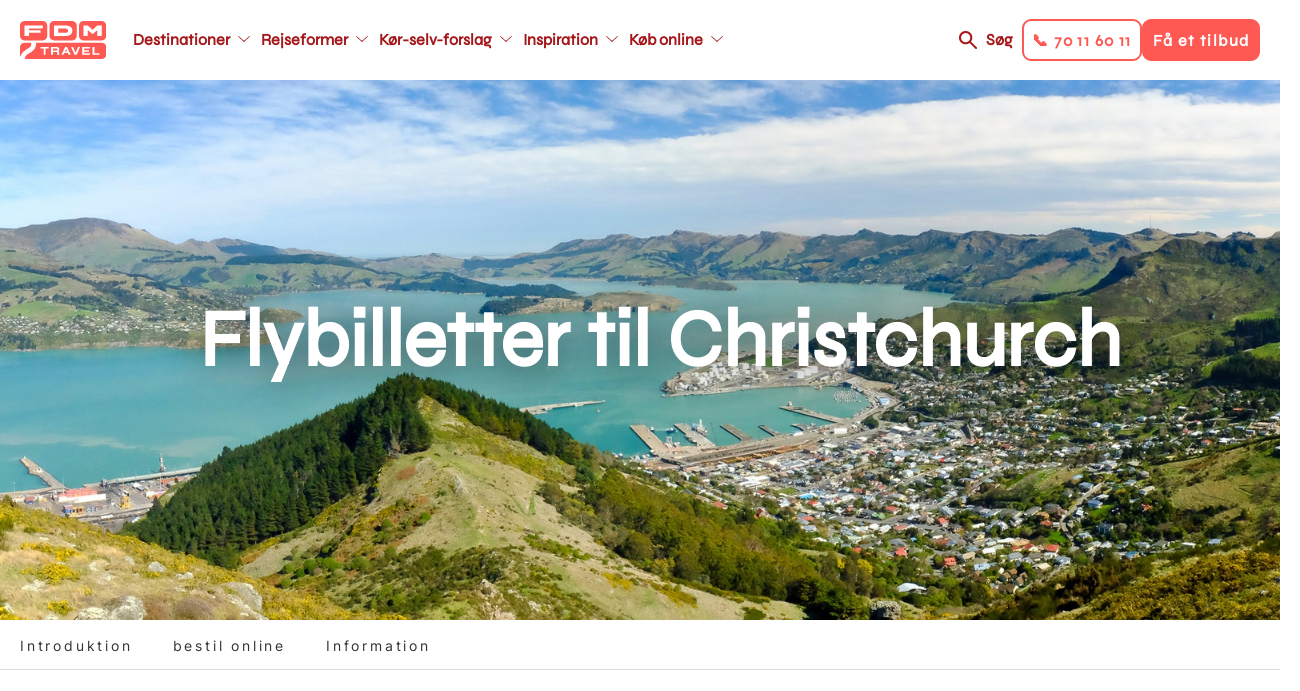

--- FILE ---
content_type: text/html; charset=UTF-8
request_url: https://www.fdm-travel.dk/new-zealand/flybilletter-til-christchurch
body_size: 9693
content:
<!DOCTYPE html>
<html lang="da" dir="ltr" prefix="content: http://purl.org/rss/1.0/modules/content/  dc: http://purl.org/dc/terms/  foaf: http://xmlns.com/foaf/0.1/  og: http://ogp.me/ns#  rdfs: http://www.w3.org/2000/01/rdf-schema#  schema: http://schema.org/  sioc: http://rdfs.org/sioc/ns#  sioct: http://rdfs.org/sioc/types#  skos: http://www.w3.org/2004/02/skos/core#  xsd: http://www.w3.org/2001/XMLSchema# ">
  <head>
    <link rel="stylesheet" href="https://use.typekit.net/kfh8jaa.css">
    <script>
      window.dataLayer = window.dataLayer || [];
      function gtag(){ dataLayer.push(arguments); }
      // Set default consent to 'denied' as a placeholder
      // Determine actual values based on customer's own requirements
      gtag('consent', 'default', {
        'ad_storage': 'denied',
        'ad_user_data': 'denied',
        'ad_personalization': 'denied',
        'analytics_storage': 'denied',
        'wait_for_update': 500
      });
      gtag('set', 'ads_data_redaction', true);
    </script>
    <meta charset="utf-8" />
<meta name="description" content="Flybilletter til Christchurch - Find billige flybilletter til Christchurch hos FDM Travel. Kontakt vores rejsespecialister, der giver dig gode råd om de bedste flyruter og hjælper dig med at finde de billigste flybilletter til Christchurch. Ønsker du at flyve hjem fra en anden lufthavn, indenrigsbilletter eller flyve med et bestemt flyselskab, kan vores rejsespecialister hjælpe dig med at finde frem til den bedste løsning. Du kan også søge og bestille din flybillet til Christchurch i vores søgemaskine, hvor du selv kan vælge mellem et stort udvalg af priser og flyruter frem døgnet rundt." />
<meta name="abstract" content="Flybilletter til Christchurch - Find billige flybilletter til Christchurch hos FDM Travel. Kontakt vores rejsespecialister, der giver dig gode råd om de bedste flyruter og hjælper dig med at finde de billigste flybilletter til Christchurch. Ønsker du at flyve hjem fra en anden lufthavn, indenrigsbilletter eller flyve med et bestemt flyselskab, kan vores rejsespecialister hjælpe dig med at finde frem til den bedste løsning. Du kan også søge og bestille din flybillet til Christchurch i vores søgemaskine, hvor du selv kan vælge mellem et stort udvalg af priser og flyruter frem døgnet rundt." />
<meta name="geo.position" content="-43.486398,172.53687" />
<meta property="og:site_name" content="FDM Travel" />
<meta property="og:url" content="https://www.fdm-travel.dk/new-zealand/flybilletter-til-christchurch" />
<meta property="og:title" content="Flybilletter til Christchurch" />
<meta property="og:description" content="Flybilletter til Christchurch - Find billige flybilletter til Christchurch hos FDM Travel. Kontakt vores rejsespecialister, der giver dig gode råd om de bedste flyruter og hjælper dig med at finde de billigste flybilletter til Christchurch. Ønsker du at flyve hjem fra en anden lufthavn, indenrigsbilletter eller flyve med et bestemt flyselskab, kan vores rejsespecialister hjælpe dig med at finde frem til den bedste løsning. Du kan også søge og bestille din flybillet til Christchurch i vores søgemaskine, hvor du selv kan vælge mellem et stort udvalg af priser og flyruter frem døgnet rundt." />
<meta property="og:image" content="https://www.fdm-travel.dk/sites/fdm/files/styles/wide_1_1_medium/public/Christchurch_Udsigt_17.jpg?h=2a700747&amp;itok=sm2ahb0z" />
<meta property="place:location:latitude" content="-43.486398" />
<meta property="place:location:longitude" content="172.53687" />
<meta name="Generator" content="Drupal 10 (https://www.drupal.org)" />
<meta name="MobileOptimized" content="width" />
<meta name="HandheldFriendly" content="true" />
<meta name="viewport" content="width=device-width, initial-scale=1, maximum-scale=1, user-scalable=no" />
<meta name="google-site-verification" content="ptlTUpm_X-DxWUw8EdSBooVCLsYHuHhfmVeluahwVkg" />
<link rel="alternate" hreflang="da" href="https://www.fdm-travel.dk/new-zealand/flybilletter-til-christchurch" />
<link rel="icon" href="/themes/custom/fdm_travel/favicon.ico" type="image/vnd.microsoft.icon" />
<link rel="canonical" href="https://www.fdm-travel.dk/new-zealand/flybilletter-til-christchurch" />
<link rel="shortlink" href="https://www.fdm-travel.dk/node/234361" />
<script>!function () {
  "use strict";

  function e(e) {
    return function (e) {
      for (var t = 0, r = document.cookie.split(";"); t < r.length; t++) {
        var n = r[t].split("=");
        if (n[0].trim() === e) return n[1]
      }
    }(e)
  }

  function t(e) {
    return localStorage.getItem(e)
  }

  function r(e) {
    return window[e]
  }

  function n(e, t) {
    var r = document.querySelector(e);
    return t ? null == r ? void 0 : r.getAttribute(t) : null == r ? void 0 : r.textContent
  }

  !function (o, i, a, c, u, l, s, A, E, d, v) {
    var I, f, g, _;
    try {
      f = E && (g = navigator.userAgent, (_ = new RegExp("Version/([0-9._]+)(.*Mobile)?.*Safari.*").exec(g)) && parseFloat(_[1]) >= 16.4) ? function (o, i, a) {
        void 0 === i && (i = "");
        var c = {cookie: e, localStorage: t, jsVariable: r, cssSelector: n}, u = Array.isArray(i) ? i : [i];
        if (o && c[o]) for (var l = c[o], s = 0, A = u; s < A.length; s++) {
          var E = A[s], d = a ? l(E, a) : l(E);
          if (d) return d
        } else console.warn("invalid uid source", o)
      }(E, "_m_cookie", "") : void 0
    } catch (e) {
      console.error(e)
    }
    var T = o;
    T[c] = T[c] || [], T[c].push({"gtm.start": (new Date).getTime(), event: "gtm.js"});
    var m = i.getElementsByTagName(a)[0], R = "dataLayer" === c ? "" : "&l=" + c,
      D = f ? "&bi=" + encodeURIComponent(f) : "", p = i.createElement(a), w = f ? "kp" + A : A;

    // JavaScript-level fallback for GTM hostname
    var gtmHostname = "ss.fdm-travel.dk";
    if (!gtmHostname || gtmHostname === "null" || gtmHostname === "ss.fdm-travel.dk") {
      gtmHostname = "ss.fdm-travel.dk";
    }

    // Use the JavaScript variable for the URL
    var gtmUrl = "https://" + gtmHostname + "/" + w + ".js?id=GTM-NQHZWLJ" + R + D;
    p.async = !0;
    p.src = gtmUrl;
    null === (I = m.parentNode) || void 0 === I || I.insertBefore(p, m)
  }(window, document, "script", "dataLayer", 0, 0, "", "xmbhvbjl", "cookie")
}();</script>

    <title>Flybilletter til Christchurch | FDM Travel</title>
    <link rel="stylesheet" media="all" href="/sites/fdm/files/css/css_25u8FthN4uRiLqsDe-FcfIjJ23LLW2wFWl0lZ0w4JJA.css?delta=0&amp;language=da&amp;theme=fdm_travel&amp;include=eJxdzUEOwyAMBMAPkfAkZIIpqAFb2K6U31ecCr34MNpdY9eqT8AWMfkLWCt1l1MLOuCDt7-I3hUPJjZePRMpjlUKQtqlQd22GnY7_lGQYYDS1hSLM7ySEh8Rep8vNIiN7Odxs_0awEV8GsZwnz85rbPFu0rB5OQRxeYjCH4B9ylftw" />
<link rel="stylesheet" media="all" href="https://rejser.fdm-travel.dk/styles/styles.css?v=141C" />
<link rel="stylesheet" media="all" href="/sites/fdm/files/css/css_KHXLS1B1fCoPObkkeqmsCU0hf2-JlPo6r_83A_qR9uc.css?delta=2&amp;language=da&amp;theme=fdm_travel&amp;include=eJxdzUEOwyAMBMAPkfAkZIIpqAFb2K6U31ecCr34MNpdY9eqT8AWMfkLWCt1l1MLOuCDt7-I3hUPJjZePRMpjlUKQtqlQd22GnY7_lGQYYDS1hSLM7ySEh8Rep8vNIiN7Odxs_0awEV8GsZwnz85rbPFu0rB5OQRxeYjCH4B9ylftw" />
<link rel="stylesheet" media="all" href="/sites/fdm/files/css/css_ImN4jbemc3SZKYbmSdn12vgve090t2vCI2k1I7ygRsY.css?delta=3&amp;language=da&amp;theme=fdm_travel&amp;include=eJxdzUEOwyAMBMAPkfAkZIIpqAFb2K6U31ecCr34MNpdY9eqT8AWMfkLWCt1l1MLOuCDt7-I3hUPJjZePRMpjlUKQtqlQd22GnY7_lGQYYDS1hSLM7ySEh8Rep8vNIiN7Odxs_0awEV8GsZwnz85rbPFu0rB5OQRxeYjCH4B9ylftw" />
<link rel="stylesheet" media="print" href="/sites/fdm/files/css/css_FM5UqjjNfV-L9ekPOw32dMM9fZE9RYCxwWdyGeM6C-s.css?delta=4&amp;language=da&amp;theme=fdm_travel&amp;include=eJxdzUEOwyAMBMAPkfAkZIIpqAFb2K6U31ecCr34MNpdY9eqT8AWMfkLWCt1l1MLOuCDt7-I3hUPJjZePRMpjlUKQtqlQd22GnY7_lGQYYDS1hSLM7ySEh8Rep8vNIiN7Odxs_0awEV8GsZwnz85rbPFu0rB5OQRxeYjCH4B9ylftw" />
<link rel="stylesheet" media="all" href="/sites/fdm/files/css/css_ntX6RurDOtBrLeTyQcnmFcGxf6XOyzpRSELgOMlXotk.css?delta=5&amp;language=da&amp;theme=fdm_travel&amp;include=eJxdzUEOwyAMBMAPkfAkZIIpqAFb2K6U31ecCr34MNpdY9eqT8AWMfkLWCt1l1MLOuCDt7-I3hUPJjZePRMpjlUKQtqlQd22GnY7_lGQYYDS1hSLM7ySEh8Rep8vNIiN7Odxs_0awEV8GsZwnz85rbPFu0rB5OQRxeYjCH4B9ylftw" />

    <script src="https://policy.app.cookieinformation.com/uc.js" ID="CookieConsent" data-culture="DA" data-gcm-version="2.0"></script>

    <script src="https://cdn.jsdelivr.net/npm/@babel/polyfill@7.4.4/dist/polyfill.min.js"></script>
  </head>
  <body class="node-type-page">
        <a href="#main-content" class="visually-hidden focusable">
      Gå til hovedindhold
    </a>
    <noscript><iframe src="https://ss.fdm-travel.dk/ns.html?id=GTM-NQHZWLJ"
 height="0" width="0" style="display:none;visibility:hidden"></iframe></noscript>
      <div class="dialog-off-canvas-main-canvas" data-off-canvas-main-canvas>
    
  

<div class="layout-container">

  

  
  
  <header role="banner"  class="layout-header">

    <div class="respsonsive-handlers">

      <div class="site-branding">
              <a class="site-logo" href="/" title="Hjem" rel="home">
      <img src="/themes/custom/fdm_travel/logo.svg" alt="Hjem" />
    </a>
      

      </div>
      <div class="menu-items">

        <a class="search-link" href="/soeg">Søg</a>
         
<div class="handlers">
      <div class="handler btn-solid btn-solid--secondary" data-link="tel:70116011">
      <div class="menu-item-title">📞 70 11 60 11</div>
    </div>
      <div class="handler btn-solid btn-solid--primary" data-link="/bestil-et-tilbud-1">
      <div class="menu-item-title">Få et tilbud</div>
    </div>
  </div>


        <div class="menu-handler">
        </div>
      </div>
      <div class="right-side-container">
         
<div class="handlers">
      <div class="handler btn-solid btn-solid--secondary" data-link="tel:70116011">
      <div class="menu-item-title">📞 70 11 60 11</div>
    </div>
      <div class="handler btn-solid btn-solid--primary" data-link="/bestil-et-tilbud-1">
      <div class="menu-item-title">Få et tilbud</div>
    </div>
  </div>

      </div>
    </div>

            <a class="site-logo" href="/" title="Hjem" rel="home">
      <img src="/themes/custom/fdm_travel/logo.svg" alt="Hjem" />
    </a>
      



<nav role="navigation" aria-labelledby="block-fdm-travel-main-menu-menu" id="block-fdm-travel-main-menu" data-block-plugin-id="system_menu_block:main" class="menu-main">
            
  <h4 class="visually-hidden" id="block-fdm-travel-main-menu-menu">Main navigation</h4>
  

        


              <ul>
              <li class="main-menu__item main-menu__item__level-0">
        <a href="/destinationer"  class="has-children">
          <div class="menu-item-title">Destinationer</div>
        </a>
                                <ul class="subnav">
              <li class="main-menu__item main-menu__item__level-1">
        <a href="/usa/koer-selv-ferie-i-usa" >
          <div class="menu-item-title">USA</div>
        </a>
              </li>
          <li class="main-menu__item main-menu__item__level-1">
        <a href="/australien/koer-selv-ferie-i-australien" >
          <div class="menu-item-title">Australien</div>
        </a>
              </li>
          <li class="main-menu__item main-menu__item__level-1">
        <a href="/new-zealand/koer-selv-ferie-i-new-zealand" >
          <div class="menu-item-title">New Zealand</div>
        </a>
              </li>
          <li class="main-menu__item main-menu__item__level-1">
        <a href="/canada/koer-selv-ferie-i-canada" >
          <div class="menu-item-title">Canada</div>
        </a>
              </li>
          <li class="main-menu__item main-menu__item__level-1">
        <a href="/japan/koer-selv-ferie-i-japan" >
          <div class="menu-item-title">Japan</div>
        </a>
              </li>
          <li class="main-menu__item main-menu__item__level-1">
        <a href="/afrika/koer-selv-ferie-i-afrika" >
          <div class="menu-item-title">Afrika - nyhed</div>
        </a>
              </li>
          <li class="main-menu__item main-menu__item__level-1">
        <a href="/italien/koer-selv-ferie-i-italien" >
          <div class="menu-item-title">Italien</div>
        </a>
              </li>
          <li class="main-menu__item main-menu__item__level-1">
        <a href="/skotland/koer-selv-ferie-i-skotland" >
          <div class="menu-item-title">Skotland</div>
        </a>
              </li>
          <li class="main-menu__item main-menu__item__level-1">
        <a href="/spanien/koer-selv-ferie-i-spanien" >
          <div class="menu-item-title">Spanien</div>
        </a>
              </li>
          <li class="main-menu__item main-menu__item__level-1">
        <a href="/destinationer" >
          <div class="menu-item-title">Se alle destinationer</div>
        </a>
              </li>
        </ul>
  
              </li>
          <li class="main-menu__item main-menu__item__level-0">
        <a href="/rejseformer"  class="has-children">
          <div class="menu-item-title">Rejseformer</div>
        </a>
                                <ul class="subnav">
              <li class="main-menu__item main-menu__item__level-1">
        <a href="/koer-selv-ferie" >
          <div class="menu-item-title">Kør-selv-ferie</div>
        </a>
              </li>
          <li class="main-menu__item main-menu__item__level-1">
        <a href="/ferie-i-autocamper" >
          <div class="menu-item-title">Autocamper</div>
        </a>
              </li>
          <li class="main-menu__item main-menu__item__level-1">
        <a href="/mc-rejser" >
          <div class="menu-item-title">Motorcykel</div>
        </a>
              </li>
          <li class="main-menu__item main-menu__item__level-1">
        <a href="/koer-selv-ferie-i-elbil" >
          <div class="menu-item-title">Elbil</div>
        </a>
              </li>
          <li class="main-menu__item main-menu__item__level-1">
        <a href="/vilde-veje" >
          <div class="menu-item-title">Vilde Veje</div>
        </a>
              </li>
          <li class="main-menu__item main-menu__item__level-1">
        <a href="/familierejser" >
          <div class="menu-item-title">Familierejser</div>
        </a>
              </li>
          <li class="main-menu__item main-menu__item__level-1">
        <a href="/koer-selv-ferie-for-livsnydere" >
          <div class="menu-item-title">Livsnyderrejser</div>
        </a>
              </li>
          <li class="main-menu__item main-menu__item__level-1">
        <a href="/aktiv-ferie" >
          <div class="menu-item-title">Aktiv ferie</div>
        </a>
              </li>
          <li class="main-menu__item main-menu__item__level-1">
        <a href="/kombinationsrejser" >
          <div class="menu-item-title">Kombinationsrejser</div>
        </a>
              </li>
          <li class="main-menu__item main-menu__item__level-1">
        <a href="/storbyferie" >
          <div class="menu-item-title">Storbyferie</div>
        </a>
              </li>
          <li class="main-menu__item main-menu__item__level-1">
        <a href="/grupperejser" >
          <div class="menu-item-title">Grupperejser</div>
        </a>
              </li>
          <li class="main-menu__item main-menu__item__level-1">
        <a href="/unikke-overnatninger" >
          <div class="menu-item-title">Unikke overnatninger</div>
        </a>
              </li>
        </ul>
  
              </li>
          <li class="main-menu__item main-menu__item__level-0">
        <a href="/koer-selv-forslag"  class="has-children">
          <div class="menu-item-title">Kør-selv-forslag</div>
        </a>
                                <ul class="subnav">
              <li class="main-menu__item main-menu__item__level-1">
        <a href="/vores-mest-populaere-koer-selv-forslag" >
          <div class="menu-item-title">De mest populære</div>
        </a>
              </li>
          <li class="main-menu__item main-menu__item__level-1">
        <a href="/japan/koer-selv-ferie/klassiske-japan-fra-zen-til-skyskrabere" >
          <div class="menu-item-title">Klassiske Japan, fra zen til skyskrabere</div>
        </a>
              </li>
          <li class="main-menu__item main-menu__item__level-1">
        <a href="/canada/koer-selv-ferie/canadas-vestkyst-vild-og-fascinerende" >
          <div class="menu-item-title">Canadas vestkyst</div>
        </a>
              </li>
          <li class="main-menu__item main-menu__item__level-1">
        <a href="/usa/koer-selv-ferie/droemmen-om-det-vestlige-usa" >
          <div class="menu-item-title">Drømmen om det vestlige USA</div>
        </a>
              </li>
          <li class="main-menu__item main-menu__item__level-1">
        <a href="/australien/koer-selv-ferie/eventyr-langs-australiens-oestkyst" >
          <div class="menu-item-title">Eventyr langs Australiens østkyst</div>
        </a>
              </li>
          <li class="main-menu__item main-menu__item__level-1">
        <a href="/new-zealand/koer-selv-ferie/eventyrlige-new-zealand-fra-nord-til-syd" >
          <div class="menu-item-title">Eventyrlige New Zealand fra nord til syd</div>
        </a>
              </li>
          <li class="main-menu__item main-menu__item__level-1">
        <a href="/england/koer-selv-ferie/cornwall-devon-for-livsnydere" >
          <div class="menu-item-title">Cornwall &amp; Devon for livsnydere</div>
        </a>
              </li>
          <li class="main-menu__item main-menu__item__level-1">
        <a href="/slovenien/koer-selv-ferie/slovenien-rundt-fra-alperne-til-adriaterhavet" >
          <div class="menu-item-title">Slovenien Rundt - Fra Alperne til Adriaterhavet</div>
        </a>
              </li>
          <li class="main-menu__item main-menu__item__level-1">
        <a href="/island/koer-selv-ferie/nordlys-over-island" >
          <div class="menu-item-title">Nordlys over Island</div>
        </a>
              </li>
        </ul>
  
              </li>
          <li class="main-menu__item main-menu__item__level-0">
        <a href="https://www.fdm-travel.dk/en-verden-af-oplevelser"  class="has-children">
          <div class="menu-item-title">Inspiration</div>
        </a>
                                <ul class="subnav">
              <li class="main-menu__item main-menu__item__level-1">
        <a href="/rejseforedrag" >
          <div class="menu-item-title">Rejseforedrag</div>
        </a>
              </li>
          <li class="main-menu__item main-menu__item__level-1">
        <a href="/se-vores-guides" >
          <div class="menu-item-title">Rejseguides</div>
        </a>
              </li>
          <li class="main-menu__item main-menu__item__level-1">
        <a href="/en-verden-af-oplevelser" >
          <div class="menu-item-title">Oplevelser undervejs</div>
        </a>
              </li>
          <li class="main-menu__item main-menu__item__level-1">
        <a href="/vores-rejsespecialister" >
          <div class="menu-item-title">Vores rejsespecialister</div>
        </a>
              </li>
          <li class="main-menu__item main-menu__item__level-1">
        <a href="/spoergsmaal-og-svar" >
          <div class="menu-item-title">FAQ</div>
        </a>
              </li>
          <li class="main-menu__item main-menu__item__level-1">
        <a href="/nyhedsbrev" >
          <div class="menu-item-title">Nyhedsbrev</div>
        </a>
              </li>
          <li class="main-menu__item main-menu__item__level-1">
        <a href="/fordele-som-fdm-medlem" >
          <div class="menu-item-title">FDM medlemsfordele</div>
        </a>
              </li>
        </ul>
  
              </li>
          <li class="main-menu__item main-menu__item__level-0">
        <a href="/find-bedste-fly-bil-hotel-priser-her"  class="has-children">
          <div class="menu-item-title">Køb online</div>
        </a>
                                <ul class="subnav">
              <li class="main-menu__item main-menu__item__level-1">
        <a href="/find-bedste-fly-bil-hotel-priser-her" >
          <div class="menu-item-title">Pakkerejse</div>
        </a>
              </li>
          <li class="main-menu__item main-menu__item__level-1">
        <a href="/billeje" >
          <div class="menu-item-title">Billeje</div>
        </a>
              </li>
          <li class="main-menu__item main-menu__item__level-1">
        <a href="/bestil-en-autocamper" >
          <div class="menu-item-title">Autocamper</div>
        </a>
              </li>
          <li class="main-menu__item main-menu__item__level-1">
        <a href="/hoteller" >
          <div class="menu-item-title">Hotel</div>
        </a>
              </li>
          <li class="main-menu__item main-menu__item__level-1">
        <a href="/feriebolig" >
          <div class="menu-item-title">Feriebolig</div>
        </a>
              </li>
          <li class="main-menu__item main-menu__item__level-1">
        <a href="/aktiviteter-tema" >
          <div class="menu-item-title">Aktiviteter</div>
        </a>
              </li>
          <li class="main-menu__item main-menu__item__level-1">
        <a href="/bestil-et-rejsegavekort" >
          <div class="menu-item-title">Rejsegavekort</div>
        </a>
              </li>
        </ul>
  
              </li>
        </ul>
  


  </nav>



<nav role="navigation" aria-labelledby="block-fdm-travel-main-menu-secondary-menu" id="block-fdm-travel-main-menu-secondary" data-block-plugin-id="system_menu_block:main" class="menu-main">
            
  <h4 class="visually-hidden" id="block-fdm-travel-main-menu-secondary-menu">Main navigation secondary</h4>
  

        


              <ul>
              <li class="main-menu__item main-menu__item__level-0">
        <a href="/destinationer"  class="has-children">
          <div class="menu-item-title">Destinationer</div>
        </a>
                                <ul class="subnav">
              <li class="main-menu__item main-menu__item__level-1">
        <a href="/usa/koer-selv-ferie-i-usa" >
          <div class="menu-item-title">USA</div>
        </a>
              </li>
          <li class="main-menu__item main-menu__item__level-1">
        <a href="/australien/koer-selv-ferie-i-australien" >
          <div class="menu-item-title">Australien</div>
        </a>
              </li>
          <li class="main-menu__item main-menu__item__level-1">
        <a href="/new-zealand/koer-selv-ferie-i-new-zealand" >
          <div class="menu-item-title">New Zealand</div>
        </a>
              </li>
          <li class="main-menu__item main-menu__item__level-1">
        <a href="/canada/koer-selv-ferie-i-canada" >
          <div class="menu-item-title">Canada</div>
        </a>
              </li>
          <li class="main-menu__item main-menu__item__level-1">
        <a href="/japan/koer-selv-ferie-i-japan" >
          <div class="menu-item-title">Japan</div>
        </a>
              </li>
          <li class="main-menu__item main-menu__item__level-1">
        <a href="/afrika/koer-selv-ferie-i-afrika" >
          <div class="menu-item-title">Afrika - nyhed</div>
        </a>
              </li>
          <li class="main-menu__item main-menu__item__level-1">
        <a href="/italien/koer-selv-ferie-i-italien" >
          <div class="menu-item-title">Italien</div>
        </a>
              </li>
          <li class="main-menu__item main-menu__item__level-1">
        <a href="/skotland/koer-selv-ferie-i-skotland" >
          <div class="menu-item-title">Skotland</div>
        </a>
              </li>
          <li class="main-menu__item main-menu__item__level-1">
        <a href="/spanien/koer-selv-ferie-i-spanien" >
          <div class="menu-item-title">Spanien</div>
        </a>
              </li>
          <li class="main-menu__item main-menu__item__level-1">
        <a href="/destinationer" >
          <div class="menu-item-title">Se alle destinationer</div>
        </a>
              </li>
        </ul>
  
              </li>
          <li class="main-menu__item main-menu__item__level-0">
        <a href="/rejseformer"  class="has-children">
          <div class="menu-item-title">Rejseformer</div>
        </a>
                                <ul class="subnav">
              <li class="main-menu__item main-menu__item__level-1">
        <a href="/koer-selv-ferie" >
          <div class="menu-item-title">Kør-selv-ferie</div>
        </a>
              </li>
          <li class="main-menu__item main-menu__item__level-1">
        <a href="/ferie-i-autocamper" >
          <div class="menu-item-title">Autocamper</div>
        </a>
              </li>
          <li class="main-menu__item main-menu__item__level-1">
        <a href="/mc-rejser" >
          <div class="menu-item-title">Motorcykel</div>
        </a>
              </li>
          <li class="main-menu__item main-menu__item__level-1">
        <a href="/koer-selv-ferie-i-elbil" >
          <div class="menu-item-title">Elbil</div>
        </a>
              </li>
          <li class="main-menu__item main-menu__item__level-1">
        <a href="/vilde-veje" >
          <div class="menu-item-title">Vilde Veje</div>
        </a>
              </li>
          <li class="main-menu__item main-menu__item__level-1">
        <a href="/familierejser" >
          <div class="menu-item-title">Familierejser</div>
        </a>
              </li>
          <li class="main-menu__item main-menu__item__level-1">
        <a href="/koer-selv-ferie-for-livsnydere" >
          <div class="menu-item-title">Livsnyderrejser</div>
        </a>
              </li>
          <li class="main-menu__item main-menu__item__level-1">
        <a href="/aktiv-ferie" >
          <div class="menu-item-title">Aktiv ferie</div>
        </a>
              </li>
          <li class="main-menu__item main-menu__item__level-1">
        <a href="/kombinationsrejser" >
          <div class="menu-item-title">Kombinationsrejser</div>
        </a>
              </li>
          <li class="main-menu__item main-menu__item__level-1">
        <a href="/storbyferie" >
          <div class="menu-item-title">Storbyferie</div>
        </a>
              </li>
          <li class="main-menu__item main-menu__item__level-1">
        <a href="/grupperejser" >
          <div class="menu-item-title">Grupperejser</div>
        </a>
              </li>
          <li class="main-menu__item main-menu__item__level-1">
        <a href="/unikke-overnatninger" >
          <div class="menu-item-title">Unikke overnatninger</div>
        </a>
              </li>
        </ul>
  
              </li>
          <li class="main-menu__item main-menu__item__level-0">
        <a href="/koer-selv-forslag"  class="has-children">
          <div class="menu-item-title">Kør-selv-forslag</div>
        </a>
                                <ul class="subnav">
              <li class="main-menu__item main-menu__item__level-1">
        <a href="/vores-mest-populaere-koer-selv-forslag" >
          <div class="menu-item-title">De mest populære</div>
        </a>
              </li>
          <li class="main-menu__item main-menu__item__level-1">
        <a href="/japan/koer-selv-ferie/klassiske-japan-fra-zen-til-skyskrabere" >
          <div class="menu-item-title">Klassiske Japan, fra zen til skyskrabere</div>
        </a>
              </li>
          <li class="main-menu__item main-menu__item__level-1">
        <a href="/canada/koer-selv-ferie/canadas-vestkyst-vild-og-fascinerende" >
          <div class="menu-item-title">Canadas vestkyst</div>
        </a>
              </li>
          <li class="main-menu__item main-menu__item__level-1">
        <a href="/usa/koer-selv-ferie/droemmen-om-det-vestlige-usa" >
          <div class="menu-item-title">Drømmen om det vestlige USA</div>
        </a>
              </li>
          <li class="main-menu__item main-menu__item__level-1">
        <a href="/australien/koer-selv-ferie/eventyr-langs-australiens-oestkyst" >
          <div class="menu-item-title">Eventyr langs Australiens østkyst</div>
        </a>
              </li>
          <li class="main-menu__item main-menu__item__level-1">
        <a href="/new-zealand/koer-selv-ferie/eventyrlige-new-zealand-fra-nord-til-syd" >
          <div class="menu-item-title">Eventyrlige New Zealand fra nord til syd</div>
        </a>
              </li>
          <li class="main-menu__item main-menu__item__level-1">
        <a href="/england/koer-selv-ferie/cornwall-devon-for-livsnydere" >
          <div class="menu-item-title">Cornwall &amp; Devon for livsnydere</div>
        </a>
              </li>
          <li class="main-menu__item main-menu__item__level-1">
        <a href="/slovenien/koer-selv-ferie/slovenien-rundt-fra-alperne-til-adriaterhavet" >
          <div class="menu-item-title">Slovenien Rundt - Fra Alperne til Adriaterhavet</div>
        </a>
              </li>
          <li class="main-menu__item main-menu__item__level-1">
        <a href="/island/koer-selv-ferie/nordlys-over-island" >
          <div class="menu-item-title">Nordlys over Island</div>
        </a>
              </li>
        </ul>
  
              </li>
          <li class="main-menu__item main-menu__item__level-0">
        <a href="https://www.fdm-travel.dk/en-verden-af-oplevelser"  class="has-children">
          <div class="menu-item-title">Inspiration</div>
        </a>
                                <ul class="subnav">
              <li class="main-menu__item main-menu__item__level-1">
        <a href="/rejseforedrag" >
          <div class="menu-item-title">Rejseforedrag</div>
        </a>
              </li>
          <li class="main-menu__item main-menu__item__level-1">
        <a href="/se-vores-guides" >
          <div class="menu-item-title">Rejseguides</div>
        </a>
              </li>
          <li class="main-menu__item main-menu__item__level-1">
        <a href="/en-verden-af-oplevelser" >
          <div class="menu-item-title">Oplevelser undervejs</div>
        </a>
              </li>
          <li class="main-menu__item main-menu__item__level-1">
        <a href="/vores-rejsespecialister" >
          <div class="menu-item-title">Vores rejsespecialister</div>
        </a>
              </li>
          <li class="main-menu__item main-menu__item__level-1">
        <a href="/spoergsmaal-og-svar" >
          <div class="menu-item-title">FAQ</div>
        </a>
              </li>
          <li class="main-menu__item main-menu__item__level-1">
        <a href="/nyhedsbrev" >
          <div class="menu-item-title">Nyhedsbrev</div>
        </a>
              </li>
          <li class="main-menu__item main-menu__item__level-1">
        <a href="/fordele-som-fdm-medlem" >
          <div class="menu-item-title">FDM medlemsfordele</div>
        </a>
              </li>
        </ul>
  
              </li>
          <li class="main-menu__item main-menu__item__level-0">
        <a href="/find-bedste-fly-bil-hotel-priser-her"  class="has-children">
          <div class="menu-item-title">Køb online</div>
        </a>
                                <ul class="subnav">
              <li class="main-menu__item main-menu__item__level-1">
        <a href="/find-bedste-fly-bil-hotel-priser-her" >
          <div class="menu-item-title">Pakkerejse</div>
        </a>
              </li>
          <li class="main-menu__item main-menu__item__level-1">
        <a href="/billeje" >
          <div class="menu-item-title">Billeje</div>
        </a>
              </li>
          <li class="main-menu__item main-menu__item__level-1">
        <a href="/bestil-en-autocamper" >
          <div class="menu-item-title">Autocamper</div>
        </a>
              </li>
          <li class="main-menu__item main-menu__item__level-1">
        <a href="/hoteller" >
          <div class="menu-item-title">Hotel</div>
        </a>
              </li>
          <li class="main-menu__item main-menu__item__level-1">
        <a href="/feriebolig" >
          <div class="menu-item-title">Feriebolig</div>
        </a>
              </li>
          <li class="main-menu__item main-menu__item__level-1">
        <a href="/aktiviteter-tema" >
          <div class="menu-item-title">Aktiviteter</div>
        </a>
              </li>
          <li class="main-menu__item main-menu__item__level-1">
        <a href="/bestil-et-rejsegavekort" >
          <div class="menu-item-title">Rejsegavekort</div>
        </a>
              </li>
        </ul>
  
              </li>
        </ul>
  


  </nav>



    <div class="right-side-container">
      <a class="search-link" href="/soeg">Søg</a>
       
<div class="handlers">
      <div class="handler btn-solid btn-solid--secondary" data-link="tel:70116011">
      <div class="menu-item-title">📞 70 11 60 11</div>
    </div>
      <div class="handler btn-solid btn-solid--primary" data-link="/bestil-et-tilbud-1">
      <div class="menu-item-title">Få et tilbud</div>
    </div>
  </div>

    </div>
  </header>

  
  

  

  

  

  
  
  <div  class="scroll-fixed">
    <main role="main" class="layout-main">
      <a id="main-content" tabindex="-1"></a>
          <div data-drupal-messages-fallback class="hidden"></div>

  
    
      

        <span class="geodata" data-type="current-page" data-title="Flybilletter til Christchurch" data-description="Flybilletter til Christchurch - Find billige flybilletter til Christchurch hos FDM Travel. Kontakt vores rejsespecialister, der giver dig gode råd om de bedste flyruter og hjælper dig med at finde de billigste flybilletter til Christchurch. Ønsker du at flyve hjem fra en anden lufthavn, indenrigsbilletter eller flyve med et bestemt flyselskab, kan ..."  data-lat="-43.486398" data-lon="172.53687" data-label=""  data-pagetype="12596"    data-nid="234361"    data-icon="GNRL"></span>

    



<style type="text/css" media="screen">
  .top-banner {
    background-image: url(/sites/fdm/files/styles/wide_1_1/public/Christchurch_Udsigt_17.jpg?h=2a700747&itok=BYTREo8S);
  }

  @media only screen and (max-width: 945px) {
    .top-banner {
      background-image: url(/sites/fdm/files/styles/wide_1_1_medium/public/Christchurch_Udsigt_17.jpg?h=2a700747&itok=sm2ahb0z);
    }
  }

  @media only screen and (max-width: 640px)  {
    .top-banner {
      background-image: url(/sites/fdm/files/styles/wide_1_1_small/public/Christchurch_Udsigt_17.jpg?h=2a700747&itok=asIkNfte);
    }
  }

  @media only screen and (max-width: 375px)  {
    .top-banner {
      background-image: url(/sites/fdm/files/styles/wide_1_1_mobile/public/Christchurch_Udsigt_17.jpg?h=2a700747&itok=5IQt82xI);
    }
  }

  .top-banner-simple {
    background-image: none;
  }
</style>

  
  
  
  
  <div class="top-banner top-banner-big" title="Christchurch_Udsigt_17.jpg">
    <div class="top-banner__inner">
              <div class="top-banner__title">
          <h1>Flybilletter til Christchurch</h1>
        </div>
          </div>
  </div>



  
  <div class="sub-menu">
    <div class="sub-menu-ctrl page-element">
      <ul class="sub-menu-list">
                  <li class="sub-menu-item">
            <a href="#introduktion">Introduktion</a>
          </li>
                  <li class="sub-menu-item">
            <a href="#bestil-online">bestil online</a>
          </li>
                  <li class="sub-menu-item">
            <a href="#information">Information</a>
          </li>
              </ul>
    </div>
  </div>


<div class="layout-main-inner ">

    
      <div class="page-elements">

          
        <div class="content-section">  <div id="introduktion" class="paragraph-container bg-color--">
    <div  class="paragraph paragraph-type--textarea-1-1 paragraph-view-mode--default">
              
        <div class="tpl-threecol">
<div class="tpl-threecol__top">
<h2>Bestil din flybillet til Christchurch</h2>
</div>

<div class="tpl-threecol__cols">
<div class="col1">
<p>Vores rejsespecialister giver dig gode råd om de bedste flyruter og hjælper dig med at finde de billigste flybilletter til Christchurch, så du får mest muligt ud af din ferie. Ønsker du at flyve hjem fra en anden lufthavn, indenrigsbilletter eller flyve med et bestemt flyselskab, kan vores rejsespecialister hjælpe dig med at finde frem til den bedste løsning.</p>

<p>Du kan også vælge at bestille din flybillet til Christchurch i vores søgemaskine. Her kan du selv søge et stort udvalg af priser og flyruter frem døgnet rundt. Ønsker du at rejse ud og hjem fra forskellige lufthavne i New Zealand, kan du gøre dette ved at vælge "Returbillet" og "Hjemrejse fra en anden lufthavn" i vores søgemaskine. Ønsker du at bestille en enkelt- eller indenrigsbillet, skal du vælge "Enkeltbillet" og indtaste rejsemål i søgemaskinen.</p>

<p><strong>Prisen på flybilletter er inklusive skatter og afgifter</strong><br>
Vores totalpriser på flybilletter er altid inklusive alle skatter og afgifter. Det betyder, at du undgår overraskelser i form af ekstra gebyrer, når du bestiller dine flybilletter hos os.</p>
</div>

<div class="col2">
<p><strong>Vidste du det?</strong><br>
Når du bestiller en samlet rejse med fly, bil eller hotel hos os, der du dækket af pakkerejseloven!</p>

<p><strong>Sådan får du 10% rabat på billeje hos AVIS som FDM-medlem:</strong><br>
Hvis du logger på med dit FDM login, så bliver du automatisk sendt tilbage, hvor du kan starte en ny søgning på billeje med rabat.</p>

<p><a class="link-arrow" href="https://fordele.fdm.dk/rabat/avis" target="_blank">Klik her og log på</a></p>
</div>

<div class="col3">
<p><strong>Kontakt vores rejsespecialister:</strong><br>
Vores rejsespecialister, kan give dig gode råd om de bedste flyruter og hjælper dig med at finde de bedste priser på flybilletter.</p>

<p><a class="link-arrow" data-entity-substitution="canonical" data-entity-type="node" data-entity-uuid="cba5bec5-b67a-4708-b375-7bfbf146821e" href="/kontakt-os" title="Kontakt os">Kontakt</a></p>
</div>
</div>
</div>

    
          </div>
  </div>
</div>

          <div class="content-section">


  <div id="bestil-online"  class="seperator">
          <h2 class="separator__heading">
        <span>
          <div></div>
          <div></div>
        </span>
        
        bestil online
    
        <span>
          <div></div>
          <div></div>
        </span>
      </h2>
      </div>
  <div  id="793276"   class="widget-type--surf-search-criteria paragraph paragraph-type--surf-widget paragraph-view-mode--default">
          
        <div id="block-searchcriteria" data-block-plugin-id="surf_block:surf_search_criteria">
  
    
      <surf-search-criteria name="surf"
            [multiroom_enable]='true'
                [enable_hotelsearch]='true'
                [enable_flightsearch]='true'
                [enable_carsearch]='true'
                [enable_ctmdsearch]='true'
                [enable_campsearch]='true'
                [enable_toursearch]='true'
                [disable_passengersection]='false'
                [disable_smartkeyhtl]='false'
                [disable_smartkeyflt]='false'
                [disable_smartkeycar]='false'
                [default_search]="'FLT'"
                [supplier_code]="''"
                [hotel_code]="''"
                [contract_id]="''"
                [city_code]="'CHC'"
                [brand_name]="''"
                [non_redirect]='false'
                [new_search]='true'
                [share_criteria]='false'
                [marketing_code]="''"
      >
</surf-search-criteria>
  </div>

    
      </div>
</div>

          <div class="content-section">


  <div id="information"  class="seperator">
          <h2 class="separator__heading">
        <span>
          <div></div>
          <div></div>
        </span>
        
        information
    
        <span>
          <div></div>
          <div></div>
        </span>
      </h2>
      </div>
  <div id="267666" class="paragraph-container bg-color--">
    <div  class="paragraph paragraph-type--textarea-1-2-centered paragraph-view-mode--default">
              
        <h3>Christchurch lufthavn</h3>

<p>Med ca. 7 millioner passagerer årligt – heraf et par millioner internationale – er Christchurch International Airport New Zealands næststørste med en god placering tæt på de store naturområder på New Zealands sydø. Lufthavnen i Christchurch er også en af de mest eksotiske lufthavne i verden, da den fungerer som brohoved for transport af gods til baserne på Antarktis. Det er med til at forklare de store transportfly, som ofte ses i Christchurch Lufthavn.</p>

<p><strong>Navn:&nbsp;</strong>Christchurch International Airport<br>
<strong>Adresse:</strong>&nbsp; 30 Durey Rd, Christchurch Airport, Christchurch 8053, New Zealand<br>
<strong>IATA kode:</strong>&nbsp;CHC<br>
<strong>Flyvetider til Christchurch:</strong>&nbsp;Det tager ca. 30 timer til Christchurch International Airport. Der går ingen direkte fly, så flytider varierer efter antal mellemlandinger og ventetider.<br>
<strong>Tidsforskel:</strong> +12 timer fra Danmark</p>

<h4>Transport til og fra Christchurch Airport</h4>

<p>Skal du ikke videre til Sydpolen, men som de fleste ind til selve Christchurch by, kan du vælge at hoppe på en bus, som kører de ti kilometer fra lufthavnen og ind til centrum hver halve time i dagtimerne – pris 7 NZD. Der findes også en række shuttelbusser. Vælger du en taxa, ligger prisen på cirka 25 NZD. Skal du også ud i naturparkerne på Sydøen, er det klart det nemmeste at leje en udlejningsbil fra starten, som kan afhentes i lufthavnen ved ankomst.</p>

<h3>Kontakt vores New Zealand-specialister for en flybillet til New Zealand</h3>

<p><br>
Kontakt os altid for en helt aktuel pris på en flybillet til Christchuch, så vi er sikre på, at du kan få fordel af eventuelle flybillet-kampagner eller andre tilbudspriser på flybilletter til New Zealand. Alle vores rejsespecialister er altid opdateret online på de bedste priser på flybilletter til Christchurch, så de kan rådgive og bestille din flybillet til New Zealand til den bedst mulige pris.</p>

<h4>Kombiner din flybillet til New Zealand med hotel og/eller billeje</h4>

<p>Når du skal købe en flybillet til New Zealand, kan det ofte godt betale sig at købe en ”pakke”, hvor prisen på din flybillet til Christchurch er kombineret med fx hotel eller billeje, da vi har gode specialpriser til fly-pakker.</p>

<p>Specialpriserne på flybilletter til New Zealand i kombination med hotel/billeje har ofte restriktioner, som fx gør, at flybilletterne ikke kan ændres eller refunderes, når de først er købt. Derfor er det vigtigt at tegne en afbestillingsforsikring, der dækker rejsen, så du er sikret refundering, hvis du på grund af sygdom bliver forhindret i at benytte din flybillet til fx Christchurch.</p>

<h4>Flybilletter til andre populære rejsemål i New Zealand</h4>

<p><strong>Canada:</strong> <a data-entity-substitution="canonical" data-entity-type="node" data-entity-uuid="04a24b0d-2e69-4f26-82da-cae148a0a116" href="/new-zealand/flybilletter-til-auckland" title="Flybilletter til Auckland">Auckland</a>, <a data-entity-substitution="canonical" data-entity-type="node" data-entity-uuid="5822af49-754d-4140-8abf-7805ccea49b0" href="/new-zealand/flybilletter-til-queenstown" title="Flybilletter til Queenstown">Queenstown</a>, <a data-entity-substitution="canonical" data-entity-type="node" data-entity-uuid="dbb81570-2a60-4ed6-beda-b557472d8a35" href="/new-zealand/flybilletter-til-wellington" title="Flybilletter til Wellington">Wellington</a><br>
<br>
<strong>Andre relevante sider:</strong> <a data-entity-substitution="canonical" data-entity-type="node" data-entity-uuid="fded6423-36cf-4986-b1ab-576a8c7654ed" href="/new-zealand/flybilletter-til-new-zealand" title="Flybilletter til New Zealand">Flybilletter til New Zealand</a></p>

    
          </div>
  </div>
</div>

    

          
      </div>

    
</div>

  <div id="block-structured-data" data-block-plugin-id="structured_data_block">
  
    
      <script type="application/ld+json">{"@context":"https:\/\/schema.org","@graph":[{"@type":"Organization","@id":"https:\/\/www.fdm-travel.dk\/#\/schema\/organization\/1","url":"https:\/\/www.fdm-travel.dk","name":"FDM Travel","logo":"https:\/\/www.fdm-travel.dk\/themes\/custom\/fdm_travel\/logo.svg"},{"@type":"WebSite","@id":"https:\/\/www.fdm-travel.dk\/new-zealand\/flybilletter-til-christchurch","url":"https:\/\/www.fdm-travel.dk","name":"Flybilletter til Christchurch","publisher":{"@id":"https:\/\/www.fdm-travel.dk\/#\/schema\/organization\/1"},"potentialAction":{"@type":"SearchAction","target":"https:\/\/www.fdm-travel.dk\/soeg?s={search_term_string}","query-input":"required name=search_term_string"}},{"@type":"Article","@id":"https:\/\/www.fdm-travel.dk\/new-zealand\/flybilletter-til-christchurch","url":"https:\/\/www.fdm-travel.dk\/new-zealand\/flybilletter-til-christchurch","name":"Flybilletter til Christchurch","description":"Flybilletter til Christchurch - Find billige flybilletter til Christchurch hos FDM Travel. Kontakt vores rejsespecialister, der giver dig gode r\u00e5d om de bedste flyruter og hj\u00e6lper dig med at finde de billigste flybilletter til Christchurch. \u00d8nsker du at flyve hjem fra en anden lufthavn, indenrigsbilletter eller flyve med et bestemt flyselskab, kan vores rejsespecialister hj\u00e6lpe dig med at finde frem til den bedste l\u00f8sning. Du kan ogs\u00e5 s\u00f8ge og bestille din flybillet til Christchurch i vores s\u00f8gemaskine, hvor du selv kan v\u00e6lge mellem et stort udvalg af priser og flyruter frem d\u00f8gnet rundt.","isPartOf":{"@id":"https:\/\/www.fdm-travel.dk\/#\/schema\/website\/1"},"about":{"@id":"https:\/\/www.fdm-travel.dk\/#\/schema\/organization\/1"},"datePublished":"2017-07-05T20:23:12+0200","dateModified":"2024-11-21T12:36:13+0100"},[]]}</script>

  </div>



    </main>

    <footer>
              <div role="contentinfo" class="footer footer--row-1">
          <div class="footer__inner">
                
    
      



  <div class="config_pages footer-column">
    <div class="footer-column__title">
      
        Hvem er vi
    
    </div>
    <div class="footer-column__text">
      
        <ul><li><a href="/om-fdm-travel" data-entity-type="node" data-entity-uuid="d78f634d-9f8b-4d1b-a794-e4eb807bba35" data-entity-substitution="canonical" title="Om FDM Travel">Om FDM Travel</a><ul><li>- Historie</li><li>- Personoplysninger</li><li>- Ledige jobs</li></ul></li><li><a href="/hvorfor-vaelge-en-pakkerejse" data-entity-type="node" data-entity-uuid="3ce9ea2c-4fe8-4bc3-a2eb-a73a5421945f" data-entity-substitution="canonical" title="Hvorfor vælge en pakkerejse?">Sådan bestiller du din rejse trygt</a><ul><li>- Vælg altid en pakkerejse</li><li>- Brug vores +70 års erfaring</li></ul></li></ul>
    
    </div>
  </div>

    
    
      



  <div class="config_pages footer-column">
    <div class="footer-column__title">
      
        Kontakt os
    
    </div>
    <div class="footer-column__text">
      
        <ul><li>Skriv til os via <a href="/kontakt-os" data-entity-type="node" data-entity-uuid="cba5bec5-b67a-4708-b375-7bfbf146821e" data-entity-substitution="canonical" title="Kontakt os">Kontakt</a></li><li>Ring og snak med os på <strong>tlf.</strong> <strong>70 11 60 11</strong></li><li><a href="https://www.fdm-travel.dk/kontakt-os">Besøg os i vores butikker</a></li></ul>
    
    </div>
  </div>

    
    
      



  <div class="config_pages footer-column">
    <div class="footer-column__title">
      
        Danmarks Bedste
    
    </div>
    <div class="footer-column__text">
      
        <p>6 x vinder af <em>Bedste Ferierejsebureau</em>&nbsp;<br>ved Danish Travel Awards i&nbsp;<br>2012, 2014, 2015, 2016, 2019 og 2022</p><div data-entity-type="media" data-entity-uuid="73e5cb8f-0f85-4b8f-8785-9b8039fffd52" data-entity-embed-display="view_mode:media.catalog" data-embed-button="media_browser" alt="6 x vinder af Bedste Ferierejsebureau ved Danish Travel Awards i 2012, 2014, 2015, 2016, 2019 og 2022" class="align-center embedded-entity" data-langcode="und" data-entity-embed-display-settings="[]"><div>
  
  
          <img loading="lazy" src="/sites/fdm/files/styles/catalog/public/dta_danish_travel_award_uden_aarstal_200x118_1.png?itok=EDyO3UN0" width="200" height="118" alt="6 x vinder af Bedste Ferierejsebureau ved Danish Travel Awards i 2012, 2014, 2015, 2016, 2019 og 2022" typeof="foaf:Image">



    
</div>
</div>

    
    </div>
  </div>

  

          </div>
        </div>
      
              <div role="contentinfo" class="footer footer--row-2">
          <div class="footer__inner">
                
    
      



  <div class="config_pages footer-column">
    <div class="footer-column__title">
      
        Nyhedsbrev
    
    </div>
    <div class="footer-column__text">
      
        <p>Få rejseinspiration og tilbud&nbsp;direkte i din indbakke<br>
<a data-entity-substitution="canonical" data-entity-type="node" data-entity-uuid="c7a3a2eb-06f1-4c39-a9d1-9c34614b0dd6" href="/nyhedsbrev" title="Tilmeld dig vores nyhedsbrev">Tilmeld dig vores nyhedsbrev her</a></p>

    
    </div>
  </div>

    
    
      



  <div class="config_pages footer-column">
    <div class="footer-column__title">
      
        Følg os her:
    
    </div>
    <div class="footer-column__text">
      
        <p><a href="https://www.facebook.com/fdmtravel/?ref=br_rs" target="_blank">Facebook</a><br>
<a href="https://www.instagram.com/fdmtravel/?hl=da" target="_blank">Instagram</a></p>

    
    </div>
  </div>

    
    
      



  <div class="config_pages footer-column">
    <div class="footer-column__title">
      
        Kom til rejseforedrag
    
    </div>
    <div class="footer-column__text">
      
        <p>Få tips til oplevelser og hjælp til at booke din næste store rejse -&nbsp;<a data-entity-substitution="canonical" data-entity-type="node" data-entity-uuid="f48ff77e-0222-4da1-a5f1-f205f94dc450" href="/rejseforedrag" title="Rejseforedrag hos FDM Travel">Se alle vores rejseforedrag her</a></p>

    
    </div>
  </div>

  

          </div>
        </div>
      
              <div role="contentinfo" class="footer footer--row-3">
          <div class="footer__inner">
                
    
      <div class="config_pages config_pages--type--footer-row-3 config_pages--view-mode--full config_pages--footer-row-3--full">
  
        <p><span><span><span><span><span>Medlem af Danmarks Rejsebureau-Forening (nr. 0042) og Rejsegarantifonden (nr. 125), tilmeldt Pakkerejse-Ankenævnet samt indehaver af IATA-licens (nr. 17204493). CVR nr. 26 19 42 10</span></span></span></span></span></p>

    
</div>

  

          </div>
        </div>
      
          </footer>
  </div>
  <div class="menu-overlay"></div>

</div>
  </div>

    
    <script type="application/json" data-drupal-selector="drupal-settings-json">{"path":{"baseUrl":"\/","pathPrefix":"","currentPath":"node\/234361","currentPathIsAdmin":false,"isFront":false,"currentLanguage":"da"},"pluralDelimiter":"\u0003","suppressDeprecationErrors":true,"ft_composite_webform_fields":{"submittedFrom":{"url":"https:\/\/www.fdm-travel.dk\/new-zealand\/flybilletter-til-christchurch","name":"Flybilletter til Christchurch"}},"ft_forms":{"prefill":{"dept":"NewZealand@fdm-travel.dk","comment":"Jeg \u00f8nsker mere information om denne rejse Flybilletter til Christchurch"}},"ft_utils":{"gtm":{"indholdstype":"page","sidetype":"Rejseform","rejseform":"","geografiniveau":"By","produkt":"Fly","sweetSpot":"","maalgruppe":"","aar":"","maaned":"","saeson":"","rating":"","marketingregion":"Syd\u00f8en (NZ)","rejsemaalBy":"Christchurch","rejsemaalStat":"","rejsemaalLand":"New Zealand","rejsemaalKontinent":"Oceanien","rejsemaalKode":"CHC"}},"ajax":[],"user":{"uid":0,"permissionsHash":"541afa763f1c619ccaa0dbb076a070e4cd74a020cba4f3bba6e08bf39ca54c0a"}}</script>
<script src="/sites/fdm/files/js/js_CudA763oZxwWSUKzjm0x-MKkoSIVwTpjoiSlqyUDjtQ.js?scope=footer&amp;delta=0&amp;language=da&amp;theme=fdm_travel&amp;include=[base64]"></script>
<script src="https://static.karlahub.com/static/js/main.js?key=_g3QwbpUWCSwRdmaWlDnsafI2tDbmHOqNK-IVQU67FU" id="karlastatic-script"></script>
<script src="/sites/fdm/files/js/js_J2mi2YGhTc6WdP6ffv5-UkQ6ZE7QnZTauihHV62e6N0.js?scope=footer&amp;delta=2&amp;language=da&amp;theme=fdm_travel&amp;include=[base64]"></script>
<script src="https://rejser.fdm-travel.dk/surf_conf/config_ext.js?v=141C"></script>
<script src="https://rejser.fdm-travel.dk/styles/script.js?v=141C"></script>
<script src="https://rejser.fdm-travel.dk/travelboxsurf.js?v=141C"></script>
<script src="/sites/fdm/files/js/js_mdR8EmkazJt7tJW05vOFOKYZgVP0DqhmXBvcwJjusOQ.js?scope=footer&amp;delta=6&amp;language=da&amp;theme=fdm_travel&amp;include=[base64]"></script>

  </body>
</html>


--- FILE ---
content_type: text/css;charset=UTF-8
request_url: https://rejser.fdm-travel.dk/styles/styles.css?v=141C
body_size: 84606
content:
@import url("https://fonts.googleapis.com/css2?family=Poppins:ital,wght@0,100;0,200;0,300;0,400;0,500;0,600;0,700;0,800;0,900;1,100;1,200;1,300;1,400;1,500;1,600;1,700;1,800;1,900&display=swap");.surf-icon-demo h1{font-size:1.5em;font-weight:normal}.surf-icon-demo small{font-size:.66666667em}.surf-icon-demo a{color:#e74c3c;text-decoration:none}.surf-icon-demo a:hover,.surf-icon-demo a:focus{-webkit-box-shadow:0 1px #e74c3c;box-shadow:0 1px #e74c3c}.surf-icon-demo .bshadow0,.surf-icon-demo input{-webkit-box-shadow:inset 0 -2px #e7e7e7;box-shadow:inset 0 -2px #e7e7e7}.surf-icon-demo input:hover{-webkit-box-shadow:inset 0 -2px #ccc;box-shadow:inset 0 -2px #ccc}.surf-icon-demo input,.surf-icon-demo fieldset{font-family:sans-serif;font-size:1em;margin:0;padding:0;border:0}.surf-icon-demo input{color:inherit;line-height:1.5;height:1.5em;padding:.25em 0}.surf-icon-demo input:focus{outline:none;-webkit-box-shadow:inset 0 -2px #449fdb;box-shadow:inset 0 -2px #449fdb}.surf-icon-demo .glyph{font-size:em(16px);padding-bottom:1em;margin-right:2em;margin-bottom:1em;float:left;overflow:hidden;width:42%}.surf-icon-demo .liga{width:80%;width:-webkit-calc(100% - 2.5em);width:calc(100% - 2.5em)}.surf-icon-demo .talign-right{text-align:right}.surf-icon-demo .talign-center{text-align:center}.surf-icon-demo .bgc1{background:#f1f1f1}.surf-icon-demo .fgc1{color:#999}.surf-icon-demo .fgc0{color:#000}.surf-icon-demo p{margin-top:1em;margin-bottom:1em}.surf-icon-demo .mvm{margin-top:.75em;margin-bottom:.75em}.surf-icon-demo .mtn{margin-top:0}.surf-icon-demo .mtl,.surf-icon-demo .mal{margin-top:1.5em}.surf-icon-demo .mbl,.surf-icon-demo .mal{margin-bottom:1.5em}.surf-icon-demo .mal,.surf-icon-demo .mhl{margin-left:1.5em;margin-right:1.5em}.surf-icon-demo .mhmm{margin-left:1em;margin-right:1em}.surf-icon-demo .mls{margin-left:.25em}.surf-icon-demo .ptl{padding-top:1.5em}.surf-icon-demo .pbs,.surf-icon-demo .pvs{padding-bottom:.25em}.surf-icon-demo .pvs,.surf-icon-demo .pts{padding-top:.25em}.surf-icon-demo .unit{float:left}.surf-icon-demo .unitRight{float:right}.surf-icon-demo .size1of2{width:50%}.surf-icon-demo .size1of1{width:100%}.surf-icon-demo .clearfix:before,.surf-icon-demo .clearfix:after{content:" ";display:table}.surf-icon-demo .clearfix:after{clear:both}.surf-icon-demo .hidden-true{display:none}.surf-icon-demo .textbox0{width:3em;background:#f1f1f1;padding:.25em .5em;line-height:1.5;height:1.5em}.surf-icon-demo #testDrive{display:block;padding-top:24px;line-height:1.5}.surf-icon-demo .fs0{font-size:em(16px)}.surf-icon-demo .fs1{font-size:em(32px)}.surf-icon-demo .fs2{font-size:em(32px)}@font-face{font-family:"si-icon";src:url("https://cdn01.fdm-travel.dk/surf-root/fonts/si-font/si-icon.eot?ec0xsk");src:url("https://cdn01.fdm-travel.dk/surf-root/fonts/si-font/si-icon.eot?ec0xsk#iefix") format("embedded-opentype"),url("https://cdn01.fdm-travel.dk/surf-root/fonts/si-font/si-icon.ttf?ec0xsk") format("truetype"),url("https://cdn01.fdm-travel.dk/surf-root/fonts/si-font/si-icon.woff?ec0xsk") format("woff"),url("https://cdn01.fdm-travel.dk/surf-root/fonts/si-font/si-icon.svg?ec0xsk#si-icon") format("svg");font-weight:normal;font-style:normal}[class^="si_"],[class*=" si_"]{font-family:'si-icon' !important;speak:none;font-style:normal;font-weight:normal;font-variant:normal;text-transform:none;line-height:1;-webkit-font-smoothing:antialiased;-moz-osx-font-smoothing:grayscale}.si_2x{font-size:24px}.si_add-dates:before{content:""}.si_add-pax:before{content:""}.si_anchor:before{content:""}.si_announcement:before{content:""}.si_archive:before{content:""}.si_a-z:before{content:""}.si_bell:before{content:""}.si_blocked:before{content:""}.si_bolt:before{content:""}.si_bookmark:before{content:""}.si_brand-icon-bus:before{content:""}.si_brand-icon-transfer:before{content:""}.si_brand-icon-car:before{content:""}.si_brand-icon-flight:before{content:""}.si_brand-icon-guest:before{content:""}.si_brand-icon-hotel:before{content:""}.si_brand-icon-offer:before{content:""}.si_brand-icon-offertag:before{content:""}.si_brand-icon-ship:before{content:""}.si_brand-icon-cruise:before{content:""}.si_business:before{content:""}.si_calendar:before{content:""}.si_chart:before{content:""}.si_circle-with-star:before{content:""}.si_clean:before{content:""}.si_clock:before{content:""}.si_close:before{content:""}.si_copy:before{content:""}.si_delete:before{content:""}.si_disabled:before{content:""}.si_dollar:before{content:""}.si_down:before{content:""}.si_edit:before{content:""}.si_exclamation:before{content:""}.si_filter:before{content:""}.si_flight:before{content:""}.si_itinerary:before{content:""}.si_left-arrow:before{content:""}.si_list:before{content:""}.si_location:before{content:""}.si_mail:before{content:""}.si_map:before{content:""}.si_master-card:before{content:""}.si_menu-hamburger:before{content:""}.si_menu-kebab:before{content:""}.si_nights:before{content:""}.si_opened-mail:before{content:""}.si_parking:before{content:""}.si_passenger-details:before{content:""}.si_port:before{content:""}.si_question:before{content:""}.si_redo:before{content:""}.si_refresh:before{content:""}.si_remove-pax:before{content:""}.si_reset:before{content:""}.si_right-arrow:before{content:""}.si_safe:before{content:""}.si_search:before{content:""}.si_secure:before{content:""}.si_settings:before{content:""}.si_ship:before{content:""}.si_sort-1:before{content:""}.si_sort-2:before{content:""}.si_square-arrow-up:before{content:""}.si_tag:before{content:""}.si_tick:before{content:""}.si_up-arrow:before{content:""}.si_user:before{content:""}.si_user-details:before{content:""}.si_z-a:before{content:""}.si_plus:before{content:""}.si_minus:before{content:""}.si_departure-port:before{content:""}.si_arrival-port:before{content:""}.si_search-pax:before{content:""}.si_rating:before{content:""}.si_email-fill:before{content:""}.si_check-circle:before{content:""}.si_print-fill:before{content:""}html{font-family:sans-serif;line-height:1.15;-ms-text-size-adjust:100%;-webkit-text-size-adjust:100%}body{margin:0}article,aside,footer,header,nav,section{display:block}h1{font-size:2em;margin:.67em 0}figcaption,figure,main{display:block}figure{margin:1em 40px}hr{-webkit-box-sizing:content-box;box-sizing:content-box;height:0;overflow:visible}pre{font-family:monospace, monospace;font-size:1em}a{background-color:transparent;-webkit-text-decoration-skip:objects}a:active,a:hover{outline-width:0}abbr[title]{border-bottom:none;text-decoration:underline;text-decoration:underline dotted}b,strong{font-weight:inherit;font-weight:bolder}code,kbd,samp{font-family:monospace, monospace;font-size:1em}dfn{font-style:italic}mark{background-color:#ff0;color:#000}small{font-size:80%}sub,sup{font-size:75%;line-height:0;position:relative;vertical-align:baseline}sub{bottom:-.25em}sup{top:-.5em}audio,video{display:inline-block}audio:not([controls]){display:none;height:0}img{border-style:none}svg:not(:root){overflow:hidden}button,input,optgroup,select,textarea{font-family:sans-serif;font-size:100%;line-height:1.15;margin:0}button,input{overflow:visible}button,select{text-transform:none}[type=reset],[type=submit],button,html [type=button]{-webkit-appearance:button}[type=button]::-moz-focus-inner,[type=reset]::-moz-focus-inner,[type=submit]::-moz-focus-inner,button::-moz-focus-inner{border-style:none;padding:0}[type=button]:-moz-focusring,[type=reset]:-moz-focusring,[type=submit]:-moz-focusring,button:-moz-focusring{outline:1px dotted ButtonText}fieldset{border:1px solid silver;margin:0 2px;padding:.35em .625em .75em}legend{-webkit-box-sizing:border-box;box-sizing:border-box;color:inherit;display:table;max-width:100%;padding:0;white-space:normal}progress{display:inline-block;vertical-align:baseline}textarea{overflow:auto}[type=checkbox],[type=radio]{-webkit-box-sizing:border-box;box-sizing:border-box;padding:0}[type=number]::-webkit-inner-spin-button,[type=number]::-webkit-outer-spin-button{height:auto}[type=search]{-webkit-appearance:textfield;outline-offset:-2px}[type=search]::-webkit-search-cancel-button,[type=search]::-webkit-search-decoration{-webkit-appearance:none}::-webkit-file-upload-button{-webkit-appearance:button;font:inherit}details,menu{display:block}summary{display:list-item}canvas{display:inline-block}[hidden],template{display:none}@-webkit-keyframes slide-right{0%{padding-left:0}50%{padding-left:8px}to{padding-left:0}}@keyframes slide-right{0%{padding-left:0}50%{padding-left:8px}to{padding-left:0}}[type=button],[type=submit],a,button{cursor:pointer}hr{border-color:#c7c7c7;border-style:solid}.sg-header{display:none;overflow:hidden;padding:0 0 1em}.sg-header img{float:left}.sg-logo-link{background:#ef474b;display:block;width:100%}@media screen and (min-width: 40em){.sg-logo{float:left}}.sg-menu{margin-top:0;font-size:1rem}.sg-menu ul{background:#FFE5E7;list-style-type:none}.sg-nav__list{display:block;margin:0;padding:0;padding-bottom:0.75em;text-align:left}.sg-nav__list a{display:inline-block;text-decoration:none}.sg-nav__list a:focus{-webkit-box-shadow:none;box-shadow:none}.sg-nav__item{display:inline-block;font-size:0.75em;font-weight:bold;margin:0 0.75em;padding-top:1em;position:relative;text-transform:uppercase}.sg-nav__item:first-child{margin-left:1em}.sg-nav__item:last-child{margin-right:1em}.sg-nav__item:hover{cursor:pointer}.sg-nav__item:hover>ul{display:block}.sg-nav__item ul{display:none;font-weight:normal;position:absolute;top:2.75em;left:-1em;padding:0;padding-bottom:1em;text-transform:none;z-index:999}.sg-nav__item li{white-space:nowrap;list-style-type:none}.sg-nav__item li a{padding:0.5em 1em 0}.sg-nav__item li a:hover{text-decoration:underline}@media screen and (min-width: 40em){.sg-nav__list{height:2.75em;padding-bottom:0}.sg-nav__item{margin-left:1em;line-height:4em;padding-top:0}.sg-nav__item li{line-height:2em}.sg-nav__item:first-child{margin-left:1em}.sg-nav__item:last-child{margin-right:0}.sg-nav__item ul{top:3em}.sg-nav__item:before{content:'';position:relative;top:7px;display:inline-block;width:25px;height:25px;margin-right:0.375em;background-repeat:no-repeat}.sg-nav__item--core:before{background-image:url("https://cdn01.fdm-travel.dk/surf-root/images/styleguide/core.svg")}.sg-nav__item--atoms:before{background-image:url("https://cdn01.fdm-travel.dk/surf-root/images/styleguide/atoms.svg")}.sg-nav__item--molecules:before{background-image:url("https://cdn01.fdm-travel.dk/surf-root/images/styleguide/molecules.svg")}.sg-nav__item--organisms:before{background-image:url("https://cdn01.fdm-travel.dk/surf-root/images/styleguide/organisms.svg")}.sg-nav__item--templates:before{background-image:url("https://cdn01.fdm-travel.dk/surf-root/images/styleguide/templates.svg")}.sg-nav__item--assets:before{background-image:url("https://cdn01.fdm-travel.dk/surf-root/images/styleguide/assets.svg")}.sg-nav__item--mockups:before{background-image:url("https://cdn01.fdm-travel.dk/surf-root/images/styleguide/mockups.svg")}}.sg-container{float:left;margin:0 auto;padding:1em;width:100%;font-size:1rem}.sg-wrapper{clear:left;margin:0}.sg-component{margin:0 0 2em 0}.sg-component__body{margin-top:0}.sg-component__header{padding:1.5em;background:#f7f7f7;border-bottom:1px solid #ececec}.sg-display{border:1px solid #E5E5E5;clear:both;margin:2em 0 1em;overflow:auto;zoom:1}.sg-component__display{margin-top:1em;padding-bottom:1em}.sg-component__display--navigation{height:27.5em}.sg-component__render{padding:0 1em 1em;margin-top:1em}.sg-component__render .sg-h6{background:#e83940;color:#fff;margin-bottom:1em;margin-top:1em;padding:0.25em 0.5em}.sg-component__render .sg-h6:not(:first-child){margin-top:2.5em}.sg-component__source pre,.sg-component__docs pre{margin-bottom:0}.sg-component__source{font-size:0.875em}.sg-component__docscontent{padding:0 1em 1em}.sg-component__docscontent h3,.sg-component__docscontent h4,.sg-component__docscontent h5,.sg-component__docscontent h6,.sg-component__docscontent p,.sg-component__docscontent li{font-family:'Helvetica', 'Arial', sans-serif;max-width:45em;line-height:24px}.sg-component__docscontent code{background:#F5F5F5;border:1px solid #E5E5E5;font-size:0.875em;padding:0.1em 0.3em}.sg-component__title,.sg-component__toggle{margin:0;padding:0;font:600 0.75rem/1.2 'Helvetica', 'Arial', sans-serif;color:#333}.sg-component__title{background:#f7f7f7;border-bottom:1px solid #ececec;padding:1em;max-width:100%}.sg-component__sass{margin:.5em 0 0;padding:0;font:400 italic 0.75rem/1.2 'Helvetica', 'Arial', sans-serif}.sg-h1{font-family:'Helvetica', 'Arial', sans-serif;font-weight:bold;line-height:1.2em;margin-bottom:1.5em;font-size:2rem;text-transform:uppercase}.sg-h2{font:bold 100%/1.2 'Helvetica', 'Arial', sans-serif;font-size:1.5rem;margin-top:1em;position:relative;text-transform:uppercase}.sg-h3,.sg-component__docscontent h3,.sg-h4,.sg-component__docscontent h4,.sg-h5,.sg-component__docscontent h5,.sg-h6,.sg-component__docscontent h6{font:bold 100%/1.2 'Helvetica', 'Arial', sans-serif;margin-bottom:0;font-size:1.25rem;margin-top:1.5em}.sg-h3+p,.sg-component__docscontent h3+p,.sg-h4+p,.sg-component__docscontent h4+p,.sg-h5+p,.sg-component__docscontent h5+p,.sg-h6+p,.sg-component__docscontent h6+p{margin-top:0.5em}.sg-h4,.sg-component__docscontent h4{font-size:1rem}.sg-h5,.sg-component__docscontent h5{font-size:0.875rem}.sg-h6,.sg-component__docscontent h6{clear:left;float:left;font-size:0.75rem;text-transform:uppercase}.sg-h1{position:relative}.sg-h1,.sg-h2,.sg-h3,.sg-h4,.sg-p{font-family:Helvetica, Arial, sans-serif;padding:0}.sg-palette{list-style-type:none;padding:0}.sg-palette li{border-radius:3px;display:inline-block;margin-bottom:1em;margin-right:1em;padding:1em;text-align:center;width:14em}.sg-example{border:1px solid #E5E5E5;overflow:hidden;padding:0 0.5em 1em}.sg-card-container{display:-webkit-box;display:-ms-flexbox;display:flex;-ms-flex-wrap:wrap;flex-wrap:wrap;-webkit-box-pack:center;-ms-flex-pack:center;justify-content:center;margin-top:0}.sg-card{display:-webkit-box;display:-ms-flexbox;display:flex;-webkit-box-flex:1;-ms-flex:1 0 auto;flex:1 0 auto;-webkit-box-orient:vertical;-webkit-box-direction:normal;-ms-flex-direction:column;flex-direction:column;border:1px solid #E5E5E5;border-radius:3px;float:left;margin:1em 1em 0 0;padding:1em;width:100%}.sg-card-heading{margin-top:0}@media screen and (min-width: 45em){.sg-card{width:-webkit-calc(50% - 1em);width:calc(50% - 1em)}}@media screen and (min-width: 60em){.sg-card{width:-webkit-calc(33.3% - 1.5em);width:calc(33.3% - 1.5em)}}.sg-toggle{border-bottom:none;cursor:pointer}.sg-toggle:before{content:"+ ";font-size:1.5em}.sg-toggle-open{border-bottom:1px solid #E5E5E5}.sg-toggle-open:before{content:"- "}.sg-status{border-radius:3px;color:#fff;display:inline-block;font-size:0.5em;margin-top:0.25em;padding:0.25em 0.5em;position:absolute;left:0;top:-2.5em}.sg-status--wip{background:#c00}.sg-status--beta{background:#f2db13;color:#333}.sg-status--final{background:#2C913D}@media screen and (min-wdith: 30em){.sg-h2{margin-top:0}}:root{font-size:16px !important}.flex-collapse-fix{-ms-flex:1 auto;-webkit-box-flex:1;flex:1 auto}.block-elem{width:100%}.fit{max-width:100%}.half-width{width:50%}.full-width{width:100%}.full-height{height:100%}.pull-left{float:left}.pull-right{float:right}.text-left{text-align:left}.text-right{text-align:right}.text-center{text-align:center}.text-just{text-align:justify}.inline{display:inline !important}.block{display:block !important}.inline-block{display:inline-block !important}.hide{display:none}.flex{display:-webkit-box !important;display:-ms-flexbox !important;display:flex !important}[class*="surf"] label{font-family:Arial, "Helvetica Neue", Helvetica, sans-serif}.align-items-center{-webkit-box-align:center;-ms-flex-align:center;align-items:center}.align-items-end{-webkit-box-align:end;-ms-flex-align:end;align-items:flex-end}.align-items-start{-webkit-box-align:start;-ms-flex-align:start;align-items:flex-start}.align-items-baseline{-webkit-box-align:baseline;-ms-flex-align:baseline;align-items:baseline}.align-items-stretch{-webkit-box-align:stretch;-ms-flex-align:stretch;align-items:stretch}.justify-content-center{-webkit-box-pack:center;-ms-flex-pack:center;justify-content:center}.justify-content-end{-webkit-box-pack:end;-ms-flex-pack:end;justify-content:flex-end}.justify-content-start{-webkit-box-pack:start;-ms-flex-pack:start;justify-content:flex-start}.justify-content-around{-ms-flex-pack:distribute;justify-content:space-around}.justify-content-between{-webkit-box-pack:justify;-ms-flex-pack:justify;justify-content:space-between}.justify-content-even{-webkit-box-pack:space-evenly;-ms-flex-pack:space-evenly;justify-content:space-evenly}.justify-content-stretch{-webkit-box-pack:stretch;-ms-flex-pack:stretch;justify-content:stretch}.pt-0{padding-top:0 !important}.pt-xs{padding-top:4px !important}.pt-sm{padding-top:8px !important}.pt-md{padding-top:16px !important}.pt-lg{padding-top:24px !important}.pt-xl{padding-top:32px !important}.pr-0{padding-right:0 !important}.pr-xs{padding-right:4px !important}.pr-sm{padding-right:8px !important}.pr-md{padding-right:16px !important}.pr-lg{padding-right:24px !important}.pr-xl{padding-right:32px !important}.pb-0{padding-bottom:0 !important}.pb-xs{padding-bottom:4px !important}.pb-sm{padding-bottom:8px !important}.pb-md{padding-bottom:16px !important}.pb-lg{padding-bottom:24px !important}.pb-xl{padding-bottom:32px !important}.pl-0{padding-left:0 !important}.pl-xs{padding-left:4px !important}.pl-sm{padding-left:8px !important}.pl-md{padding-left:16px !important}.pl-lg{padding-left:24px !important}.pl-xl{padding-left:32px !important}.mt-0{margin-top:0 !important}.mt-xs{margin-top:4px !important}.mt-nxs{margin-top:-4px !important}.mt-sm{margin-top:8px !important}.mt-nsm{margin-top:-8px !important}.mt-md{margin-top:16px !important}.mt-nmd{margin-top:-16px !important}.mt-lg{margin-top:24px !important}.mt-nlg{margin-top:-24px !important}.mt-xl{margin-top:32px !important}.mt-nxl{margin-top:-32px !important}.mr-0{margin-right:0 !important}.mr-xs{margin-right:4px !important}.mr-nxs{margin-right:-4px !important}.mr-sm{margin-right:8px !important}.mr-nsm{margin-right:-8px !important}.mr-md{margin-right:16px !important}.mr-nmd{margin-right:-16px !important}.mr-lg{margin-right:24px !important}.mr-nlg{margin-right:-24px !important}.mr-xl{margin-right:32px !important}.mr-nxl{margin-right:-32px !important}.mb-0{margin-bottom:0 !important}.mb-xs{margin-bottom:4px !important}.mb-nxs{margin-bottom:-4px !important}.mb-sm{margin-bottom:8px !important}.mb-nsm{margin-bottom:-8px !important}.mb-md{margin-bottom:16px !important}.mb-nmd{margin-bottom:-16px !important}.mb-lg{margin-bottom:24px !important}.mb-nlg{margin-bottom:-24px !important}.mb-xl{margin-bottom:32px !important}.mb-nxl{margin-bottom:-32px !important}.ml-0{margin-left:0 !important}.ml-xs{margin-left:4px !important}.ml-nxs{margin-left:-4px !important}.ml-sm{margin-left:8px !important}.ml-nsm{margin-left:-8px !important}.ml-md{margin-left:16px !important}.ml-nmd{margin-left:-16px !important}.ml-lg{margin-left:24px !important}.ml-nlg{margin-left:-24px !important}.ml-xl{margin-left:32px !important}.ml-nxl{margin-left:-32px !important}.surf-dropdown--small .surf-dropdown__options ul::-webkit-scrollbar,.surf-dropdown__options ul::-webkit-scrollbar,.surf-modal-dialog__upper::-webkit-scrollbar,.surf-modal-dialog__description::-webkit-scrollbar,.surf-modal-dialog--pdf .surf-modal-dialog__object-file::-webkit-scrollbar,.header_search__panel .dropdown::-webkit-scrollbar,.surf-type-ahead-2__suggetion::-webkit-scrollbar,.travel-item-card__container::-webkit-scrollbar,.lang-tool__tbody::-webkit-scrollbar,.inp-search-modal .popup-wrapper-search-criteria .header_search__panel .search_panel__container .range-holder.double-calender .calender-loader__container::-webkit-scrollbar,.inp-search-modal .popup-wrapper-search-criteria .header_search__panel .search_panel__container .range-holder.double-calender .calendar-container::-webkit-scrollbar,.inp-search-modal .popup-wrapper-search-criteria .header_search__panel .search_panel__container .range-holder.double-calender .calendar-error::-webkit-scrollbar,.map-wrapper .map-item-wrapper .item-carousel::-webkit-scrollbar,.sb-map-wrapper .trvl-map-info__description::-webkit-scrollbar,.map-wrapper .trvl-map-info__description::-webkit-scrollbar{-webkit-appearance:none;width:8px;height:8px}.surf-dropdown--small .surf-dropdown__options ul::-webkit-scrollbar-track,.surf-dropdown__options ul::-webkit-scrollbar-track,.surf-modal-dialog__upper::-webkit-scrollbar-track,.surf-modal-dialog__description::-webkit-scrollbar-track,.surf-modal-dialog--pdf .surf-modal-dialog__object-file::-webkit-scrollbar-track,.header_search__panel .dropdown::-webkit-scrollbar-track,.surf-type-ahead-2__suggetion::-webkit-scrollbar-track,.travel-item-card__container::-webkit-scrollbar-track,.lang-tool__tbody::-webkit-scrollbar-track,.inp-search-modal .popup-wrapper-search-criteria .header_search__panel .search_panel__container .range-holder.double-calender .calender-loader__container::-webkit-scrollbar-track,.inp-search-modal .popup-wrapper-search-criteria .header_search__panel .search_panel__container .range-holder.double-calender .calendar-container::-webkit-scrollbar-track,.inp-search-modal .popup-wrapper-search-criteria .header_search__panel .search_panel__container .range-holder.double-calender .calendar-error::-webkit-scrollbar-track,.map-wrapper .map-item-wrapper .item-carousel::-webkit-scrollbar-track,.sb-map-wrapper .trvl-map-info__description::-webkit-scrollbar-track,.map-wrapper .trvl-map-info__description::-webkit-scrollbar-track{-webkit-box-shadow:inset 0 0 2px #ecf1f5;box-shadow:inset 0 0 2px #ecf1f5;border-radius:10px}.surf-dropdown--small .surf-dropdown__options ul::-webkit-scrollbar-thumb,.surf-dropdown__options ul::-webkit-scrollbar-thumb,.surf-modal-dialog__upper::-webkit-scrollbar-thumb,.surf-modal-dialog__description::-webkit-scrollbar-thumb,.surf-modal-dialog--pdf .surf-modal-dialog__object-file::-webkit-scrollbar-thumb,.header_search__panel .dropdown::-webkit-scrollbar-thumb,.surf-type-ahead-2__suggetion::-webkit-scrollbar-thumb,.travel-item-card__container::-webkit-scrollbar-thumb,.lang-tool__tbody::-webkit-scrollbar-thumb,.inp-search-modal .popup-wrapper-search-criteria .header_search__panel .search_panel__container .range-holder.double-calender .calender-loader__container::-webkit-scrollbar-thumb,.inp-search-modal .popup-wrapper-search-criteria .header_search__panel .search_panel__container .range-holder.double-calender .calendar-container::-webkit-scrollbar-thumb,.inp-search-modal .popup-wrapper-search-criteria .header_search__panel .search_panel__container .range-holder.double-calender .calendar-error::-webkit-scrollbar-thumb,.map-wrapper .map-item-wrapper .item-carousel::-webkit-scrollbar-thumb,.sb-map-wrapper .trvl-map-info__description::-webkit-scrollbar-thumb,.map-wrapper .trvl-map-info__description::-webkit-scrollbar-thumb{-webkit-transition:all 400ms cubic-bezier(0.25, 0.8, 0.25, 1);transition:all 400ms cubic-bezier(0.25, 0.8, 0.25, 1);background:#b2def0;border-radius:10px;-webkit-box-shadow:0 0 1px rgba(220,240,248,0.5)}.surf-dropdown__options ul::-webkit-scrollbar-thumb:hover,.surf-modal-dialog__upper::-webkit-scrollbar-thumb:hover,.surf-modal-dialog__description::-webkit-scrollbar-thumb:hover,.surf-modal-dialog--pdf .surf-modal-dialog__object-file::-webkit-scrollbar-thumb:hover,.header_search__panel .dropdown::-webkit-scrollbar-thumb:hover,.surf-type-ahead-2__suggetion::-webkit-scrollbar-thumb:hover,.travel-item-card__container::-webkit-scrollbar-thumb:hover,.lang-tool__tbody::-webkit-scrollbar-thumb:hover,.inp-search-modal .popup-wrapper-search-criteria .header_search__panel .search_panel__container .range-holder.double-calender .calender-loader__container::-webkit-scrollbar-thumb:hover,.inp-search-modal .popup-wrapper-search-criteria .header_search__panel .search_panel__container .range-holder.double-calender .calendar-container::-webkit-scrollbar-thumb:hover,.inp-search-modal .popup-wrapper-search-criteria .header_search__panel .search_panel__container .range-holder.double-calender .calendar-error::-webkit-scrollbar-thumb:hover,.map-wrapper .map-item-wrapper .item-carousel::-webkit-scrollbar-thumb:hover,.sb-map-wrapper .trvl-map-info__description::-webkit-scrollbar-thumb:hover,.map-wrapper .trvl-map-info__description::-webkit-scrollbar-thumb:hover{background:#72c2e3}@-webkit-keyframes pulse{0%{background-color:rgba(169,169,169,0.3)}50%{background-color:rgba(169,169,169,0.6)}100%{background-color:rgba(169,169,169,0.3)}}@keyframes pulse{0%{background-color:rgba(169,169,169,0.3)}50%{background-color:rgba(169,169,169,0.6)}100%{background-color:rgba(169,169,169,0.3)}}.pt-0{padding-top:0 !important}.pt-xs{padding-top:4px !important}.pt-sm{padding-top:8px !important}.pt-md{padding-top:16px !important}.pt-lg{padding-top:24px !important}.pt-xl{padding-top:32px !important}.pr-0{padding-right:0 !important}.pr-xs{padding-right:4px !important}.pr-sm{padding-right:8px !important}.pr-md{padding-right:16px !important}.pr-lg{padding-right:24px !important}.pr-xl{padding-right:32px !important}.pb-0{padding-bottom:0 !important}.pb-xs{padding-bottom:4px !important}.pb-sm{padding-bottom:8px !important}.pb-md{padding-bottom:16px !important}.pb-lg{padding-bottom:24px !important}.pb-xl{padding-bottom:32px !important}.pl-0{padding-left:0 !important}.pl-xs{padding-left:4px !important}.pl-sm{padding-left:8px !important}.pl-md{padding-left:16px !important}.pl-lg{padding-left:24px !important}.pl-xl{padding-left:32px !important}.mt-0{margin-top:0 !important}.mt-xs{margin-top:4px !important}.mt-nxs{margin-top:-4px !important}.mt-sm{margin-top:8px !important}.mt-nsm{margin-top:-8px !important}.mt-md{margin-top:16px !important}.mt-nmd{margin-top:-16px !important}.mt-lg{margin-top:24px !important}.mt-nlg{margin-top:-24px !important}.mt-xl{margin-top:32px !important}.mt-nxl{margin-top:-32px !important}.mr-0{margin-right:0 !important}.mr-xs{margin-right:4px !important}.mr-nxs{margin-right:-4px !important}.mr-sm{margin-right:8px !important}.mr-nsm{margin-right:-8px !important}.mr-md{margin-right:16px !important}.mr-nmd{margin-right:-16px !important}.mr-lg{margin-right:24px !important}.mr-nlg{margin-right:-24px !important}.mr-xl{margin-right:32px !important}.mr-nxl{margin-right:-32px !important}.mb-0{margin-bottom:0 !important}.mb-xs{margin-bottom:4px !important}.mb-nxs{margin-bottom:-4px !important}.mb-sm{margin-bottom:8px !important}.mb-nsm{margin-bottom:-8px !important}.mb-md{margin-bottom:16px !important}.mb-nmd{margin-bottom:-16px !important}.mb-lg{margin-bottom:24px !important}.mb-nlg{margin-bottom:-24px !important}.mb-xl{margin-bottom:32px !important}.mb-nxl{margin-bottom:-32px !important}.ml-0{margin-left:0 !important}.ml-xs{margin-left:4px !important}.ml-nxs{margin-left:-4px !important}.ml-sm{margin-left:8px !important}.ml-nsm{margin-left:-8px !important}.ml-md{margin-left:16px !important}.ml-nmd{margin-left:-16px !important}.ml-lg{margin-left:24px !important}.ml-nlg{margin-left:-24px !important}.ml-xl{margin-left:32px !important}.ml-nxl{margin-left:-32px !important}.overflow-hidden{overflow:hidden;position:fixed;width:100%;height:auto}.mobile-visible{display:block !important}@media (min-width: 600px){.mobile-visible{display:none !important}}.mobile-hidden{display:none !important}@media (min-width: 600px){.mobile-hidden{display:block !important}}@media (max-width: 1024px){.overflow-hidden-sm{overflow:hidden;position:fixed;width:100%;height:auto}}@media (max-width: 600px){.mobile-expander{position:relative;padding:10px 40px;background-color:#fff;border-top:1px solid;border-bottom:1px solid;margin-top:-1px;-webkit-transition:all 0.2s linear;transition:all 0.2s linear}.mobile-expander:after{content:"";padding:18px;display:block;position:absolute;right:0;top:0;background-image:url("data:image/svg+xml;charset=utf-8,%3Csvg xmlns='http://www.w3.org/2000/svg' width='13.2' height='13.2' viewBox='0 0 13.2 13.2' stroke='%23353535'%3E%3Cpath d='M13.2.6l-.6-.6-6 6-6-6-.6.6 6 6-6 6 .6.6 6-6.1 6 6.1.6-.6-6.1-6z'/%3E%3C/svg%3E");background-repeat:no-repeat;background-size:10px;background-position:50%;-webkit-transform:rotate(45deg);font-family:"Pe-icon-7-stroke";font-size:28px;font-weight:600;-ms-transform:rotate(45deg);transform:rotate(45deg);-webkit-transition:-webkit-transform .3s linear;transition:-webkit-transform .3s linear;transition:transform .3s linear;transition:transform .3s linear, -webkit-transform .3s linear}.mobile-expander--toggle{background-color:#353535;color:#fff}.mobile-expander--toggle:after{content:"";padding:18px;display:block;position:absolute;right:0;top:0;background-image:url("data:image/svg+xml;charset=utf-8,%3Csvg xmlns='http://www.w3.org/2000/svg' width='13.2' height='13.2' viewBox='0 0 13.2 13.2' stroke='%23FFF'%3E%3Cpath d='M13.2.6l-.6-.6-6 6-6-6-.6.6 6 6-6 6 .6.6 6-6.1 6 6.1.6-.6-6.1-6z'/%3E%3C/svg%3E");background-repeat:no-repeat;background-size:10px;background-position:50%;-webkit-transform:rotate(0deg);font-family:"Pe-icon-7-stroke";font-size:28px;font-weight:600;-ms-transform:rotate(0deg);transform:rotate(0deg);-webkit-transition:-webkit-transform .3s linear;transition:-webkit-transform .3s linear;transition:transform .3s linear;transition:transform .3s linear, -webkit-transform .3s linear}}.floating-btn-wrap{padding:0 35px;position:relative}.floating-btn-wrap .search-button{position:absolute;bottom:-32.5px;right:32.5px;background-color:#e83940;color:#fff;-webkit-touch-callout:none;-webkit-user-select:none;-ms-user-select:none;user-select:none;border-color:#e83940;border-radius:50%;cursor:pointer;height:65px;line-height:65px;text-align:center;width:65px;font-size:1.875em;padding:0}.surf-icon-demo h1{font-size:1.5em;font-weight:normal}.surf-icon-demo small{font-size:.66666667em}.surf-icon-demo a{color:#e74c3c;text-decoration:none}.surf-icon-demo a:hover,.surf-icon-demo a:focus{-webkit-box-shadow:0 1px #e74c3c;box-shadow:0 1px #e74c3c}.surf-icon-demo .bshadow0,.surf-icon-demo input{-webkit-box-shadow:inset 0 -2px #e7e7e7;box-shadow:inset 0 -2px #e7e7e7}.surf-icon-demo input:hover{-webkit-box-shadow:inset 0 -2px #ccc;box-shadow:inset 0 -2px #ccc}.surf-icon-demo input,.surf-icon-demo fieldset{font-family:sans-serif;font-size:1em;margin:0;padding:0;border:0}.surf-icon-demo input{color:inherit;line-height:1.5;height:1.5em;padding:.25em 0}.surf-icon-demo input:focus{outline:none;-webkit-box-shadow:inset 0 -2px #449fdb;box-shadow:inset 0 -2px #449fdb}.surf-icon-demo .glyph{font-size:1em;padding-bottom:1em;margin-right:2em;margin-bottom:1em;float:left;overflow:hidden;width:42%}.surf-icon-demo .liga{width:80%;width:-webkit-calc(100% - 2.5em);width:calc(100% - 2.5em)}.surf-icon-demo .talign-right{text-align:right}.surf-icon-demo .talign-center{text-align:center}.surf-icon-demo .bgc1{background:#f1f1f1}.surf-icon-demo .fgc1{color:#999}.surf-icon-demo .fgc0{color:#000}.surf-icon-demo p{margin-top:1em;margin-bottom:1em}.surf-icon-demo .mvm{margin-top:.75em;margin-bottom:.75em}.surf-icon-demo .mtn{margin-top:0}.surf-icon-demo .mtl,.surf-icon-demo .mal{margin-top:1.5em}.surf-icon-demo .mbl,.surf-icon-demo .mal{margin-bottom:1.5em}.surf-icon-demo .mal,.surf-icon-demo .mhl{margin-left:1.5em;margin-right:1.5em}.surf-icon-demo .mhmm{margin-left:1em;margin-right:1em}.surf-icon-demo .mls{margin-left:.25em}.surf-icon-demo .ptl{padding-top:1.5em}.surf-icon-demo .pbs,.surf-icon-demo .pvs{padding-bottom:.25em}.surf-icon-demo .pvs,.surf-icon-demo .pts{padding-top:.25em}.surf-icon-demo .unit{float:left}.surf-icon-demo .unitRight{float:right}.surf-icon-demo .size1of2{width:50%}.surf-icon-demo .size1of1{width:100%}.surf-icon-demo .clearfix:before,.surf-icon-demo .clearfix:after{content:" ";display:table}.surf-icon-demo .clearfix:after{clear:both}.surf-icon-demo .hidden-true{display:none}.surf-icon-demo .textbox0{width:3em;background:#f1f1f1;padding:.25em .5em;line-height:1.5;height:1.5em}.surf-icon-demo #testDrive{display:block;padding-top:24px;line-height:1.5}.surf-icon-demo .fs0{font-size:1em}.surf-icon-demo .fs1{font-size:2em}.surf-icon-demo .fs2{font-size:2em}@font-face{font-family:"si-icon";src:url("https://cdn01.fdm-travel.dk/surf-root/fonts/si-font/si-icon.eot?ec0xsk");src:url("https://cdn01.fdm-travel.dk/surf-root/fonts/si-font/si-icon.eot?ec0xsk#iefix") format("embedded-opentype"),url("https://cdn01.fdm-travel.dk/surf-root/fonts/si-font/si-icon.ttf?ec0xsk") format("truetype"),url("https://cdn01.fdm-travel.dk/surf-root/fonts/si-font/si-icon.woff?ec0xsk") format("woff"),url("https://cdn01.fdm-travel.dk/surf-root/fonts/si-font/si-icon.svg?ec0xsk#si-icon") format("svg");font-weight:normal;font-style:normal}[class^="si_"],[class*=" si_"]{font-family:'si-icon' !important;speak:none;font-style:normal;font-weight:normal;font-variant:normal;text-transform:none;line-height:1;-webkit-font-smoothing:antialiased;-moz-osx-font-smoothing:grayscale}.si_2x{font-size:24px}.si_add-dates:before{content:""}.si_add-pax:before{content:""}.si_anchor:before{content:""}.si_announcement:before{content:""}.si_archive:before{content:""}.si_a-z:before{content:""}.si_bell:before{content:""}.si_blocked:before{content:""}.si_bolt:before{content:""}.si_bookmark:before{content:""}.si_brand-icon-bus:before{content:""}.si_brand-icon-transfer:before{content:""}.si_brand-icon-car:before{content:""}.si_brand-icon-flight:before{content:""}.si_brand-icon-guest:before{content:""}.si_brand-icon-hotel:before{content:""}.si_brand-icon-offer:before{content:""}.si_brand-icon-offertag:before{content:""}.si_brand-icon-ship:before{content:""}.si_brand-icon-cruise:before{content:""}.si_business:before{content:""}.si_calendar:before{content:""}.si_chart:before{content:""}.si_circle-with-star:before{content:""}.si_clean:before{content:""}.si_clock:before{content:""}.si_close:before{content:""}.si_copy:before{content:""}.si_delete:before{content:""}.si_disabled:before{content:""}.si_dollar:before{content:""}.si_down:before{content:""}.si_edit:before{content:""}.si_exclamation:before{content:""}.si_filter:before{content:""}.si_flight:before{content:""}.si_itinerary:before{content:""}.si_left-arrow:before{content:""}.si_list:before{content:""}.si_location:before{content:""}.si_mail:before{content:""}.si_map:before{content:""}.si_master-card:before{content:""}.si_menu-hamburger:before{content:""}.si_menu-kebab:before{content:""}.si_nights:before{content:""}.si_opened-mail:before{content:""}.si_parking:before{content:""}.si_passenger-details:before{content:""}.si_port:before{content:""}.si_question:before{content:""}.si_redo:before{content:""}.si_refresh:before{content:""}.si_remove-pax:before{content:""}.si_reset:before{content:""}.si_right-arrow:before{content:""}.si_safe:before{content:""}.si_search:before{content:""}.si_secure:before{content:""}.si_settings:before{content:""}.si_ship:before{content:""}.si_sort-1:before{content:""}.si_sort-2:before{content:""}.si_square-arrow-up:before{content:""}.si_tag:before{content:""}.si_tick:before{content:""}.si_up-arrow:before{content:""}.si_user:before{content:""}.si_user-details:before{content:""}.si_z-a:before{content:""}.si_plus:before{content:""}.si_minus:before{content:""}.si_departure-port:before{content:""}.si_arrival-port:before{content:""}.si_search-pax:before{content:""}.si_rating:before{content:""}.si_email-fill:before{content:""}.si_check-circle:before{content:""}.si_print-fill:before{content:""}h1,h2,h3,h4,h5,h6{font-family:din-2014, Helvetica, Arial, sans-serif;font-weight:800;line-height:1.2;margin-top:0}h1{font-size:2.25rem;line-height:1}h2{font-size:1.5rem}h3{font-size:1.125rem}h4{font-size:1.125rem}.tiny{font-size:12px}@media (min-width: 900px){h1{font-size:5rem}}@media (min-width: 768px){h2{font-size:2.25rem}h3{font-size:1.5rem}}*,*::before,*::after{-webkit-box-sizing:border-box;box-sizing:border-box}html,body{height:100%;display:block}body{padding:0;margin:0;font-family:Arial, "Helvetica Neue", Helvetica, sans-serif;line-height:1.4;color:#353535;font-size:.875rem;-webkit-font-smoothing:antialiased;-moz-osx-font-smoothing:grayscale}img{max-width:100%;height:auto;-ms-interpolation-mode:bicubic;display:inline-block;vertical-align:middle}button{-webkit-appearance:none;-moz-appearance:none;background:transparent;line-height:1}[data-whatinput='mouse'] button{outline:0}.is-visible,.show{display:block !important}.is-hidden,.hide{display:none !important}@media (max-width: 600px){.is-hidden--sm,.hide--sm{display:none !important}}div,dl,dt,dd,ul,ol,li,pre,form,p,blockquote,th,td{margin:0;padding:0}i{font-style:normal}p{font-size:inherit;line-height:1.4;margin-bottom:1rem;text-rendering:optimizeLegibility}small{font-size:70%;line-height:inherit}a,.link{color:#006489;text-decoration:underline;line-height:inherit;cursor:pointer}a:hover,.link:hover{color:#002c3d}a:visited,.link:visited{color:#00070a}a:active,.link:active{color:#009cd6}a img,.link img{border:0}.link--success{color:#353535}.link--danger{color:#353535}ul,ol,dl{line-height:1.4;margin-bottom:1rem;list-style-position:outside}li{font-size:inherit}ul{list-style-type:disc;margin-left:1.25rem}surf-search-criteria ol{margin-left:1.25rem}ul ul,ol ul,ul ol,ol ol{margin-left:1.25rem;margin-bottom:0}dl{margin-bottom:1rem}dl dt{margin-bottom:0.3rem;font-weight:bold}.surf-alert{border-radius:5px;display:block;font-size:0.8125rem;padding-bottom:10px;padding-left:15px;padding-right:35px;padding-top:10px;right:5px;-webkit-transition:top 400ms cubic-bezier(0.35, 0, 0.25, 1),opacity 500ms cubic-bezier(0.35, 0, 0.25, 1);transition:top 400ms cubic-bezier(0.35, 0, 0.25, 1),opacity 500ms cubic-bezier(0.35, 0, 0.25, 1);z-index:250;background:#eeeeee;opacity:.8}.surf-alert:before,.surf-alert:after{content:" ";display:table}.surf-alert:after{clear:both}.surf-alert__hidden{top:-15px;display:none;opacity:0}.surf-alert__visible{top:5px;-webkit-animation:show-comp 750ms cubic-bezier(0.35, 0, 0.25, 1);animation:show-comp 750ms cubic-bezier(0.35, 0, 0.25, 1)}.surf-alert__info{background-color:#addbff;color:#666}.surf-alert__warn{background-color:#f57f17;color:#fff}.surf-alert__error{background-color:#e22c32;color:#fff}.surf-alert__success{background-color:#69ff79;color:#666}.surf-alert__timeout{padding-right:15px}.surf-alert__wrapper{position:relative}.surf-alert .content-wrap{padding-right:25px;position:relative}.surf-alert .close-btn{background:transparent;opacity:.5;position:absolute;right:-15px;top:0}.surf-alert[timeout] .close{display:none}surf-button,.surf-button,a.surf-button{font-size:0.6875rem;-webkit-transition:all .1s ease-in-out;transition:all .1s ease-in-out;display:inline-block;background-color:#e83940;font-family:din-2014, Helvetica, Arial, sans-serif;font-weight:800;padding:10px 20px;border-radius:8px;min-width:120px;position:relative;text-decoration:none;color:#fff;text-align:center;letter-spacing:.1em;border:none;cursor:pointer;white-space:nowrap}@media (min-width: 768px){surf-button,.surf-button,a.surf-button{font-size:0.875rem;padding:15px 20px;border-radius:10px}surf-button:before,.surf-button:before,a.surf-button:before{border-radius:9px}surf-button:hover:before,.surf-button:hover:before,a.surf-button:hover:before{border-radius:7px}}@media (min-width: 1024px){surf-button,.surf-button,a.surf-button{min-width:200px}}surf-button:hover,.surf-button:hover,a.surf-button:hover{color:#fff}surf-button:after,.surf-button:after,a.surf-button:after{content:"";background-image:url("data:image/svg+xml;charset=utf-8,%3Csvg xmlns='http://www.w3.org/2000/svg' width='46' height='35' viewBox='0 0 46 35' fill='%23FFF'%3E%3Cpath d='M0 35l17.1-17.5L0 0h10l17.1 17.5L10 35H0zm28.9 0H19l17-17.5L19 0h10l17 17.5L28.9 35z'/%3E%3C/svg%3E");background-size:contain;background-repeat:no-repeat;height:12px;width:12px;display:inline-block;vertical-align:middle;margin-left:5px}surf-button:before,.surf-button:before,a.surf-button:before{-webkit-transition:all .1s ease-in-out;transition:all .1s ease-in-out;content:"";position:absolute;top:2px;left:2px;bottom:2px;right:2px;border:1px solid #fff;border-radius:7px}surf-button:hover:before,.surf-button:hover:before,a.surf-button:hover:before{top:5px;left:5px;bottom:5px;right:5px;border-radius:5px}surf-button--primary,.surf-button--primary,a.surf-button--primary{background-color:#e83940}surf-button--secondary,.surf-button--secondary,a.surf-button--secondary{background-color:#6dbb78}surf-button--ghost,.surf-button--ghost,a.surf-button--ghost{background-color:#fff;color:#bea075;border:2px solid #bea075;padding:8px 18px}surf-button--ghost:hover,.surf-button--ghost:hover,a.surf-button--ghost:hover{color:#997345;border:2px solid #997345}surf-button--ghost:after,.surf-button--ghost:after,a.surf-button--ghost:after{display:none}@media (min-width: 768px){surf-button--ghost,.surf-button--ghost,a.surf-button--ghost{padding:13px 18px}}surf-button--warning,.surf-button--warning,a.surf-button--warning{background-color:#997345}surf-button--info,.surf-button--info,a.surf-button--info{background-color:#4689c3}surf-button--small,.surf-button--small,a.surf-button--small{font-size:0.6875rem;padding:10px 20px;min-width:120px}surf-button--small.surf-button--ghost,.surf-button--small.surf-button--ghost,a.surf-button--small.surf-button--ghost{padding:9px 18px}surf-button.rtl,.surf-button.rtl,a.surf-button.rtl{float:right}surf-button--disabled,.surf-button--disabled,a.surf-button--disabled{pointer-events:none}surf-button--default,.surf-button--default,a.surf-button--default{color:#353535;background-color:#e0e0e0}surf-button--default:before,.surf-button--default:before,a.surf-button--default:before{border-color:#666666}surf-button--default:after,.surf-button--default:after,a.surf-button--default:after{content:none}surf-button--default:hover,.surf-button--default:hover,a.surf-button--default:hover{color:#353535}surf-button--default:hover:before,.surf-button--default:hover:before,a.surf-button--default:hover:before{top:5px;left:5px;bottom:5px;right:5px;border-radius:5px}surf-button--selected,.surf-button--selected,a.surf-button--selected{color:#e83940;background-color:#fff}surf-button--selected:before,.surf-button--selected:before,a.surf-button--selected:before{border-color:#e83940}surf-button--selected:after,.surf-button--selected:after,a.surf-button--selected:after{content:none}surf-button--selected:hover,.surf-button--selected:hover,a.surf-button--selected:hover{color:#e83940}surf-button--selected:hover:before,.surf-button--selected:hover:before,a.surf-button--selected:hover:before{top:5px;left:5px;bottom:5px;right:5px;border-radius:5px}.surf-button-alt{background:#e83940;border:none;border-radius:0;position:relative;display:inline-block;font-weight:800;font-size:0.9rem;color:#fff;text-decoration:none;font-family:din-2014, Helvetica, Arial, sans-serif;vertical-align:middle;width:100%;padding:10px 0}@media (min-width: 1024px){.surf-button-alt--mobile{display:none}}.surf-button-alt:after{content:"";background-image:url("data:image/svg+xml;charset=utf-8,%3C!-- Generator: Adobe Illustrator 21.0.2, SVG Export Plug-In --%3E %3Csvg version='1.1' xmlns='http://www.w3.org/2000/svg' xmlns:xlink='http://www.w3.org/1999/xlink' xmlns:a='http://ns.adobe.com/AdobeSVGViewerExtensions/3.0/' x='0px' y='0px' width='46px' height='35px' viewBox='0 0 46 35' style='enable-background:new 0 0 46 35;' xml:space='preserve' fill='%23FFF'%3E %3Cpath id='Shape_695_copy_26_1_' d='M0,35l17.1-17.5L0,0h10l17.1,17.5L10,35H0z M28.9,35H19L36,17.5L19,0h10L46,17.5L28.9,35z'/%3E %3C/svg%3E");width:17px;height:10px;background-size:13px;background-repeat:no-repeat;background-position:right center;display:inline-block;position:relative;-webkit-transform:translate3d(0, 1px, 0);transform:translate3d(0, 1px, 0);top:-1px}.surf-checkbox{-webkit-touch-callout:none;-webkit-user-select:none;-ms-user-select:none;user-select:none;min-height:16px;cursor:pointer;position:relative;display:inline-block;vertical-align:middle}.surf-checkbox__icon{width:16px;height:16px;position:absolute;top:-webkit-calc(50% - 16px/2);top:calc(50% - 16px/2);display:inline-block;vertical-align:middle;border-width:2px;border-style:solid;border-color:#9e9e9e;border-radius:0}.surf-checkbox__icon:after{border-width:2px;border-style:solid;border-top:0;border-left:0;display:table;font-size:0;left:50%;top:-2px;height:12px;width:6px;-webkit-box-sizing:border-box;box-sizing:border-box;position:absolute;content:'';opacity:0;-webkit-transform:translateX(-50%) rotate(0deg);-ms-transform:translateX(-50%) rotate(0deg);transform:translateX(-50%) rotate(0deg)}@media screen and (-ms-high-contrast: active), (-ms-high-contrast: none){.surf-checkbox__icon:after{content:".";font-size:1px;line-height:0}}.surf-checkbox__icon.surf-checkbox--selected{background:#6dbb78;border-color:#6dbb78}.surf-checkbox__icon.surf-checkbox--selected:after{-webkit-transform:translateX(-50%) rotate(45deg);-ms-transform:translateX(-50%) rotate(45deg);transform:translateX(-50%) rotate(45deg);border-color:#fff;opacity:1}.surf-checkbox--secondary .surf-checkbox__icon.surf-checkbox--selected{background:#e83940;border-color:#e83940}.surf-checkbox label{cursor:pointer;display:block;font-size:.875rem;font-weight:400;width:100%;margin-bottom:0;font-family:Arial, "Helvetica Neue", Helvetica, sans-serif;line-height:1.4}.surf-checkbox__label{display:inline-block;vertical-align:middle;padding-left:22px}.surf-checkbox__icon{-webkit-transition:all 200ms ease-in;transition:all 200ms ease-in}.surf-checkbox__icon:after{-webkit-transition:all 200ms ease-in;transition:all 200ms ease-in}.surf-checkbox--disabled,.surf-checkbox .disabled{opacity:0.5;pointer-events:none}surf-checkbox.secondary-checkbox .surf-checkbox--selected{background:#69ae72;border-color:#69ae72}surf-checkbox[round] .surf-checkbox__icon{border-radius:50%}surf-checkbox[large]{-webkit-touch-callout:none;-webkit-user-select:none;-ms-user-select:none;user-select:none;min-height:25px;cursor:pointer;position:relative}surf-checkbox[large]__icon{width:25px;height:25px;position:absolute;top:-webkit-calc(50% - 25px/2);top:calc(50% - 25px/2);display:inline-block;vertical-align:middle;border-width:2px;border-style:solid;border-color:#9e9e9e;border-radius:0}surf-checkbox[large]__icon:after{border-width:2px;border-style:solid;border-top:0;border-left:0;display:table;font-size:0;left:50%;top:-2px;height:12px;width:6px;-webkit-box-sizing:border-box;box-sizing:border-box;position:absolute;content:'';opacity:0;-webkit-transform:translateX(-50%) rotate(0deg);-ms-transform:translateX(-50%) rotate(0deg);transform:translateX(-50%) rotate(0deg)}@media screen and (-ms-high-contrast: active), (-ms-high-contrast: none){surf-checkbox[large]__icon:after{content:".";font-size:1px;line-height:0}}surf-checkbox[large]__icon.surf-checkbox--selected{background:#6dbb78;border-color:#6dbb78}surf-checkbox[large]__icon.surf-checkbox--selected:after{-webkit-transform:translateX(-50%) rotate(45deg);-ms-transform:translateX(-50%) rotate(45deg);transform:translateX(-50%) rotate(45deg);border-color:#fff;opacity:1}.surf-checkbox--secondary surf-checkbox[large]__icon.surf-checkbox--selected{background:#e83940;border-color:#e83940}surf-checkbox[large] label{cursor:pointer;display:block;font-size:.875rem;font-weight:400;width:100%;margin-bottom:0;font-family:Arial, "Helvetica Neue", Helvetica, sans-serif;line-height:1.4}surf-checkbox[large]__label{display:inline-block;vertical-align:middle;padding-left:22px}.filter-wrapper input[type="checkbox"]{border:0;clip:rect(0 0 0 0);height:1px;margin:-1px;overflow:hidden;padding:0;position:absolute;width:1px}surf-chip{-webkit-touch-callout:none;-webkit-user-select:none;-ms-user-select:none;user-select:none}surf-chip .surf-chip{height:32px;line-height:32px;border-radius:16px;font-size:0.875rem;position:relative;display:inline-block;white-space:nowrap;overflow:hidden;text-overflow:ellipsis;padding:0 12px;-webkit-transition:300ms cubic-bezier(0.35, 0, 0.25, 1);transition:300ms cubic-bezier(0.35, 0, 0.25, 1);background-color:#e0e0e0;color:#666;margin:8px 8px 0 0;cursor:pointer}surf-chip .surf-chip.selected{background-color:#e83940;color:#fff}surf-chip .surf-chip.disabled{cursor:default;opacity:0.5}surf-chip[multi-line] .surf-chip{line-height:1.4;border-radius:5px;height:auto;padding:6px 12px}surf-chip[multi-line] .surf-chip /deep/ .item-mark{font-weight:bold;overflow:hidden;text-overflow:ellipsis;white-space:nowrap;width:100%}surf-chip i,surf-chip span{display:inline-block;vertical-align:middle}:-moz-ui-invalid{box-shadow:none}input:-webkit-autofill,textarea:-webkit-autofill,select:-webkit-autofill{background-color:transparent !important}input[type=number]::-webkit-inner-spin-button,input[type=number]::-webkit-outer-spin-button{-webkit-appearance:none;appearance:none;margin:0}.surf-input input,.surf-input select,.surf-input textarea{-moz-appearance:none;-webkit-appearance:none;background:#fff !important;border:none;border-radius:0;clear:left;display:block;float:left;padding:0.625rem;line-height:1.125rem;width:100%;height:40px !important}.surf-input input,.surf-input textarea{border:1px solid #c7c7c7;float:left;margin-bottom:0;margin-top:0.25em}.surf-input label{font-family:Arial, "Helvetica Neue", Helvetica, sans-serif}.surf-input label.surf-error{display:initial;position:relative;top:0}.surf-input .error-msg,.surf-input .success-msg{clear:both;display:block;color:#cc0000;font-size:12px;opacity:0;-webkit-transform:translate3d(0, -15px, 0);transform:translate3d(0, -15px, 0);-webkit-transition:opacity 500ms, -webkit-transform 300ms ease;transition:opacity 500ms, -webkit-transform 300ms ease;transition:transform 300ms ease, opacity 500ms;transition:transform 300ms ease, opacity 500ms, -webkit-transform 300ms ease}.surf-input.has-error input{border:1px solid #cc0000;box-shadow:0 0 0 1px rgba(204,0,0,0.6);-moz-box-shadow:0 0 0 1px rgba(204,0,0,0.6);-webkit-box-shadow:0 0 0 1px rgba(204,0,0,0.6)}.surf-input.has-error .error-msg{opacity:1;-webkit-transform:translate3d(0, 4px, 0);transform:translate3d(0, 4px, 0)}.surf-input.has-success input{border:1px solid #6dbb78;box-shadow:0 0 0 1px rgba(109,187,120,0.6);-moz-box-shadow:0 0 0 1px rgba(109,187,120,0.6);-webkit-box-shadow:0 0 0 1px rgba(109,187,120,0.6)}.surf-input.has-success .success-msg{opacity:1;color:#6dbb78;-webkit-transform:translate3d(0, 4px, 0);transform:translate3d(0, 4px, 0)}.surf-input--dark input,.surf-input--dark select,.surf-input--dark textarea{border:0;background:#f4f4f3}.surf-input--dark input:focus,.surf-input--dark input:hover,.surf-input--dark textarea:focus,.surf-input--dark textarea:hover{border:0}.surf-input input:focus,.surf-input input.focus,.surf-input textarea:focus,.surf-input textarea.focus{-moz-appearance:none;-webkit-appearance:none;border:1px solid #85bfd6;box-shadow:0 0 0 1px #a9d2e2;-moz-box-shadow:0 0 0 1px #a9d2e2;-webkit-box-shadow:0 0 0 1px #a9d2e2;padding:10px;outline:none}.surf-input :disabled,.surf-input input:disabled,.surf-input select:disabled,.surf-input textarea:disabled{background:#eaeaea !important}@supports (-webkit-overflow-scrolling: touch){input,select,textarea{font-size:16px !important}input:focus,select:focus,textarea:focus{font-size:16px !important}}surf-ul-drop-down{padding:0 !important;height:40px}surf-ul-drop-down label{display:none}surf-ul-drop-down .label label{padding-bottom:5px;font-family:Arial, "Helvetica Neue", Helvetica, sans-serif;margin:0;line-height:1.4}.surf-dropdown--small .surf-dropdown{min-width:120px;position:relative;display:inline-block}.surf-dropdown--small .surf-dropdown__trigger{text-align:left;width:100%;background:#fff;font-family:inherit;margin:0;padding:0;border:none;outline:none;font-size:0.875rem;cursor:pointer;position:relative;border:1px solid #c7c7c7;height:30px;padding-top:8px;padding-right:16px;padding-bottom:8px;padding-left:8px;font-size:0.75rem}.surf-dropdown--small .surf-dropdown__trigger:after{right:8px}.surf-dropdown--small .surf-dropdown__trigger:after{width:0;height:0;content:'';z-index:2;border-top:6px solid #757575;border-left:4px solid transparent;border-right:4px solid transparent;top:50%;-webkit-transform:translateY(-50%);-ms-transform:translateY(-50%);transform:translateY(-50%);position:absolute;z-index:0}.surf-dropdown--small .surf-dropdown__options{font-size:0.875rem;z-index:20;position:absolute;top:41px;font-size:0.75rem;top:30px}.surf-dropdown--small .surf-dropdown__options ul{margin:0;padding:0;border:0;list-style:none;max-height:260px;overflow:auto}.surf-dropdown--small .surf-dropdown__options ul li{-webkit-transition:all 400ms cubic-bezier(0.25, 0.8, 0.25, 1);transition:all 400ms cubic-bezier(0.25, 0.8, 0.25, 1);color:#666666;padding:10px;border-bottom:1px solid #ecf1f5}.surf-dropdown--small .surf-dropdown__options ul li label{font-family:Arial, "Helvetica Neue", Helvetica, sans-serif;cursor:pointer;display:block;margin:0;padding:0}.surf-dropdown--small .surf-dropdown__options--hide{display:none;opacity:0}.surf-dropdown--small .surf-dropdown__options--show{-webkit-animation:show-comp 1000ms cubic-bezier(0.35, 0, 0.25, 1);animation:show-comp 1000ms cubic-bezier(0.35, 0, 0.25, 1)}.surf-dropdown{width:100%;position:relative;display:inline-block}.surf-dropdown.has-error .surf-dropdown__trigger{padding:9px;border:2px solid #cc0000 !important}.surf-dropdown__trigger{text-align:left;width:100%;background:#fff;font-family:inherit;margin:0;padding:0;border:none;outline:none;font-size:0.875rem;cursor:pointer;position:relative;border:1px solid #c7c7c7;float:left;height:40px;padding:10px}.surf-dropdown__trigger:after{right:12px}.surf-dropdown__trigger:after{width:0;height:0;content:'';z-index:2;border-top:6px solid #757575;border-left:4px solid transparent;border-right:4px solid transparent;top:50%;-webkit-transform:translateY(-50%);-ms-transform:translateY(-50%);transform:translateY(-50%);position:absolute;z-index:0}.surf-dropdown span{overflow:hidden;white-space:nowrap;display:block;text-overflow:ellipsis;max-width:140px;line-height:16px}.surf-dropdown__options{font-size:0.875rem;z-index:20;position:absolute;top:41px;background:#fff;min-width:215px;width:100%;-webkit-box-shadow:0px 3px 5px -1px rgba(0,0,0,0.2),0px 6px 10px 0px rgba(0,0,0,0.14),0px 1px 18px 0px rgba(0,0,0,0.12);box-shadow:0px 3px 5px -1px rgba(0,0,0,0.2),0px 6px 10px 0px rgba(0,0,0,0.14),0px 1px 18px 0px rgba(0,0,0,0.12)}.surf-dropdown__options label{padding:5px 10px}.surf-dropdown__options ul li:hover{background-color:#85bfd6;color:#fff}.surf-dropdown__options ul{margin:0;padding:0;border:0;list-style:none;max-height:260px;overflow:auto}.surf-dropdown__options ul li{-webkit-transition:all 400ms cubic-bezier(0.25, 0.8, 0.25, 1);transition:all 400ms cubic-bezier(0.25, 0.8, 0.25, 1);color:#666666;padding:10px;border-bottom:1px solid #ecf1f5}.surf-dropdown__options ul li label{font-family:Arial, "Helvetica Neue", Helvetica, sans-serif;cursor:pointer;display:block;margin:0;padding:0}.surf-dropdown__options--hide{display:none;opacity:0}.surf-dropdown__options--show{-webkit-animation:show-comp 1000ms cubic-bezier(0.35, 0, 0.25, 1);animation:show-comp 1000ms cubic-bezier(0.35, 0, 0.25, 1)}.surf-dropdown .surf-input{cursor:pointer}.surf-dropdown .surf-input:before{width:0;height:0;content:'';z-index:2;border-top:6px solid #757575;border-left:4px solid transparent;border-right:4px solid transparent;top:50%;-webkit-transform:translateY(-50%);-ms-transform:translateY(-50%);transform:translateY(-50%);position:absolute;z-index:0;margin-top:10px;right:5px}.surf-dropdown .surf-input:after{position:absolute;content:"";width:100%;height:100%;left:0;top:0}[hidden]{display:none !important}.surf-dropdown-v2{position:relative}surf-multi-selector{display:block}surf-multi-selector .surf-checkbox,surf-multi-selector .surf-radio-button{margin-bottom:11px}surf-multi-selector .multiselect-column-item.multi-columns{display:inline-block;width:43%;margin:0 5% 0 0}.multiselect-column-radio{display:inline-block;margin-right:20px}.show-more{display:-webkit-box;display:-ms-flexbox;display:flex;-webkit-box-align:center;-ms-flex-align:center;align-items:center;font-size:0.6875rem;opacity:0.7;cursor:pointer;letter-spacing:1px;-webkit-transition:all 500ms cubic-bezier(0.35, 0, 0.25, 1);transition:all 500ms cubic-bezier(0.35, 0, 0.25, 1)}.show-more:hover{opacity:1}.show-more:after{font-size:14px}.show-more.more{color:#000;border-color:#000}.show-more.more:after{content:"\e145";font-family:"Material Icons"}.show-more.less{color:darkgray;border-color:darkgray}.show-more.less:after{content:"\e15b";font-family:"Material Icons"}.surf-radio-button__wrap .radio-btn:after,.surf-radio-button__wrap .radio-btn:before{width:18px;height:18px;border-width:2px;border-style:solid}.surf-radio-button__wrap{position:relative}.surf-radio-button__wrap .radio-btn{display:block;position:absolute;height:20px;width:20px;cursor:pointer;top:0;left:0}.surf-radio-button__wrap .radio-btn:after{position:absolute;content:"";background:#e0e0e0;-webkit-transform:scale(0.1);-ms-transform:scale(0.1);transform:scale(0.1);opacity:0;left:0;top:0;border-color:white;border-radius:50%;-webkit-transition:all 300ms cubic-bezier(0.35, 0, 0.25, 1);transition:all 300ms cubic-bezier(0.35, 0, 0.25, 1)}.surf-radio-button__wrap .radio-btn:before{position:absolute;content:"";top:0;bottom:0;margin-top:0;left:0;border-color:#9e9e9e;border-radius:50%;-webkit-transition:all 300ms cubic-bezier(0.35, 0, 0.25, 1);transition:all 300ms cubic-bezier(0.35, 0, 0.25, 1)}.surf-radio-button__wrap label{cursor:pointer;padding-left:24px;display:inline-block;margin-top:0;margin-bottom:0;line-height:1.4;font-family:Arial, "Helvetica Neue", Helvetica, sans-serif}@-moz-document url-prefix(){.surf-radio-button__wrap label{line-height:1.28333}}.surf-radio-button input[type="radio"]{display:none}.surf-radio-button input[type="radio"]:checked+label span.radio-btn:before{border-color:#6dbb78}.surf-radio-button input[type="radio"]:checked+label span.radio-btn:after{background:#6dbb78;-webkit-transform:scale(0.8);-ms-transform:scale(0.8);transform:scale(0.8);opacity:1}surf-radiobutton{display:inline-block;vertical-align:middle;min-height:20px}surf-form-multi-selector.has-error .surf-radio-button__wrap .radio-btn:before{border-color:#cc0000}surf-range-slider,surf-range-slider-v2{min-height:30px;display:block}surf-range-slider .ui-slider,surf-range-slider-v2 .ui-slider{position:relative;text-align:left}surf-range-slider .ui-slider__handle,surf-range-slider-v2 .ui-slider__handle{position:absolute;width:24px;height:24px;-ms-touch-action:none;touch-action:none;z-index:1;-webkit-transition:all 0.2s cubic-bezier(0.55, 0, 0.55, 0.2);transition:all 0.2s cubic-bezier(0.55, 0, 0.55, 0.2);cursor:pointer}surf-range-slider .ui-slider__handle-active,surf-range-slider-v2 .ui-slider__handle-active{z-index:2}surf-range-slider .ui-slider__range,surf-range-slider-v2 .ui-slider__range{position:absolute;font-size:.7em;display:block;border:0;background-position:0 0}surf-range-slider .ui-slider__value,surf-range-slider-v2 .ui-slider__value{padding-top:15px;display:block;font-size:85%}surf-range-slider .ui-slider__value:before,surf-range-slider .ui-slider__value:after,surf-range-slider-v2 .ui-slider__value:before,surf-range-slider-v2 .ui-slider__value:after{content:" ";display:table}surf-range-slider .ui-slider__value:after,surf-range-slider-v2 .ui-slider__value:after{clear:both}surf-range-slider .ui-slider__value .max,surf-range-slider-v2 .ui-slider__value .max{float:right;-webkit-transform:translateX(26%);-ms-transform:translateX(26%);transform:translateX(26%)}surf-range-slider .ui-slider__value .min,surf-range-slider-v2 .ui-slider__value .min{float:left;-webkit-transform:translateX(-26%);-ms-transform:translateX(-26%);transform:translateX(-26%)}surf-range-slider .ui-slider-horizontal,surf-range-slider-v2 .ui-slider-horizontal{height:0.15em;background-color:#e0e0e0;cursor:pointer}surf-range-slider .ui-slider-horizontal .ui-slider__handle,surf-range-slider-v2 .ui-slider-horizontal .ui-slider__handle{top:-12px;margin-left:-12px;background-color:#e83940;border-radius:50%;cursor:pointer}surf-range-slider .ui-slider-horizontal .ui-slider__range,surf-range-slider-v2 .ui-slider-horizontal .ui-slider__range{top:0;height:100%}surf-range-slider .ui-slider-horizontal .ui-slider__range-min,surf-range-slider-v2 .ui-slider-horizontal .ui-slider__range-min{left:0}surf-range-slider .ui-slider-horizontal .ui-slider__range-max,surf-range-slider-v2 .ui-slider-horizontal .ui-slider__range-max{right:0}surf-range-slider .ui-slider-horizontal .ui-slider__range.ui-widget-header.ui-corner-all,surf-range-slider-v2 .ui-slider-horizontal .ui-slider__range.ui-widget-header.ui-corner-all{background-color:#e83940;-webkit-transition:all 0.2s cubic-bezier(0.55, 0, 0.55, 0.2);transition:all 0.2s cubic-bezier(0.55, 0, 0.55, 0.2);cursor:pointer}surf-range-slider .ui-slider-vertical,surf-range-slider-v2 .ui-slider-vertical{width:0.15em;height:100px}surf-range-slider .ui-slider-vertical .ui-slider__handle,surf-range-slider-v2 .ui-slider-vertical .ui-slider__handle{left:-.3em;margin-left:0;margin-bottom:-.6em}surf-range-slider .ui-slider-vertical .ui-slider__range,surf-range-slider-v2 .ui-slider-vertical .ui-slider__range{left:0;width:100%}surf-range-slider .ui-slider-vertical .ui-slider__range-min,surf-range-slider-v2 .ui-slider-vertical .ui-slider__range-min{bottom:0}surf-range-slider .ui-slider-vertical .ui-slider__range-max,surf-range-slider-v2 .ui-slider-vertical .ui-slider__range-max{top:0}surf-range-slider .ui-slider-vertical .ui-slider__range.ui-widget-header.ui-corner-all,surf-range-slider-v2 .ui-slider-vertical .ui-slider__range.ui-widget-header.ui-corner-all{background-color:#e83940;-webkit-transition:all 0.2s cubic-bezier(0.55, 0, 0.55, 0.2);transition:all 0.2s cubic-bezier(0.55, 0, 0.55, 0.2);cursor:pointer}.dragging .ui-widget-header{-webkit-transition:none !important;transition:none !important}.ui-slider-animate .ui-slider__handle{-webkit-transition:left .3s;transition:left .3s}.surf-loader{z-index:1000}.surf-loader__label{text-align:center}.surf-loader .loading-wrap{top:0;bottom:0;left:0;right:0;padding:5%;height:150px}.surf-loader .loading{position:absolute;top:50%;left:50%;-webkit-transform:translate(-50%, -50%);-ms-transform:translate(-50%, -50%);transform:translate(-50%, -50%);width:100px;top:40%}.surf-waiting-message--front .surf-popup-container.surf-popup--loader .surf-popup-overlay{z-index:260;background:rgba(255,255,255,0.9)}.surf-waiting-message--front .surf-popup-container.surf-popup--loader .surf-popup{z-index:265}.surf-star-ratings{unicode-bidi:bidi-override;color:#e0e0e0;font-size:16px;height:16px;width:auto;display:table;position:relative;padding:0;line-height:20px;text-indent:initial;white-space:nowrap}.surf-star-ratings .star-item:before{font-family:si-icon;content:""}.surf-star-ratings__top{color:#e83940;display:block;text-shadow:0 0 1px #e83940;padding:0;position:absolute;left:0;overflow:hidden;z-index:1}.surf-star-ratings__bottom{z-index:0}surf-slider-images:after{position:fixed;content:"";top:0;left:0;background:rgba(0,0,0,0.7);opacity:0;z-index:-1}surf-slider-images.maximize{position:fixed;top:5%;left:5%;right:5%;bottom:20%;z-index:1000}surf-slider-images.maximize:after{-webkit-animation:overley 1000ms cubic-bezier(0.35, 0, 0.25, 1);animation:overley 1000ms cubic-bezier(0.35, 0, 0.25, 1);z-index:1000;opacity:1}surf-slider-images.maximize .surf-album{height:100%;z-index:1001}.surf-album{height:300px;position:relative}.surf-album__image{background-size:cover;background-position:center;opacity:0;position:absolute;left:0;right:0;top:0;bottom:0;-webkit-transition:all 500ms cubic-bezier(0.35, 0, 0.25, 1);transition:all 500ms cubic-bezier(0.35, 0, 0.25, 1)}.surf-album__image .full-image{opacity:0;-webkit-transform:translate3d(0, 22px, 0);transform:translate3d(0, 22px, 0);-webkit-transition:all 300ms cubic-bezier(0.55, 0, 0.55, 0.2);transition:all 300ms cubic-bezier(0.55, 0, 0.55, 0.2)}.surf-album__image .full-image.active{opacity:1;-webkit-transform:translate3d(0, 0, 0);transform:translate3d(0, 0, 0)}.surf-album__image.active{opacity:1;top:0}.surf-album__prev,.surf-album__next{cursor:pointer;position:absolute;top:50%;width:auto;padding:16px;color:white;font-weight:bold;font-size:60px;-webkit-transform:translateY(-50%);-ms-transform:translateY(-50%);transform:translateY(-50%);-webkit-transition:0.6s ease;transition:0.6s ease;z-index:20}.surf-album__prev:hover,.surf-album__next:hover{background-color:rgba(0,0,0,0.8)}.surf-album__prev{left:-80px}.surf-album__next{right:-80px}.expand-button{font-family:inherit;margin:0;padding:0;border:none;outline:none;-webkit-box-shadow:0px 3px 5px -1px rgba(0,0,0,0.2),0px 5px 8px 0px rgba(0,0,0,0.14),0px 1px 14px 0px rgba(0,0,0,0.12);box-shadow:0px 3px 5px -1px rgba(0,0,0,0.2),0px 5px 8px 0px rgba(0,0,0,0.14),0px 1px 14px 0px rgba(0,0,0,0.12);cursor:pointer;background-color:white;width:30px;height:30px;z-index:1000;border-radius:50%;position:absolute;top:15px;left:15px}.expand-button.maximizeButton{position:fixed;left:auto;right:15px}.slider-wrapper{position:relative}.slider-wrapper.expand{position:absolute}surf-slider-thumbnails{-webkit-touch-callout:none;-webkit-user-select:none;-ms-user-select:none;user-select:none;position:relative;display:block}surf-slider-thumbnails .surf-thumb-list{margin:0;padding:0;white-space:nowrap;overflow-x:hidden;margin-top:10px}surf-slider-thumbnails .surf-thumb-list__item{display:inline-block;width:70px;height:70px;overflow:hidden;margin:0 5px}surf-slider-thumbnails .surf-thumb-list__item:first-child{margin-left:0}surf-slider-thumbnails .surf-thumb-list__item:last-child{margin-right:0}surf-slider-thumbnails .surf-thumb-list__item a{display:block;height:100%}surf-slider-thumbnails .surf-thumb-list__item .thumb-img{width:100%;height:100%}surf-slider-thumbnails .surf-thumb-list__item .thumb-img:hover{opacity:1}.thumb-more{top:50%;-webkit-transform:translateY(-50%);-ms-transform:translateY(-50%);transform:translateY(-50%);position:absolute;width:35px;height:35px;line-height:35px;font-size:20px;color:#333;padding:0;border-radius:50%;text-align:center;z-index:20;font-weight:bold;-webkit-transition:0.6s ease;transition:0.6s ease;background:white;-webkit-box-shadow:0px 3px 5px -1px rgba(0,0,0,0.2),0px 5px 8px 0px rgba(0,0,0,0.14),0px 1px 14px 0px rgba(0,0,0,0.12);box-shadow:0px 3px 5px -1px rgba(0,0,0,0.2),0px 5px 8px 0px rgba(0,0,0,0.14),0px 1px 14px 0px rgba(0,0,0,0.12)}.thumb-more.scroll-prev{left:-20px}.thumb-more.scroll-next{right:-20px}.surf-thumb-list__item{background:#eee}.surf-modal-container__overlay{background:#000;top:0;right:0;bottom:0;left:0;position:fixed;z-index:250;opacity:0;display:none}.surf-modal-container__overlay.expand{opacity:0.8;display:block;-webkit-animation:0.5s fadeInFromNone cubic-bezier(0.35, 0, 0.25, 1);animation:0.5s fadeInFromNone cubic-bezier(0.35, 0, 0.25, 1)}@keyframes fadeInFromNone{0%{opacity:0}30%{opacity:0.2}100%{opacity:0.8}}@-webkit-keyframes fadeInFromNone{0%{opacity:0;-webkit-opacity:0}30%{opacity:0.2;-webkit-opacity:0.2}100%{opacity:0.8;-webkit-opacity:0.8}}.surf-modal-dialog__overlay{background:#000;top:0;right:0;bottom:0;left:0;position:fixed;z-index:250;opacity:0;display:none}.surf-modal-dialog__overlay.expand{opacity:0.8;display:block}.surf-modal-dialog--cancellation{width:400px}.surf-modal-dialog__upper{max-height:54vh;overflow:auto}@media (min-width: 600px){.surf-modal-dialog__upper{max-height:60vh}}.surf-modal-dialog__header{margin-bottom:25px;padding-bottom:12px;border-bottom:1px solid #000}.surf-modal-dialog__header-title{font-weight:700}.surf-modal-dialog__header-title,.surf-modal-dialog__header-sub{font-family:din-2014, Helvetica, Arial, sans-serif;margin-bottom:0}.surf-modal-dialog__footer{margin-top:25px;padding-top:20px;border-top:1px solid #000}.surf-modal-dialog__text{text-align:left}.surf-modal-dialog__close{font-family:inherit;margin:0;padding:0;border:none;outline:none;cursor:pointer;font-size:20px;opacity:.5;position:relative;-webkit-transition:all 0.2s linear;transition:all 0.2s linear;-webkit-backface-visibility:hidden;font-size:1.25rem;top:2px;right:2px;background:transparent;position:absolute;z-index:1001;text-shadow:1px 1px 1px #c7c7c7;font-weight:600;color:#666666}.map-view-modal .surf-modal-dialog__close{height:40px;width:40px;position:absolute;top:12px;left:12px;cursor:pointer;opacity:1;background-image:url("data:image/svg+xml;charset=utf-8,%3Csvg xmlns='http://www.w3.org/2000/svg' width='13.2' height='13.2' viewBox='0 0 13.2 13.2' fill='%23353535'%3E%3Cpath d='M13.2.6l-.6-.6-6 6-6-6-.6.6 6 6-6 6 .6.6 6-6.1 6 6.1.6-.6-6.1-6z'/%3E%3C/svg%3E");background-position:50%;background-size:15px auto;background-repeat:no-repeat;background-color:#e0d0bd;-webkit-box-shadow:0 3px 6px rgba(0,0,0,0.16),0 3px 6px rgba(0,0,0,0.23);box-shadow:0 3px 6px rgba(0,0,0,0.16),0 3px 6px rgba(0,0,0,0.23);-webkit-transition:all 0.3s cubic-bezier(0.25, 0.8, 0.25, 1);transition:all 0.3s cubic-bezier(0.25, 0.8, 0.25, 1);z-index:160}.map-view-modal .surf-modal-dialog__close:after{content:none}.surf-modal-dialog__close::after{content:"\e5cd";font-family:'Material Icons'}.surf-modal-dialog__close:hover{opacity:1}.surf-modal-dialog__dialog{max-width:90%;width:750px;min-height:200px;max-height:90%;z-index:252;display:none;left:0;top:0;background:white;position:fixed;top:50%;left:50%;-webkit-transform:translate(-50%, -50%);-ms-transform:translate(-50%, -50%);transform:translate(-50%, -50%);-webkit-box-shadow:0px 7px 8px -4px rgba(0,0,0,0.2),0px 12px 17px 2px rgba(0,0,0,0.14),0px 5px 22px 4px rgba(0,0,0,0.12);box-shadow:0px 7px 8px -4px rgba(0,0,0,0.2),0px 12px 17px 2px rgba(0,0,0,0.14),0px 5px 22px 4px rgba(0,0,0,0.12)}@media (min-width: 480px){.surf-modal-dialog__dialog{width:90%}}.surf-modal-dialog__dialog .fixed-header{border-radius:5px 5px 0 0;padding-top:30px;padding-left:30px;padding-right:30px;background:white}.surf-modal-dialog__dialog .fixed-footer{border-top:1px solid #eee;position:relative;text-align:center;border-radius:0 0 5px 5px;margin-top:0;padding-top:15px;padding-bottom:15px;padding-left:30px;padding-right:30px;background:white;max-height:90px}.surf-modal-dialog__dialog__wrapper{background:white;overflow-y:auto;height:100%}@media (min-width: 900px){.surf-modal-dialog__dialog__wrapper{min-width:450px;max-width:75vw}}.surf-modal-dialog__dialog__content{position:relative;height:100%;padding:20px 30px}.surf-modal-dialog__dialog.show{display:block}.surf-modal-dialog__dialog.wrapper{height:inherit}.surf-modal-dialog__action-container{height:100%;display:-webkit-box;display:-ms-flexbox;display:flex;-ms-flex-wrap:wrap;flex-wrap:wrap}.surf-modal-dialog__content-container{width:100%}.surf-modal-dialog__btn-container{display:-webkit-box;display:-ms-flexbox;display:flex;-webkit-box-pack:end;-ms-flex-pack:end;justify-content:flex-end;width:100%;-webkit-box-align:end;-ms-flex-align:end;align-items:flex-end;margin-top:25px}.surf-modal-dialog__btn-container>button:first-child{margin-right:15px}.surf-modal-dialog__btn-container surf-button,.surf-modal-dialog__btn-container .surf-button,.surf-modal-dialog__btn-container a.surf-button{min-width:120px}@media (min-width: 600px){.surf-modal-dialog__btn-container surf-button,.surf-modal-dialog__btn-container .surf-button,.surf-modal-dialog__btn-container a.surf-button{min-width:130px}}.surf-modal-dialog__title{position:relative;padding-bottom:8px;border-bottom:1px solid #c7c7c7;width:100%;margin-bottom:15px;background-position:0 2px;background-repeat:no-repeat;background-size:2.1875rem}.surf-modal-dialog__description{margin-bottom:20px;overflow-y:scroll;max-height:50vh}@media (min-width: 900px){.surf-modal-dialog__description{max-height:60vh}}.surf-modal-dialog__description-title{font-weight:700;text-transform:none;margin-bottom:0}.surf-modal-dialog__description-flex{display:-webkit-box;display:-ms-flexbox;display:flex}.surf-modal-dialog__description surf-ul-drop-down{min-width:100px}.surf-modal-dialog__description .drop-down-label{margin-right:10px}.surf-modal-dialog__description-list{counter-reset:item;margin-left:0}.surf-modal-dialog__description-list-item{display:block}.surf-modal-dialog__description-list-item:before{content:counters(item, ".") ". ";counter-increment:item;font-size:22px;font-weight:600}.surf-modal-dialog__description-list-item p{margin-bottom:5px}.surf-modal-dialog__description-list-item .surf-modal-dialog__description-title{display:inline-block;margin-top:10px}.surf-modal-dialog__label{margin-bottom:5px;margin-top:8px;font-size:14px;font-family:din-2014, Helvetica, Arial, sans-serif}.surf-modal-dialog__separated-info{display:-webkit-box;display:-ms-flexbox;display:flex}.surf-modal-dialog__separated-info span:after{content:'|';margin:0 3px}.surf-modal-dialog__separated-info span:last-child:after{content:none;margin:0}.surf-modal-dialog__message{background-color:#f5f5f5;padding:10px}.surf-modal-dialog__message h4{font-weight:700}.surf-modal-dialog__message-text{text-transform:none;margin:0}.surf-modal-dialog--warning .surf-modal-dialog__title{background-image:url('data:image/svg+xml;utf8,<svg version="1.1" id="Capa_1" xmlns="http://www.w3.org/2000/svg" xmlns:xlink="http://www.w3.org/1999/xlink" x="0px" y="0px"\a 	 width="216px" height="146px" viewBox="0 0 216 146" enable-background="new 0 0 216 146" xml:space="preserve">\a<path fill="#353535" d="M179.695,125.388L117.126,10.673c-0.924-1.684-2.2-3.015-3.832-3.992c-1.628-0.978-3.394-1.467-5.295-1.467\a 	c-1.901,0-3.667,0.49-5.296,1.467s-2.906,2.308-3.829,3.992L36.303,125.388c-1.901,3.423-1.847,6.845,0.163,10.267\a 	c0.924,1.574,2.187,2.824,3.789,3.746c1.603,0.924,3.327,1.387,5.174,1.387H170.57c1.849,0,3.572-0.463,5.175-1.387\a 	c1.603-0.922,2.864-2.172,3.789-3.746C181.544,132.232,181.598,128.811,179.695,125.388z M118.43,117.24\a 	c0,0.76-0.259,1.398-0.773,1.914c-0.516,0.516-1.127,0.773-1.834,0.773H100.18c-0.706,0-1.317-0.257-1.833-0.773\a 	c-0.516-0.517-0.774-1.154-0.774-1.914v-15.48c0-0.76,0.258-1.397,0.774-1.914c0.516-0.516,1.126-0.773,1.833-0.773h15.642\a 	c0.707,0,1.318,0.257,1.834,0.773c0.515,0.517,0.773,1.154,0.773,1.914V117.24z M118.268,86.77\a 	c-0.056,0.543-0.341,0.991-0.856,1.344c-0.517,0.354-1.154,0.529-1.915,0.529h-15.073c-0.76,0-1.412-0.176-1.955-0.529\a 	c-0.544-0.354-0.815-0.801-0.815-1.346l-1.385-37.231c0-0.761,0.272-1.331,0.815-1.711c0.706-0.597,1.358-0.896,1.956-0.896h17.924\a 	c0.598,0,1.25,0.298,1.956,0.896c0.543,0.38,0.813,0.896,0.813,1.548L118.268,86.77z"/></svg>');padding-left:40px}.surf-modal-dialog--warning .surf-modal-dialog__message{background-color:#fcf8e3;color:#997345}.surf-modal-dialog--warning .surf-modal-dialog__message .surf-link{color:#997345}.surf-modal-dialog--success .surf-modal-dialog__message{background-color:#d3ebd7}.surf-modal-dialog--pdf .surf-modal-dialog__object-file{width:98vw;height:80vh;margin-right:-18px;margin-bottom:-5px}@media (min-width: 900px){.surf-modal-dialog--pdf .surf-modal-dialog__object-file{width:80vw}}@media (min-width: 1200px){.surf-modal-dialog--pdf .surf-modal-dialog__object-file{width:60vw}}.surf-modal-dialog--pdf .surf-message .surf-message-wrapper{padding:0 18px 0 0;overflow:hidden}.surf-modal-dialog--pdf .surf-message .surf-message-wrapper .surf-modal-dialog__close{right:22px;top:14px;opacity:0.8;color:#fff;text-shadow:1px 1px 1px #424242}.surf-modal-dialog--pdf .surf-message .surf-message-wrapper .surf-modal-dialog__close:hover{opacity:1}.surf-alert-icon.surf-alert-info,.surf-alert-icon.surf-alert-question,.surf-alert-icon.surf-alert-warning{font-size:60px;line-height:80px;text-align:center}.surf-alert-icon{-webkit-touch-callout:none;-webkit-user-select:none;-ms-user-select:none;user-select:none;width:80px;height:80px;border:4px solid transparent;border-radius:50%;margin:20px auto 15px;padding:0;position:relative;-webkit-box-sizing:content-box;box-sizing:content-box;cursor:default}.surf-alert-icon.surf-alert-error{background:#f27474}.surf-alert-icon.surf-alert-error .x-mark{position:relative;display:block}.surf-alert-icon.surf-alert-error .line{position:absolute;height:5px;width:47px;background-color:#fff;display:block;top:37px;border-radius:2px}.surf-alert-icon.surf-alert-error .line.left{-webkit-transform:rotate(45deg);-ms-transform:rotate(45deg);transform:rotate(45deg);left:17px}.surf-alert-icon.surf-alert-error .line.right{-webkit-transform:rotate(-45deg);-ms-transform:rotate(-45deg);transform:rotate(-45deg);right:16px}.surf-alert-icon.surf-alert-warning{background:#ffa557;color:#fff}.surf-alert-icon.surf-alert-info{background:#3fc3ee;color:#fff}.surf-alert-icon.surf-alert-question{color:#87adbd;border-color:#c9dae1}.surf-alert-icon.surf-alert-success{border-color:#00c853}.surf-alert-icon.surf-alert-success::after,.surf-alert-icon.surf-alert-success::before{position:absolute;content:"";width:60px;height:120px;background:#fff}.surf-alert-icon.surf-alert-success::before{border-radius:120px 0 0 120px;top:-7px;left:-33px;-webkit-transform:rotate(-45deg);-ms-transform:rotate(-45deg);transform:rotate(-45deg);-webkit-transform-origin:60px 60px;-ms-transform-origin:60px 60px;transform-origin:60px 60px}.surf-alert-icon.surf-alert-success::after{border-radius:0 120px 120px 0;top:-11px;left:30px;-webkit-transform:rotate(-45deg);-ms-transform:rotate(-45deg);transform:rotate(-45deg);-webkit-transform-origin:0 60px;-ms-transform-origin:0 60px;transform-origin:0 60px}.surf-alert-icon.surf-alert-success .placeholder{width:80px;height:80px;border:4px solid rgba(0,200,83,0.2);border-radius:50%;-webkit-box-sizing:content-box;box-sizing:content-box;position:absolute;left:-4px;top:-4px;z-index:2}.surf-alert-icon.surf-alert-success .fix{width:7px;height:90px;background-color:#fff;position:absolute;left:28px;top:8px;z-index:1;-webkit-transform:rotate(-45deg);-ms-transform:rotate(-45deg);transform:rotate(-45deg)}.surf-alert-icon.surf-alert-success .line{height:5px;background-color:#00c853;display:block;border-radius:2px;position:absolute;z-index:2}.surf-alert-icon.surf-alert-success .line.tip{width:25px;left:14px;top:46px;-webkit-transform:rotate(45deg);-ms-transform:rotate(45deg);transform:rotate(45deg)}.surf-alert-icon.surf-alert-success .line.long{width:47px;right:8px;top:38px;-webkit-transform:rotate(-45deg);-ms-transform:rotate(-45deg);transform:rotate(-45deg)}.surf-message{position:fixed;width:100%;height:100%;top:0;left:0;z-index:250}.surf-message:after{position:fixed;content:"";background:black;left:0;top:0;right:0;bottom:0;z-index:990;opacity:0.7}.surf-message__container{text-align:center}.surf-message__container h2{font-size:1.875rem;font-weight:600;text-transform:none;position:relative;margin:0 0 25px;padding:0;line-height:60px;display:block}.surf-message__container .btn-wrapper{padding-top:25px}.surf-message__container .btn-wrapper .btn-align{text-align:center}.surf-message .surf-message-wrapper{position:absolute;top:50%;left:50%;-webkit-transform:translate(-50%, -50%);-ms-transform:translate(-50%, -50%);transform:translate(-50%, -50%);z-index:1000;background:#fff;padding:25px 18px;-webkit-transition:none;transition:none}.search-action-stats{color:#9b9b9b;max-height:110px;overflow-y:hidden;overflow-x:hidden;font-size:0.6875em;text-align:left;margin-top:30px}.search-action-stats__row:before,.search-action-stats__row:after{content:" ";display:table}.search-action-stats__row:after{clear:both}.search-action-stats .set{display:inline-block;vertical-align:middle;float:left}.search-action-stats .status{float:right}.search-action-stats .type{width:145px}.search-action-stats .type_cat,.search-action-stats .action{color:#333}.search-action-stats .Completed{color:#00c853}.search-action-stats .Running{color:#f27474}.search-action-stats:hover{overflow-y:auto;overflow-x:hidden}@-webkit-keyframes show-calender{0%{display:block;opacity:0;-webkit-transform:translateY(-10px) scale(0.1);transform:translateY(-10px) scale(0.1)}100%{opacity:1;-webkit-transform:translateY(0px) scale(1);transform:translateY(0px) scale(1)}}@keyframes show-calender{0%{display:block;opacity:0;-webkit-transform:translateY(-10px) scale(0.1);transform:translateY(-10px) scale(0.1)}100%{opacity:1;-webkit-transform:translateY(0px) scale(1);transform:translateY(0px) scale(1)}}.surf-calendar-comp{-webkit-touch-callout:none;-webkit-user-select:none;-ms-user-select:none;user-select:none;position:relative;width:100%}.surf-calendar-comp__view{display:-webkit-box;display:-ms-flexbox;display:flex}.surf-calendar-comp__view .title{margin-top:5px;text-align:center;font-weight:bold;margin-bottom:15px}.surf-calendar-comp__view .title label{-webkit-touch-callout:none;-webkit-user-select:none;-ms-user-select:none;user-select:none;pointer-events:none}.surf-calendar-comp__view .const-raw{min-width:225px;display:-webkit-box;display:-ms-flexbox;display:flex;-ms-flex-wrap:wrap;flex-wrap:wrap}.surf-calendar-comp__view .const-raw__date{display:-webkit-box;display:-ms-flexbox;display:flex;-webkit-box-align:center;-ms-flex-align:center;align-items:center;-webkit-box-pack:center;-ms-flex-pack:center;justify-content:center;-webkit-box-orient:vertical;-webkit-box-direction:normal;-ms-flex-direction:column;flex-direction:column;-webkit-box-flex:1;-ms-flex:1 14.28%;flex:1 14.28%;text-align:center;position:relative;padding-top:3px;padding-bottom:3px;background-color:#fff;height:fit-content}.surf-calendar-comp__view .const-raw__date.not_available_date span{color:#999999;cursor:not-allowed}.surf-calendar-comp__view .const-raw__date.disabled span{cursor:not-allowed;background-color:#eeeeee}.surf-calendar-comp__view .const-raw__date.disabled.fadeOut span{background-color:transparent;color:#353535}.surf-calendar-comp__view .const-raw__date.range-out-date:hover span{background:transparent}.surf-calendar-comp__view .const-raw__date.range-out-date span{background-color:transparent;color:transparent;cursor:default}.surf-calendar-comp__view .const-raw__date span{display:inline-block;cursor:pointer}.surf-calendar-comp__view .const-raw__date.fadeOut{opacity:0.4}.surf-calendar-comp__view .const-raw__date.current-date span{font-weight:bold}.surf-calendar-comp__view .const-raw__date:hover span{background-color:rgba(133,191,214,0.3)}.surf-calendar-comp__view .const-raw__date.selected span{background-color:#85bfd6;color:#fff}.surf-calendar-comp__view .const-raw__date.selected.start-date,.surf-calendar-comp__view .const-raw__date.selected.end-date{background-color:#5fabc9;z-index:2}.surf-calendar-comp__view .const-raw__date.selected.start-date span,.surf-calendar-comp__view .const-raw__date.selected.end-date span{background-color:#5fabc9}.surf-calendar-comp__view .const-raw__date.selected.start-date{-webkit-box-shadow:6px 0 8px -4px #3785a4;box-shadow:6px 0 8px -4px #3785a4}.surf-calendar-comp__view .const-raw__date.selected.end-date{-webkit-box-shadow:-6px 0 8px -4px #3785a4;box-shadow:-6px 0 8px -4px #3785a4}.surf-calendar-comp__view .const-raw__week{-webkit-box-flex:1;-ms-flex:1;flex:1;text-align:center;position:relative;height:fit-content;padding-top:3px;padding-bottom:3px;background-color:#fff;font-size:95%;color:#999999}.surf-calendar-comp__view .const-raw.labels{font-size:75%;font-weight:bold;color:#666666}.surf-calendar-comp__view .const-raw.dates .const-raw__date span{height:29px;width:100%;line-height:29px;font-family:din-2014, Helvetica, Arial, sans-serif}.surf-calendar-comp__view .const-raw.months .current-month span{background-color:#fbdddf;color:#666}.surf-calendar-comp__view .const-raw.months .const-raw__date span{width:100%;display:block;padding-top:15px;padding-bottom:15px;vertical-align:middle}.surf-calendar-comp__view .const-raw.months.multiple-selects .const-raw__date span{height:32px;line-height:32px;border-radius:16px;font-size:0.875rem;position:relative;display:inline-block;white-space:nowrap;overflow:hidden;text-overflow:ellipsis;padding:0 12px;-webkit-transition:300ms cubic-bezier(0.35, 0, 0.25, 1);transition:300ms cubic-bezier(0.35, 0, 0.25, 1);background-color:#e0e0e0;color:#666;height:32px;line-height:32px;border-radius:16px}.surf-calendar-comp__view .const-raw.months.multiple-selects .const-raw__date span.selected{background-color:#e83940;color:#fff}.surf-calendar-comp__view .const-raw.months.multiple-selects .const-raw__date span.disabled{cursor:default;opacity:0.5}.surf-calendar-comp__view .const-raw.months.multiple-selects .const-raw__date.selected span{background-color:#85bfd6;color:#fff}.surf-calendar-comp__view .const-raw.years .current-year span{font-weight:700}.surf-calendar-comp__view .const-raw.years .const-raw__date span{width:100%;display:block;padding-top:15px;padding-bottom:15px;vertical-align:middle}.surf-calendar-comp__view .const-raw.weeks{min-width:auto;margin-bottom:3px}.surf-calendar-comp__view .const-raw.weeks.labels{margin-bottom:0}.surf-calendar-comp__view .const-raw.weeks .const-raw__week span{height:29px;width:100%;line-height:29px;font-family:din-2014, Helvetica, Arial, sans-serif;font-weight:600}.surf-calendar-comp__view .title label{font-family:din-2014, Helvetica, Arial, sans-serif}.surf-calendar-comp__view .title label mark{background-color:transparent}.surf-calendar-comp__left{min-width:42px}.surf-calendar-comp__right{-webkit-box-flex:1;-ms-flex:1;flex:1}.surf-calendar-comp__nav{position:relative}.surf-calendar-comp__nav .pre,.surf-calendar-comp__nav .nxt{position:absolute;top:-10px;padding:13px 20px;cursor:pointer;background:none;font-weight:300;-webkit-touch-callout:none;-webkit-user-select:none;-ms-user-select:none;user-select:none}.surf-calendar-comp__nav .pre i,.surf-calendar-comp__nav .nxt i{-webkit-transform:translateY(0px);-ms-transform:translateY(0px);transform:translateY(0px);display:inline-block;opacity:0.4;-webkit-transition:all 500ms cubic-bezier(0.35, 0, 0.25, 1);transition:all 500ms cubic-bezier(0.35, 0, 0.25, 1)}.surf-calendar-comp__nav .pre>span,.surf-calendar-comp__nav .nxt>span{display:none;opacity:0.4;padding-top:1px;padding-left:5px;padding-right:5px;-webkit-transition:all 500ms cubic-bezier(0.35, 0, 0.25, 1);transition:all 500ms cubic-bezier(0.35, 0, 0.25, 1)}.surf-calendar-comp__nav .pre:hover i,.surf-calendar-comp__nav .nxt:hover i{opacity:0.9}.surf-calendar-comp__nav .pre:hover span,.surf-calendar-comp__nav .nxt:hover span{padding-left:8px;padding-right:8px}.surf-calendar-comp__nav .pre{left:0}.surf-calendar-comp__nav .pre i{float:left;width:0;height:0;content:'';z-index:2;border-right:12px solid #757575;border-bottom:8px solid transparent;border-top:8px solid transparent}.surf-calendar-comp__nav .nxt{right:0}.surf-calendar-comp__nav .nxt i{float:right;width:0;height:0;content:'';z-index:2;border-left:12px solid #757575;border-bottom:8px solid transparent;border-top:8px solid transparent}@media (min-width: 600px){.surf-calendar-comp{width:auto;-webkit-box-flex:1;-ms-flex:1;flex:1}}@media all and (min-width: 600px) and (-ms-high-contrast: none), (min-width: 600px) and (-ms-high-contrast: active){.surf-calendar-comp{min-width:290px}}.surf-calendar-comp#calendar-left{padding-right:0;padding-bottom:20px}@media (min-width: 600px){.surf-calendar-comp#calendar-left{padding-right:20px;padding-bottom:0}}.surf-calendar-comp#calendar-left:after{content:'';position:absolute;right:0;top:auto;bottom:10px;width:100%;height:1px;background:#c7c7c7;background:-webkit-linear-gradient(left, transparent 0%, #c7c7c7 50%, transparent 100%);background:-webkit-gradient(linear, right top, left top, from(transparent), color-stop(50%, #c7c7c7), to(transparent));background:-webkit-linear-gradient(right, transparent 0%, #c7c7c7 50%, transparent 100%);background:linear-gradient(to left, transparent 0%, #c7c7c7 50%, transparent 100%)}@media (min-width: 600px){.surf-calendar-comp#calendar-left:after{top:0;right:10px;width:1px;height:100%;background:#c7c7c7;background:-webkit-linear-gradient(top, transparent 0%, #c7c7c7 50%, transparent 100%);background:-webkit-gradient(linear, left bottom, left top, from(transparent), color-stop(50%, #c7c7c7), to(transparent));background:-webkit-linear-gradient(bottom, transparent 0%, #c7c7c7 50%, transparent 100%);background:linear-gradient(to top, transparent 0%, #c7c7c7 50%, transparent 100%)}}.surf-calendar-comp--hide{display:none;opacity:0}.surf-calendar-comp--show{-webkit-animation-delay:cubic-bezier(0.35, 0, 0.25, 1);animation-delay:cubic-bezier(0.35, 0, 0.25, 1);-webkit-animation-duration:500ms;animation-duration:500ms;-webkit-animation-name:show-calender;animation-name:show-calender;-webkit-animation-fill-mode:forwards;animation-fill-mode:forwards}.date-picker .surf-calendar-comp.toggle{-webkit-box-shadow:0 8px 25px rgba(117,117,117,0.4);box-shadow:0 8px 25px rgba(117,117,117,0.4)}surf-calendar mark{background:none}.range-holder{position:absolute;margin-top:2px;z-index:9;width:100%}@media (max-width: 600px){.range-holder .calendar-container,.range-holder .calendar-error,.range-holder .calender-loading,.range-holder .calender-loader__container{margin-left:0 !important}}@media (min-width: 900px){.range-holder{min-width:490px;width:auto}}.range-holder.single-calender{min-width:auto}@media (min-width: 600px){.range-holder.single-calender{max-width:-webkit-calc(50% - 24px);max-width:calc(50% - 24px)}}@media (min-width: 900px){.range-holder.single-calender{width:290px}}@container (width < 768px){.range-holder.single-calender{width:auto !important;max-width:none !important}}.range-holder.single-calender .surf-calendar-comp#calendar-left{padding-right:0}.range-holder.single-calender .surf-calendar-comp#calendar-left:after{display:none}@media (min-width: 900px){.range-holder.single-calender .calender-loading{width:290px}}.range-holder.single-calender .calendar-container,.range-holder.single-calender .calender-loader__container,.range-holder.single-calender .calendar-error{width:100%}.range-holder.single-calender .calender-loader__1{background-size:100% 300px}.range-holder.single-calender .calender-loader__2{display:none}@media (max-width: 900px){.range-holder.double-calender .calendar-container,.range-holder.double-calender .calendar-error,.range-holder.double-calender .calender-loading,.range-holder.double-calender .calender-loader__container{margin-left:0 !important;width:100%}}.range-holder .calender-loading{height:300px;width:100%;-webkit-box-shadow:0 3px 6px rgba(0,0,0,0.16),0 3px 6px rgba(0,0,0,0.23);box-shadow:0 3px 6px rgba(0,0,0,0.16),0 3px 6px rgba(0,0,0,0.23);-webkit-transition:all 0.3s cubic-bezier(0.25, 0.8, 0.25, 1);transition:all 0.3s cubic-bezier(0.25, 0.8, 0.25, 1);background-image:url("https://cdn01.fdm-travel.dk/surf-root/loaders/card-loading/calander-loading.gif");background-position:center center;background-size:contain;background-color:#fff;background-repeat:no-repeat}@media (min-width: 768px){.range-holder .calender-loading{background-size:50%;background-repeat:repeat-x;background-position:-10px 0;width:490px}}.range-holder .calender-loader__container{height:600px;width:auto;-webkit-box-shadow:0 3px 6px rgba(0,0,0,0.16),0 3px 6px rgba(0,0,0,0.23);box-shadow:0 3px 6px rgba(0,0,0,0.16),0 3px 6px rgba(0,0,0,0.23);-webkit-transition:all 0.3s cubic-bezier(0.25, 0.8, 0.25, 1);transition:all 0.3s cubic-bezier(0.25, 0.8, 0.25, 1);background-color:#fff;padding:5px 10px;display:-webkit-box;display:-ms-flexbox;display:flex;-ms-flex-wrap:wrap;flex-wrap:wrap}@media (min-width: 600px){.range-holder .calender-loader__container{height:300px}}@container (width < 768px){.range-holder .calender-loader__container{margin-left:0 !important}}.range-holder .calender-loader__1,.range-holder .calender-loader__2{background-image:url("https://cdn01.fdm-travel.dk/surf-root/loaders/card-loading/calander-loading.gif");background-position:center center;background-size:contain;background-repeat:no-repeat;height:300px;width:100%}@media (min-width: 600px){.range-holder .calender-loader__1,.range-holder .calender-loader__2{-webkit-box-flex:1;-ms-flex:1;flex:1;width:auto}}.range-holder .calendar-container{-webkit-box-shadow:0 3px 6px rgba(0,0,0,0.16),0 3px 6px rgba(0,0,0,0.23);box-shadow:0 3px 6px rgba(0,0,0,0.16),0 3px 6px rgba(0,0,0,0.23);-webkit-transition:all 0.3s cubic-bezier(0.25, 0.8, 0.25, 1);transition:all 0.3s cubic-bezier(0.25, 0.8, 0.25, 1);-webkit-transition:margin 0.1s ease-in-out;transition:margin 0.1s ease-in-out;padding:5px 10px;background-color:#fff}@media all and (-ms-high-contrast: none), (-ms-high-contrast: active){.range-holder .calendar-container{width:100%}}@container (width < 768px){.range-holder .calendar-container{margin-left:0 !important}}.range-holder .calendar-container__inner{display:-webkit-box;display:-ms-flexbox;display:flex;-ms-flex-wrap:wrap;flex-wrap:wrap}@media (min-width: 600px){.range-holder .calendar-container__inner{-ms-flex-wrap:nowrap;flex-wrap:nowrap}}.range-holder .calendar-error{padding:15px 20px;-webkit-box-shadow:0 3px 6px rgba(0,0,0,0.16),0 3px 6px rgba(0,0,0,0.23);box-shadow:0 3px 6px rgba(0,0,0,0.16),0 3px 6px rgba(0,0,0,0.23);-webkit-transition:all 0.3s cubic-bezier(0.25, 0.8, 0.25, 1);transition:all 0.3s cubic-bezier(0.25, 0.8, 0.25, 1);background-color:#f5f5f5}.range-holder .calendar-error>*{margin:0;text-transform:none}.range-holder .calendar-error__title{font-size:16px;font-weight:600}.range-holder .calendar-reset-btn__container{width:100%;text-align:center}.range-holder .calendar-header__title{margin:10px 0;font-weight:400;text-align:center}surf-type-ahead-item{display:block;-webkit-transition:all 300ms cubic-bezier(0.55, 0, 0.55, 0.2);transition:all 300ms cubic-bezier(0.55, 0, 0.55, 0.2);display:block;cursor:pointer;overflow:hidden;color:#757575;padding:12px;border-bottom:1px solid #efefef}surf-type-ahead-item:nth-last-child(1){border:none}surf-type-ahead-item .region{color:#dbdbdb}surf-type-ahead-item:hover{background:#e5e5e5}surf-type-ahead-item.focus{background:whitesmoke}.surf-spinner .spinner__trigger{border-radius:50%;font-family:inherit;margin:0;padding:0;border:none;outline:none;display:inline-block;width:1.5em;height:1.5em;text-align:center;font-weight:bold;font-size:1.5em;line-height:1.5em;cursor:pointer;position:relative;background-color:#85bfd6;color:#fff}.surf-spinner .spinner__trigger.disable{opacity:0.2;cursor:inherit}.surf-spinner .spinner__trigger:before{position:absolute;left:50%;top:52%;-webkit-transform:translate(-50%, -50%);-ms-transform:translate(-50%, -50%);transform:translate(-50%, -50%);line-height:0}.surf-spinner .spinner__trigger.sub:before{content:"−"}.surf-spinner .spinner__trigger.add:before{content:"+"}.surf-spinner .spinner__txt{height:1.5em;font-size:1.8em;text-align:center;display:inline-block;vertical-align:top;min-width:30px;max-width:100px;width:1px;background:transparent;border:none;outline:none}.surf-spinner .spinner__label{padding-bottom:5px}.surf-spinner .spinner__txt{font-size:1.25em}.surf-spinner .spinner__trigger{border-radius:0}surf-calendar-2 .not_available_date{text-decoration:line-through}surf-calendar-2 .disabled.not_available_date{text-decoration:none}surf-calendar-2 .disabled.not_available_date.fadeOut span{background-color:transparent !important;color:#353535}surf-calendar-2 .not_available_date span{position:relative;display:inline-block}surf-calendar-2 .not_available_date span::before,surf-calendar-2 .not_available_date span::after{content:'';width:70%;position:absolute;right:4px;top:50%}surf-calendar-2 .not_available_date span::before{border-bottom:1px solid #c7c7c7;-webkit-transform:skewY(0deg);-ms-transform:skewY(0deg);transform:skewY(0deg)}surf-calendar-2 .disabled.not_available_date span{position:relative}surf-calendar-2 .disabled.not_available_date span::before,surf-calendar-2 .disabled.not_available_date span::after{content:none;width:0;position:absolute;right:0;top:50%}surf-calendar-2 .disabled.not_available_date span::before{border-bottom:1px solid #c7c7c7}.disabled.not_available_date{text-decoration:none}.not_available_date{cursor:not-allowed}.not_available_date span{position:relative}.not_available_date span::before,.not_available_date span::after{content:'';width:100%;position:absolute;right:0;top:45%}.not_available_date span::before{border-bottom:1px solid #c7c7c7}.disabled.not_available_date span{position:relative}.disabled.not_available_date span::before,.disabled.not_available_date span::after{content:none;width:0;position:absolute;right:0;top:50%}.disabled.not_available_date span::before{border-bottom:1px solid #c7c7c7}.shell{position:relative;line-height:1;display:block}.shell span{position:absolute;left:12px;top:16px;color:#9e9e9e;pointer-events:none;z-index:100}.shell span i{color:transparent;opacity:0;visibility:hidden}.shopping-basket{text-align:center;max-width:480px}.shopping-basket .link{font-size:14px}.shopping-basket__inner{height:100%;overflow:auto}.shopping-basket__mobile--close{display:none;position:absolute;right:4px;top:12px}@supports (-webkit-overflow-scrolling: touch){.shopping-basket__mobile--close{position:relative;float:right}}.shopping-basket__mobile--close:before{content:"";padding:10px;display:block;background-image:url("data:image/svg+xml;charset=utf-8,<svg xmlns='http://www.w3.org/2000/svg' width='13.2' height='13.2' viewBox='0 0 13.2 13.2' stroke='%23353535'><path d='M13.2.6l-.6-.6-6 6-6-6-.6.6 6 6-6 6 .6.6 6-6.1 6 6.1.6-.6-6.1-6z'/></svg>");background-repeat:no-repeat;background-position:center;background-size:16px;cursor:pointer}.shopping-basket__mobile-overlay{display:none;right:100%;width:200%;height:100%;top:0;position:absolute;background-color:rgba(0,0,0,0.5)}.shopping-basket.sidenav{background:#e0d0bd;margin-bottom:30px;overflow:visible}.shopping-basket.sidenav--open{width:100%}.shopping-basket.sidenav--open .shopping-basket__mobile--close{display:block}.shopping-basket.sidenav--open .shopping-basket__mobile-overlay{display:block}.bucket{background:#e0d0bd;margin-bottom:30px;text-align:center}.bucket.bucket--loading{background-color:transparent}.bucket.bucket--empty{text-align:center;display:inline-block;width:100%}.bucket.bucket--empty .bucket-wrapper{display:-webkit-box;display:-ms-flexbox;display:flex;padding:20px 25px;-webkit-box-align:center;-ms-flex-align:center;align-items:center}.bucket.bucket--empty .bucket__empty-icon{position:relative}.bucket.bucket--empty .bucket__empty-icon .bucket-summery__item-count{left:14px;width:25px;font-size:18px;line-height:22px}.bucket.bucket--empty .bucket__empty-icon img{width:45px;min-width:45px;margin:0}.bucket.bucket--empty .bucket__empty-desc{font-size:18px;margin:10px 16px;font-family:din-2014, Helvetica, Arial, sans-serif}.bucket.bucket--advisory-notes{background-color:transparent;text-align:left;padding:0 15px}@media (min-width: 1200px){.bucket.bucket--advisory-notes{padding:0}}.bucket.bucket--advisory-notes .bucket--advisory-notes-title{position:relative;margin-bottom:5px;padding-left:25px;font-weight:600;font-size:16px}.bucket.bucket--advisory-notes .bucket--advisory-notes-title:before{content:"\e612";position:absolute;left:2px;top:-1px;font-size:18px;font-family:'Pe-icon-7-stroke'}.bucket.bucket--advisory-notes a.bucket--advisory-note{-webkit-transition:all 0.1s ease;transition:all 0.1s ease}.bucket.bucket--advisory-notes a.bucket--advisory-note:hover{color:#000}.bucket.bucket--advisory-notes .bucket--advisory-note{margin:10px 0;padding-left:25px;position:relative;color:#353535;display:block}.bucket.bucket--advisory-notes .bucket--advisory-note:before{position:absolute;top:-5px;left:1px;content:"\e684";font-family:'Pe-icon-7-stroke';font-size:20px;font-weight:600;text-decoration:underline}.bucket.bucket--advisory-notes .bucket--advisory-note:before{text-decoration:none}.bucket.bucket--advisory-notes .bucket-wrapper{padding:0}.bucket.bucket--payment{display:inline-block;margin-bottom:5px;padding:0}@media (min-width: 1200px){.bucket.bucket--payment{display:none}}.bucket .bucket-wrapper{padding:30px}.bucket .bucket-wrapper--top{padding:30px 24px 20px}.bucket .bucket-wrapper--bottom{padding:20px 24px 30px}.bucket--toggle{display:block;padding:8px;margin-bottom:10px;display:-webkit-box;display:-ms-flexbox;display:flex;-webkit-box-align:center;-ms-flex-align:center;align-items:center;-webkit-box-pack:justify;-ms-flex-pack:justify;justify-content:space-between;-webkit-box-orient:vertical;-webkit-box-direction:normal;-ms-flex-direction:"";flex-direction:"";-webkit-box-flex:"";-ms-flex:"";flex:"";max-width:375px}@media (min-width: 1024px){.bucket--toggle{display:none}}.bucket-alert{text-align:left}.bucket-alert--warning .bucket-alert__title:before{background-image:url("https://cdn01.fdm-travel.dk/surf-root/icons/alert-icons/warning.svg")}.bucket-alert--success .bucket-alert__title:before{background-image:url("https://cdn01.fdm-travel.dk/surf-root/icons/alert-icons/success.svg")}.bucket-alert__title{position:relative;margin-bottom:5px;padding-left:24px;font-weight:600;font-size:1rem}.bucket-alert__title:before{content:'';position:absolute;display:inline-block;width:28px;top:0;left:0;height:24px;background-position:-4px 0;background-repeat:no-repeat;background-size:1.75rem}.bucket-alert__text{color:#353535;margin-bottom:0}.date-boxes{display:-webkit-box;display:-ms-flexbox;display:flex;-webkit-box-pack:justify;-ms-flex-pack:justify;justify-content:space-between}.date-box{background:#fff;padding:10px 8px;border-radius:6px}@media screen and (min-width: 1200px) and (max-width: 1400px){.date-box{padding:10px 5px}}.date-box__container{font-family:din-2014, Helvetica, Arial, sans-serif;width:-webkit-calc(50% - 5px);width:calc(50% - 5px)}@media screen and (min-width: 1200px) and (max-width: 1400px){.date-box__container{width:-webkit-calc(50% - 2px);width:calc(50% - 2px)}}.date-box:first-child{margin-right:20px}.data-box__check{margin-bottom:3px;font-weight:600}.bucket-heading{margin-bottom:20px;font-family:din-2014, Helvetica, Arial, sans-serif;font-weight:800}.bucket-heading__title{font-size:30px;letter-spacing:2px}.bucket-heading__heading{font-size:20px}.data-box__date{font-size:20px;margin:2px 0;line-height:20px;text-transform:lowercase}.data-box__day{font-size:12px}.bucket-summery{display:inline-block;font-family:Arial, "Helvetica Neue", Helvetica, sans-serif;width:100%;padding:16px 0;border-bottom:1px solid #cebaa3}.bucket-summery__left-section{border-right:1px solid #cebaa3;width:45px;height:30px;position:relative;background-image:url("https://cdn01.fdm-travel.dk/surf-root/images/empty_cart.svg");background-position:2px center;background-size:32px;background-repeat:no-repeat}.bucket-summery__right-section{border-left:1px solid #cebaa3;width:30px;display:-webkit-box;display:-ms-flexbox;display:flex;-webkit-box-align:center;-ms-flex-align:center;align-items:center;-webkit-box-pack:center;-ms-flex-pack:center;justify-content:center;-webkit-box-orient:vertical;-webkit-box-direction:normal;-ms-flex-direction:"";flex-direction:"";-webkit-box-flex:"";-ms-flex:"";flex:""}.bucket-summery__right-section i{height:36px;width:33px;font-size:36px}.bucket-summery__item-count{position:absolute;top:8px;left:12px;width:17px;font-size:12px;line-height:12px;color:#353535}.bucket-summery__content{display:-webkit-box;display:-ms-flexbox;display:flex;-webkit-box-align:center;-ms-flex-align:center;align-items:center;-webkit-box-pack:center;-ms-flex-pack:center;justify-content:center;-webkit-box-orient:vertical;-webkit-box-direction:normal;-ms-flex-direction:"";flex-direction:"";-webkit-box-flex:"";-ms-flex:"";flex:"";line-height:18px;font-weight:600}.bucket-summery__content i{font-size:18px;margin:0 12px}.bucket-summery__toggle{display:-webkit-box;display:-ms-flexbox;display:flex;position:relative;height:30px;width:35px;font-size:33px;text-decoration:none;color:#353535;-webkit-transition:all 0.3s cubic-bezier(0.25, 0.8, 0.25, 1);transition:all 0.3s cubic-bezier(0.25, 0.8, 0.25, 1)}.bucket-summery__toggle:hover:before,.bucket-summery__toggle:hover:after{-webkit-animation:point-right 1s ease infinite;animation:point-right 1s ease infinite}.bucket-summery__toggle:hover{color:#000}.bucket-summery__toggle:before{content:"\e684";font-family:"Pe-icon-7-stroke";position:absolute;top:-8px;margin:0}.bucket-summery__toggle:after{content:"\e684";font-family:"Pe-icon-7-stroke";position:absolute;top:-8px;left:4px;margin:0}.bucket-summery__disc{font-size:14px;text-align:center;-webkit-box-flex:1;-ms-flex:1;flex:1}.bucket-summery__nights:after{content:"|";margin-right:0;margin-left:4px}.bucket-summery__guest-item:after{content:"|";margin-right:0;margin-left:2px}.bucket-summery__guest-item:last-child:after{content:""}.bucket-services{font-size:14px;text-align:left}.bucket-services i{font-weight:600;margin-right:15px;margin-top:1px;font-size:20px;-ms-flex-item-align:start;align-self:flex-start}@media (min-width: 1024px){.bucket-services{font-size:16px}}.bucket-services__item{font-weight:600;font-family:din-2014, Helvetica, Arial, sans-serif;display:-webkit-box;display:-ms-flexbox;display:flex;-webkit-box-align:start;-ms-flex-align:start;align-items:flex-start;border-bottom:1px solid #cebaa3;padding:12px 5px}.bucket-services__item:last-child{margin-bottom:10px}.bucket-services__item-name{display:-webkit-box;display:-ms-flexbox;display:flex}.bucket-services__item-name span{line-height:22px}.bucket-services__item-name span:first-child{margin-right:8px}.bucket-services__item-name-bullet,.bucket-services__item-name i{font-size:20px;line-height:20px;margin:0 5px 0 0}.bucket-services__item-name-bullet{font-size:33px;font-weight:400}.bucket-services__item-name-sub{margin-top:-5px}.bucket-services__item-name-sub span{font-weight:normal;font-size:12px;font-family:Arial, "Helvetica Neue", Helvetica, sans-serif}.bucket-price{font-family:din-2014, Helvetica, Arial, sans-serif;font-weight:700;padding:16px 24px;background:#bea075;font-size:16px;color:#fff;text-align:left;display:-webkit-box;display:-ms-flexbox;display:flex;-webkit-box-pack:justify;-ms-flex-pack:justify;justify-content:space-between;-ms-flex-wrap:wrap;flex-wrap:wrap}.bucket-price .shopping_basket_total_currency_style{padding-left:5px}@media (min-width: 1024px){.bucket-price{font-size:20px}}.btn-container{display:inline-block;width:100%;margin-top:10px;text-align:center}.filter-widget{margin-bottom:0;position:relative}@media (max-width: 1024px){.filter-widget .filter-box--heading{padding:0 20px;margin-top:12px}}@supports (-webkit-overflow-scrolling: touch){.filter-widget .filter-box--heading{padding:0 20px;margin-top:12px}}.filter-widget .filter-wrapper{max-width:480px;padding:24px 20px;border:1px solid #d2d2d2}.filter-widget__inner{position:relative;height:100%;overflow:auto}@media (min-width: 1200px){.filter-widget__inner{overflow:visible}}@supports (-webkit-overflow-scrolling: touch){.filter-widget__inner{overflow:auto}}.filter-widget__mobile--close{display:none;position:absolute;right:0;top:0;padding:10px;z-index:10}@supports (-webkit-overflow-scrolling: touch){.filter-widget__mobile--close{position:relative;float:right}}.filter-widget__mobile--close:before{content:"";padding:10px;display:block;background-image:url("data:image/svg+xml;charset=utf-8,<svg xmlns='http://www.w3.org/2000/svg' width='13.2' height='13.2' viewBox='0 0 13.2 13.2' stroke='%23353535'><path d='M13.2.6l-.6-.6-6 6-6-6-.6.6 6 6-6 6 .6.6 6-6.1 6 6.1.6-.6-6.1-6z'/></svg>");background-repeat:no-repeat;background-position:center;background-size:16px;cursor:pointer}.filter-widget__mobile-overlay{display:none;right:100%;width:200%;height:100%;top:0;position:absolute;background-color:rgba(0,0,0,0.5)}.filter-widget.sidenav{margin-bottom:30px;border:none;max-width:480px;overflow:visible}.filter-widget.sidenav--open{width:100%}.filter-widget.sidenav--open .filter-widget__mobile--close{display:block}.filter-widget.sidenav--open .filter-widget__mobile-overlay{display:block}.map-view-modal .filter-widget .filter-box--heading{padding:0}@-webkit-keyframes point-right{0%{margin-left:0}50%{margin-left:2px}100%{margin-left:0}}@keyframes point-right{0%{margin-left:0}50%{margin-left:2px}100%{margin-left:0}}.change-search-module{margin-bottom:30px}.change-search-module__text{margin-right:15px}surf-room-selection-card,.surf-room-selection-card{display:block;width:100%;clear:both;background:#ecf1f5;border-bottom:1px solid #d2d2d2;z-index:0}surf-room-selection-card:before,surf-room-selection-card:after,.surf-room-selection-card:before,.surf-room-selection-card:after{content:" ";display:table}surf-room-selection-card:after,.surf-room-selection-card:after{clear:both}surf-room-selection-card .room-selection-card,.surf-room-selection-card .room-selection-card{padding:1em 1.2em;border-left:3px solid transparent}surf-room-selection-card .room-selection-card:before,surf-room-selection-card .room-selection-card:after,.surf-room-selection-card .room-selection-card:before,.surf-room-selection-card .room-selection-card:after{content:" ";display:table}surf-room-selection-card .room-selection-card:after,.surf-room-selection-card .room-selection-card:after{clear:both}surf-room-selection-card .room-selection-card surf-radiobutton,.surf-room-selection-card .room-selection-card surf-radiobutton{float:left;padding-right:0}surf-room-selection-card .room-selection-card .room-name,.surf-room-selection-card .room-selection-card .room-name{padding-left:1.75em;font-size:1rem;padding-top:0.25em;line-height:1.2;display:block;cursor:pointer}surf-room-selection-card .room-selection-card .room-name__item,.surf-room-selection-card .room-selection-card .room-name__item{display:inline-block;font-family:Arial, "Helvetica Neue", Helvetica, sans-serif}surf-room-selection-card .room-selection-card .room-name__item:before,.surf-room-selection-card .room-selection-card .room-name__item:before{content:"|";margin:0 5px}surf-room-selection-card .room-selection-card .room-name__item:first-child:before,.surf-room-selection-card .room-selection-card .room-name__item:first-child:before{content:"";margin:0}surf-room-selection-card .room-selection-card .room-nonrefundable,.surf-room-selection-card .room-selection-card .room-nonrefundable{font-weight:bold;color:#e83940}surf-room-selection-card .room-selection-card--selected,.surf-room-selection-card .room-selection-card--selected{-webkit-box-shadow:0 -10px 10px -7px rgba(0,0,0,0.12),0 10px 10px -7px rgba(0,0,0,0.12);box-shadow:0 -10px 10px -7px rgba(0,0,0,0.12),0 10px 10px -7px rgba(0,0,0,0.12);background:#dae7ed;z-index:10;border-left:3px solid #6dbb78}surf-room-selection-card:last-of-type,.surf-room-selection-card:last-of-type{border-bottom:0}surf-room-selection-card .room-selection,.surf-room-selection-card .room-selection{margin-bottom:1.25em}surf-room-selection-card .room-selection>label,.surf-room-selection-card .room-selection>label{margin-bottom:4px}@media (min-width: 768px){surf-room-selection-card .room-selection__bedding,surf-room-selection-card .room-selection__chips,surf-room-selection-card .room-selection__boxes,.surf-room-selection-card .room-selection__bedding,.surf-room-selection-card .room-selection__chips,.surf-room-selection-card .room-selection__boxes{padding-left:1.75rem}}surf-room-selection-card .room-selection__bedding,.surf-room-selection-card .room-selection__bedding{font-size:0.75rem;margin-bottom:0.375em;padding-left:1.75rem;float:left;width:100%}surf-room-selection-card .room-selection__bedding .info-icon,.surf-room-selection-card .room-selection__bedding .info-icon{width:12px;height:12px;display:inline-block;vertical-align:middle;background-image:url("https://cdn01.fdm-travel.dk/surf-root/icons/info.svg");background-repeat:no-repeat;background-position:top center}surf-room-selection-card .room-selection__bedding .bedding_summery,surf-room-selection-card .room-selection__bedding surf-ul-drop-down,.surf-room-selection-card .room-selection__bedding .bedding_summery,.surf-room-selection-card .room-selection__bedding surf-ul-drop-down{margin-right:10px}surf-room-selection-card .room-selection__bedding__included,.surf-room-selection-card .room-selection__bedding__included{text-transform:uppercase}surf-room-selection-card .room-selection,surf-room-selection-card .room-price,.surf-room-selection-card .room-selection,.surf-room-selection-card .room-price{float:left;width:100%}@media (min-width: 768px){surf-room-selection-card .room-selection,.surf-room-selection-card .room-selection{margin-bottom:0;width:70%}surf-room-selection-card .room-price,.surf-room-selection-card .room-price{width:30%}}surf-room-selection-card .surf-radio-button__wrap label{font-size:16px}surf-room-selection-card .room-selection__boxes,surf-room-selection-card surf-ul-drop-down{float:left}.promo-txt--none .price{width:100%}surf-room-selection-card .promo-txt{width:60%;float:left;margin-top:.5em}surf-room-selection-card .promo-txt .pill--discount{margin:0}surf-room-selection-card .price{width:40%;float:right}@media (min-width: 768px){surf-room-selection-card .promo-txt,surf-room-selection-card .price{width:100%}}.promo-txt{font-family:din-2014, Helvetica, Arial, sans-serif;font-weight:700;color:#6dbb78;font-size:0.875rem}@media (min-width: 768px){.promo-txt{text-align:right}}.promo-txt .deals-icon{width:14px;height:14px;display:inline-block;vertical-align:middle;background-image:url("https://cdn01.fdm-travel.dk/surf-root/icons/deals.svg");background-repeat:no-repeat;background-position:top center}.price{color:#353535;line-height:1.2;text-align:right;margin-top:0}@media (min-width: 768px){surf-room-selection-card .price{margin-top:1.25em}}.price__cut,.price__per-night{font-size:0.875rem}.price__now{font-weight:bold;font-family:din-2014, Helvetica, Arial, sans-serif;font-size:1.125rem}.price__cut{text-decoration:line-through;color:#999999}.price__secondary{font-size:0.875rem;color:#999999}.price__prefix{font-size:0.875rem;color:#666666}.price__large{font-family:din-2014, sans-serif;font-size:1.5rem;font-weight:800}.price__per-night{font-size:11px;font-family:Arial, "Helvetica Neue", Helvetica, sans-serif}section.form-control{float:left;width:100%;text-align:right;margin-top:30px}section.form-control surf-button,section.form-control .total-price{float:right}section.form-control .total-price{display:block;line-height:1.2;width:100%;margin-bottom:10px}section.form-control .total-price__label{font-size:14px;color:#999;display:block}section.form-control .total-price__now{font-family:din-2014, Helvetica, Arial, sans-serif;font-size:20px;font-weight:700;color:#353535;line-height:1.2}section.form-control .total-price__cut{font-family:din-2014, Helvetica, Arial, sans-serif;font-size:12px;color:#e83940;text-decoration:line-through}@media (min-width: 768px){section.form-control .total-price__label{font-size:18px}section.form-control .total-price__now{font-size:24px}section.form-control .total-price__cut{font-size:18px}}.room-selection-box{display:inline-block;text-align:center;padding:9px 16px;margin:5px 5px 5px 0;background-color:rgba(109,187,120,0.2);border:1px solid #6dbb78;font-size:12px;cursor:pointer;-webkit-transition:all 0.1s ease;transition:all 0.1s ease}.room-selection-box:hover{background-color:#6dbb78;color:#FFF;-webkit-box-shadow:0 2px 2px 0 rgba(0,0,0,0.14),0 1px 5px 0 rgba(0,0,0,0.12),0 3px 1px -2px rgba(0,0,0,0.2);box-shadow:0 2px 2px 0 rgba(0,0,0,0.14),0 1px 5px 0 rgba(0,0,0,0.12),0 3px 1px -2px rgba(0,0,0,0.2)}.room-selection-box--checked{background-color:#6dbb78;border:1px solid #6dbb78;color:#FFF;-webkit-box-shadow:0 2px 2px 0 rgba(0,0,0,0.14),0 1px 5px 0 rgba(0,0,0,0.12),0 3px 1px -2px rgba(0,0,0,0.2);box-shadow:0 2px 2px 0 rgba(0,0,0,0.14),0 1px 5px 0 rgba(0,0,0,0.12),0 3px 1px -2px rgba(0,0,0,0.2)}.room-selection-box input[type="radio"]{border:0;clip:rect(0 0 0 0);height:1px;margin:-1px;overflow:hidden;padding:0;position:absolute;width:1px}.room-selection-box__title,.room-selection-box__price{display:block}.room-selection-box__price{font-weight:700}@media (min-width: 768px){.cancellation-policies-popup .surf-modal-dialog__dialog{margin-top:20px}}h1,h2,h3,h4,h5,h6{font-weight:800;color:#353535}surf-hotel-detail section,surf-hotel-detail-2 section{margin-bottom:1.25rem}surf-hotel-detail section:last-child,surf-hotel-detail-2 section:last-child{margin-bottom:3px}surf-hotel-detail,surf-hotel-detail .col1,surf-hotel-detail .col2,surf-hotel-detail-2,surf-hotel-detail-2 .col1,surf-hotel-detail-2 .col2{float:left;width:100%}surf-hotel-detail .col2,surf-hotel-detail-2 .col2{border:0;border-top:1px solid #d2d2d2;padding:1.25em 0 0 0}surf-hotel-detail .col2 p,surf-hotel-detail-2 .col2 p{margin-bottom:0}@media (min-width: 768px){surf-hotel-detail .col1,surf-hotel-detail-2 .col1{width:70%;padding:0 1.25em;border-right:1px solid #d2d2d2;margin-right:-1px}surf-hotel-detail .col2,surf-hotel-detail-2 .col2{width:30%;padding:0 0 0 1.25em;border:0;border-left:1px solid #d2d2d2;margin-right:-20px}}surf-hotel-detail .facility-box,surf-hotel-detail-2 .facility-box{display:inline-block;text-align:center;max-width:6.25em;vertical-align:top;padding:0.5em;cursor:pointer;-webkit-transition:all 500ms cubic-bezier(0.35, 0, 0.25, 1);transition:all 500ms cubic-bezier(0.35, 0, 0.25, 1)}surf-hotel-detail .facility-box__icon,surf-hotel-detail-2 .facility-box__icon{font-size:1.5rem}surf-hotel-detail .facility-box__txt,surf-hotel-detail-2 .facility-box__txt{display:block;width:100%;text-transform:capitalize;font-size:10px;line-height:1}@media (min-width: 768px){surf-hotel-detail .facility-box__icon,surf-hotel-detail-2 .facility-box__icon{font-size:2.25rem}surf-hotel-detail .facility-box__txt,surf-hotel-detail-2 .facility-box__txt{font-size:11px}}surf-hotel-detail-2.hotel-details--hide-right .col1{width:100%;border:none}surf-hotel-detail-2.hotel-details--hide-right .col2{display:none}.filter-wrapper{padding:24px 20px;border:1px solid #d2d2d2;max-width:400px;-webkit-touch-callout:none;-webkit-user-select:none;-ms-user-select:none;user-select:none}@media (min-width: laptop){.filter{display:block}}.filter-footer{padding-top:20px;border-top:1px solid #c7c7c7}.filter-btn-container{padding:5px 20px 10px 20px}@media (min-width: 1024px){.filter-btn-container{padding:0}}.filter-box{display:block;margin-bottom:25px;position:relative;width:100%}.filter-box--heading{margin-bottom:10px}.filter-box--heading h3{margin-bottom:4px}.filter-box .show-more{position:relative}.filter-box .clear-txt{position:relative;float:left;width:auto;margin:-5px 0 5px;font-family:din-2014, Helvetica, Arial, sans-serif;font-size:14px;color:#fff;border-radius:10px;cursor:pointer;padding:3px 10px;background:#e83940;z-index:10}.filter-box .facility-item-wrapper{margin-bottom:10px}.filter-box .facility-item-wrapper h5{margin-bottom:0}.filter-box .distance-wrapper{position:relative;width:100%}.filter-box .distance-wrapper label{font-size:12px}.filter-box .discount-wrapper{position:relative;width:100%}.filter-box .discount-wrapper label{position:relative;float:left;font-size:12px;line-height:12px;padding:3px 10px;background:#999;color:#fff;border-radius:10px;margin-right:10px;font-weight:bold;cursor:pointer}.filter-box .discount-wrapper label.selected-label{background:#e83940}.filter-box .name-wrapper{position:relative;width:100%}.filter-box .name-wrapper surf-input{position:relative;width:100%}.filter-box .name-wrapper surf-input .surf-input{width:100%;margin-bottom:0}.filter-box .name-wrapper surf-input .surf-input input{background:#eaeaea !important;border:0;font-size:12px;line-height:20px;padding:10px;color:#666;float:none;clear:none}.filter-box surf-ul-drop-down{position:relative;width:100%;background:#eaeaea;border:0;padding:10px}.filter-box surf-ul-drop-down .surf-dropdown__trigger{font-size:12px;line-height:12px;padding:10px;border:0 !important;background:#eaeaea}.filter-box surf-ul-drop-down .surf-dropdown__trigger span{color:#777777}.filter-box surf-ul-drop-down .surf-dropdown .surf-dropdown__options{width:100%}.filter-box surf-ul-drop-down .surf-dropdown .surf-dropdown__options ul li label{font-size:12px;line-height:12px}.filter-box__checkbox{margin-bottom:10px}.filter-box__checkbox .surf-checkbox__icon.surf-checkbox--selected{background:#e83940;border-color:#e83940}.clear-filters{position:relative;display:block;width:100%;text-align:center;font-size:12px}.filter__title{position:relative;width:100%;margin:0 0 10px;font-size:18px;font-weight:700;text-transform:none}surf-range-slider{position:relative;float:left;width:100%;margin-top:5px;min-height:10px}surf-range-slider .ui-slider__value{font-size:12px !important}surf-multi-selector{display:-webkit-box;display:-ms-flexbox;display:flex;-webkit-box-orient:vertical;-webkit-box-direction:normal;-ms-flex-direction:column;flex-direction:column;position:relative;width:100%;margin-top:10px}surf-multi-selector .filter-action-wrap{position:relative;width:100%}surf-multi-selector .filter-action-wrap .action{position:relative;cursor:pointer;font-size:12px;line-height:12px;font-weight:bold;padding:3px 10px;border-radius:10px;margin-right:10px;margin-bottom:10px;background:#999;color:#fff}surf-multi-selector .filter-action-wrap .action.disable{background:#e83940}surf-multi-selector surf-checkbox{position:relative}ul.filter-starrating{position:relative;margin:0;padding:0;list-style:none;-webkit-touch-callout:none;-webkit-user-select:none;-ms-user-select:none;user-select:none}ul.filter-starrating li{list-style-type:none}label.stars-container{cursor:pointer;display:inline-block;margin-bottom:5px}label.stars-container.inline-label{padding:5px 0 5px 30px}label.stars-container.inline-label:before{bottom:7px}label.stars-container i{display:inline-block;width:20px;background:url("https://cdn01.fdm-travel.dk/surf-root/icons/star-unfilled.svg") no-repeat;color:transparent;margin-right:4px;margin-top:2px;line-height:21px;-webkit-transition:all 0.2s linear;transition:all 0.2s linear}label.stars-container.star-filled:hover i{background:url("https://cdn01.fdm-travel.dk/surf-root/icons/star-filled--hover.svg") no-repeat}label.stars-container.star-filled i{background:url("https://cdn01.fdm-travel.dk/surf-root/icons/star-filled.svg") no-repeat}label.stars-container.star-unfilled i{background:url("https://cdn01.fdm-travel.dk/surf-root/icons/star-unfilled.svg") no-repeat}label.stars-container.star-disabled i{background:url("https://cdn01.fdm-travel.dk/surf-root/icons/star-disabled.svg") no-repeat}.surf-gallery{-webkit-user-select:none;-ms-user-select:none;user-select:none;-webkit-touch-callout:none;-khtml-user-select:none;-ms-touch-action:pan-y;touch-action:pan-y;-webkit-tap-highlight-color:transparent}.surf-gallery .slide-item figure{background-position:center center;background-repeat:no-repeat;background-size:cover}@supports (-webkit-overflow-scrolling: touch){.surf-gallery .slide-item figure{-webkit-transform:translate3d(0, 0, 0);transform:translate3d(0, 0, 0)}}.surf-gallery .surf-gallery--single-image{display:block;width:100%}.surf-gallery .surf-gallery--single-image.slide-item{display:block;width:100%}.surf-gallery .surf-gallery--single-image figure{width:100%;height:300px;margin:0}@media screen and (max-width: 700px){.surf-gallery .surf-gallery--single-image figure{height:454px}}.surf-list{position:relative;display:block;overflow:hidden;margin:0;padding:0}.surf-list:focus{outline:none}.surf-list.dragging{cursor:pointer;cursor:hand}.surf-gallery .surf-track,.surf-gallery .surf-list{-webkit-transform:translate3d(0, 0, 0);-ms-transform:translate3d(0, 0, 0);transform:translate3d(0, 0, 0)}.surf-track{position:relative;top:0;left:0;display:block}.surf-track:before,.surf-track:after{display:table;content:''}.surf-track:after{clear:both}.surf-loading .surf-track{visibility:hidden}.surf-slide{float:left;height:100%;min-height:1px}@supports (-webkit-overflow-scrolling: touch){.surf-slide{-webkit-transform:translate3d(0, 0, 0);transform:translate3d(0, 0, 0)}}.surf-gallery{width:100%;float:left;position:relative}.surf-gallery__item{width:349px}@media screen and (max-width: 700px){.surf-gallery__item{width:149px}}.surf-gallery__item--first{width:702px}@media screen and (max-width: 700px){.surf-gallery__item--first{width:300px}}.surf-gallery figure{margin:0;display:block;cursor:pointer}.surf-gallery figure figcaption{display:none}.surf-gallery img{vertical-align:middle;width:100%;height:100%;display:block}.surf-gallery .surf-slide>div{float:left;margin:5px}@supports (-webkit-overflow-scrolling: touch){.surf-gallery .surf-slide>div{-webkit-transform:translate3d(0, 0, 0);transform:translate3d(0, 0, 0)}}@media screen and (max-width: 700px){.surf-gallery .surf-slide>div{margin:1px}}.surf-gallery .surf-arrow{height:100%;width:40px;color:transparent;background-color:rgba(255,255,255,0.8);background-repeat:no-repeat;background-position:50%;background-size:20px auto;position:absolute;top:0;z-index:2;cursor:pointer;opacity:1;visibility:visible;-webkit-transition:opacity 0.2s, visibility 0.2s ease-in-out;transition:opacity 0.2s, visibility 0.2s ease-in-out}.surf-gallery .surf-arrow--disabled{opacity:0;visibility:hidden}.surf-gallery .surf-arrow.surf-next{right:0;background-image:url("data:image/svg+xml;charset=utf-8,%3Csvg xmlns='http://www.w3.org/2000/svg' width='46' height='35' viewBox='0 0 46 35' fill='%23E83940'%3E%3Cpath d='M0 35l17.1-17.5L0 0h10l17.1 17.5L10 35H0zm28.9 0H19l17-17.5L19 0h10l17 17.5L28.9 35z'/%3E%3C/svg%3E")}.surf-gallery .surf-arrow.surf-prev{left:0;background-image:url("data:image/svg+xml;charset=utf-8,%3Csvg xmlns='http://www.w3.org/2000/svg' width='46' height='35' viewBox='0 0 46 35' fill='%23E83940'%3E%3Cpath d='M46 0L28.9 17.5 46 35H36L18.9 17.5 36 0h10zM17.1 0H27L10 17.5 27 35H17L0 17.5 17.1 0z'/%3E%3C/svg%3E")}.surf-image-expander{display:none;position:fixed;width:100%;height:100%;left:0;top:0;overflow:hidden;-ms-touch-action:none;touch-action:none;z-index:1500;-webkit-text-size-adjust:100%;-webkit-backface-visibility:hidden;outline:none}.surf-image-expander--open{display:block}.surf-image-expander--result-page .surf-image-expander__bg{background:rgba(0,0,0,0.85)}.surf-image-expander--result-page .surf-image-expander__img{max-width:80%}.surf-image-expander--result-page .surf-image-expander__top-bar,.surf-image-expander--result-page .surf-image-expander__caption{background-color:transparent}.surf-image-expander__bg{position:absolute;left:0;top:0;width:100%;height:100%;background:#000;opacity:1;-webkit-transform:translateZ(0);transform:translateZ(0);-webkit-backface-visibility:hidden;will-change:opacity}.surf-image-expander__bg{will-change:opacity;-webkit-transition:opacity 333ms cubic-bezier(0.4, 0, 0.22, 1);transition:opacity 333ms cubic-bezier(0.4, 0, 0.22, 1)}.surf-image-expander__scroll-wrap{position:absolute;left:0;top:0;width:100%;height:100%;overflow:hidden}.surf-image-expander__container{-ms-touch-action:none;touch-action:none;position:absolute;left:0;right:0;top:0;bottom:0}.surf-image-expander__container,.surf-image-expander__img{-webkit-user-select:none;-ms-user-select:none;user-select:none;-webkit-tap-highlight-color:transparent;-webkit-touch-callout:none}.surf-image-expander__container{-webkit-backface-visibility:hidden}.surf-image-expander__item{position:absolute;left:0;right:0;top:0;bottom:0;overflow:hidden;padding:22px 0}.surf-image-expander__img{position:absolute;width:auto;height:auto}.surf-image-expander__img{top:0;bottom:0;left:0;right:0;max-width:100%;max-height:100%;margin:auto;overflow:auto}.surf-image-expander__button{width:44px;height:44px;position:relative;background:none;cursor:pointer;overflow:visible;-webkit-appearance:none;display:block;border:0;padding:0;margin:0;float:right;opacity:0.75;-webkit-transition:opacity 0.2s;transition:opacity 0.2s;-webkit-box-shadow:none;box-shadow:none}.surf-image-expander__button:focus,.surf-image-expander__button:hover{outline:none;opacity:1}.surf-image-expander__button:active{outline:none;opacity:0.9}.surf-image-expander__button::-moz-focus-inner{padding:0;border:0}.surf-image-expander__button,.surf-image-expander__button--arrow--left:before,.surf-image-expander__button--arrow--right:before{background:url("https://cdn01.fdm-travel.dk/surf-root/icons/image-gallery/default-skin.png") 0 0 no-repeat;background-size:264px 88px;width:44px;height:44px}.surf-image-expander__button--close{background-position:0 -44px}.surf-image-expander__button--share{background-position:-44px -44px}.surf-image-expander__button--fs{display:none}.surf-image-expander--supports-fs .surf-image-expander__button--fs{display:block}.surf-image-expander--fs .surf-image-expander__button--fs{background-position:-44px 0}.surf-image-expander__button--zoom{display:none;background-position:-88px 0}.surf-image-expander--zoom-allowed .surf-image-expander__button--zoom{display:block}.surf-image-expander--zoomed-in .surf-image-expander__button--zoom{background-position:-132px 0}.surf-image-expander__button--arrow--left,.surf-image-expander__button--arrow--right{background:none;top:50%;margin-top:-50px;width:70px;height:100px;position:absolute}.surf-image-expander__button--arrow--left{left:0}.surf-image-expander__button--arrow--right{right:0}.surf-image-expander__button--arrow--left:before,.surf-image-expander__button--arrow--right:before{content:'';top:35px;background-color:rgba(0,0,0,0.3);height:30px;width:32px;position:absolute}.surf-image-expander__button--arrow--left:before{left:6px;background-position:-138px -44px}.surf-image-expander__button--arrow--right:before{right:6px;background-position:-94px -44px}.surf-image-expander__counter{-webkit-user-select:none;-ms-user-select:none;user-select:none}.surf-image-expander__counter{position:absolute;left:0;top:0;height:44px;font-size:13px;line-height:44px;color:#fff;opacity:0.75;padding:0 10px}.surf-image-expander__caption{position:absolute;left:0;bottom:0;width:100%;min-height:44px}.surf-image-expander__caption small{font-size:11px;color:#BBB}.surf-image-expander__caption__center{text-align:center;max-width:420px;margin:0 auto;font-size:1.125rem;font-family:arial, helvetica, sans-serif;font-weight:400;padding:10px;line-height:1.125rem;color:#eaeae9}.surf-image-expander__caption--empty{display:none}.surf-image-expander__ui{-webkit-font-smoothing:auto;visibility:visible;opacity:1;z-index:1550}.surf-image-expander__top-bar{position:absolute;left:0;top:0;height:44px;width:100%}.surf-image-expander--has_mouse .surf-image-expander__button--arrow--left,.surf-image-expander--has_mouse .surf-image-expander__button--arrow--right{visibility:visible}.surf-image-expander__top-bar,.surf-image-expander__caption{background-color:rgba(0,0,0,0.5)}surf-hotel-result-summary{width:100%}surf-hotel-result-summary:before,surf-hotel-result-summary:after{content:" ";display:table}surf-hotel-result-summary:after{clear:both}surf-hotel-result-summary,surf-hotel-result-summary .col1,surf-hotel-result-summary .col2{float:left}surf-hotel-result-summary .col1{width:70%}surf-hotel-result-summary .col1__address{display:inline-block;font-size:12px;color:#999}surf-hotel-result-summary .col2{width:30%}surf-hotel-result-summary h3{margin-bottom:4px}surf-hotel-result-summary surf-star-rating{float:left;margin-right:8px}surf-hotel-result-summary .price__now{font-size:24px;color:#6dbb78}surf-hotel-result-summary .price__cut{font-size:16px}.header_search__panel .search_panel__container .cage_item .text-small{position:absolute;font-size:10px;color:#888;font-weight:100;margin-bottom:2px;left:40px;top:3px}.header_search__panel .search_button__cage.search_button__cage--xs-md surf-button,.header_search__panel .search_button__cage.search_button__cage--xs-md .search-btn,.header_search__panel .search_button__cage surf-button,.header_search__panel .search_button__cage .search-btn{font-family:din-2014, Helvetica, Arial, sans-serif;font-weight:600;height:100%;background:#e83940;color:white;text-align:center;padding:0;white-space:nowrap;-webkit-box-flex:0;-ms-flex:0 0 150px;flex:0 0 150px;position:relative;border:hidden;margin-left:0px;margin-right:0px;width:100%;line-height:42px}.header_search__panel .search_button__cage surf-button:focus,.header_search__panel .search_button__cage .search-btn:focus{outline:none}.header_search__panel .search_button__cage.search_button__cage--xs-md surf-button i,.header_search__panel .search_button__cage.search_button__cage--xs-md .search-btn i,.header_search__panel .search_button__cage surf-button i,.header_search__panel .search_button__cage .search-btn i{font-size:18px;margin-top:-2px;position:relative;top:2px}.header_search__panel{position:relative;margin-top:20px;margin-left:0;margin-right:0}.header_search__panel .tc-dropdown-show{-webkit-box-shadow:0 8px 25px rgba(117,117,117,0.1);box-shadow:0 8px 25px rgba(117,117,117,0.1)}.header_search__panel .option-heading{-webkit-transition:all 0.2s linear;transition:all 0.2s linear;font-size:14px;font-style:italic;color:#999999}.header_search__panel .error-txt{padding-top:5px;color:#cc0000}.header_search__panel .error-field .location{background-color:rgba(204,0,0,0.15) !important}.header_search__panel .location.errorField{background-color:rgba(204,0,0,0.15) !important}.header_search__panel .location.errorField .reset-button{background-color:inherit !important}.header_search__panel surf-spinner,.header_search__panel surf-spinner-2{clear:left}.header_search__panel surf-spinner .surf-spinner,.header_search__panel surf-spinner-2 .surf-spinner{display:-webkit-box;display:-ms-flexbox;display:flex;-webkit-box-align:center;-ms-flex-align:center;align-items:center;-webkit-box-pack:justify;-ms-flex-pack:justify;justify-content:space-between;-webkit-box-orient:vertical;-webkit-box-direction:normal;-ms-flex-direction:"";flex-direction:"";-webkit-box-flex:"";-ms-flex:"";flex:"";margin:0 0 5px auto;max-width:200px}.header_search__panel .mapViewer{width:305px;height:400px;padding:14px;position:absolute;left:382px;top:42px;z-index:60;background-color:#fff;-webkit-box-shadow:0 3px 6px rgba(0,0,0,0.16),0 3px 6px rgba(0,0,0,0.23);box-shadow:0 3px 6px rgba(0,0,0,0.16),0 3px 6px rgba(0,0,0,0.23);-webkit-transition:all 0.3s cubic-bezier(0.25, 0.8, 0.25, 1);transition:all 0.3s cubic-bezier(0.25, 0.8, 0.25, 1)}.header_search__panel .mapViewer button{position:absolute;z-index:70;right:0px;padding:0;top:0px;font-size:16px}.header_search__panel .parent-name{float:right}.header_search__panel .list-group-item{text-decoration:none;color:#454545}.header_search__panel .list-group-item .flag{margin-top:6px;margin-right:5px;float:left;width:16px}.header_search__panel .list-group-item .map{-webkit-box-align:right;-ms-flex-align:right;align-items:right}.header_search__panel .list-group-item a{color:#454545;font-size:14px}.header_search__panel .icon.map{float:right;display:-webkit-box;display:-ms-flexbox;display:flex;-webkit-box-orient:horizontal;-webkit-box-direction:normal;-ms-flex-direction:row;flex-direction:row;-ms-flex-wrap:nowrap;flex-wrap:nowrap;-webkit-box-pack:end;-ms-flex-pack:end;justify-content:flex-end;-ms-flex-line-pack:center;align-content:center;-webkit-box-align:start;-ms-flex-align:start;align-items:flex-start}@media (max-width: 768px){.header_search__panel .icon.map{display:none}}@container (width < 768px){.header_search__panel .icon.map{display:-webkit-box;display:-ms-flexbox;display:flex}}.header_search__panel .icon.map i{-ms-flex-order:0;-webkit-box-ordinal-group:1;order:0;-ms-flex:0 1 auto;-webkit-box-flex:0;flex:0 1 auto;-webkit-align-self:center;-ms-flex-item-align:center;-ms-grid-row-align:center;align-self:center}.header_search__panel .icon.map-disabled{color:#dddddd}.header_search__panel .icon.backArraow{width:27px;float:right;font-size:20px;margin-right:-10px}.header_search__panel .icon.backArraow i{font-size:20px}.header_search__panel .icon.rightArraow{font-size:20px;padding:0;position:absolute;right:5px}@media (min-width: 600px){.header_search__panel .icon.rightArraow{right:0}}@container (width < 768px){.header_search__panel .icon.rightArraow{right:4px}}.header_search__panel .icon.rightArraow i{width:27px;-webkit-transition:all 0.2s linear;transition:all 0.2s linear;color:#4e4e4e;font-size:20px}.header_search__panel .list-group-item{-webkit-transition:all 0.2s linear;transition:all 0.2s linear;position:relative;padding:5px 15px}@media (min-width: 600px){.header_search__panel .list-group-item{padding:5px}}@container (width < 768px){.header_search__panel .list-group-item{padding:5px 15px}}.header_search__panel .list-group-item a{color:#454545;font-size:14px}.header_search__panel surf-button.pax{position:relative;float:left;background-color:#fff;color:#454545;margin-top:20px;padding:5px;border:1px solid #fff;padding:5px;text-align:-webkit-auto;font-size:14px;font-weight:200;text-align:center;width:85px;height:31px}.header_search__panel .dropdown-toggle{height:40px;font-family:sans-serif;font-size:14px;margin:0;-webkit-user-select:none;-ms-user-select:none;user-select:none}.header_search__panel .surf-type-ahead-2__input input{font-family:din-2014, Helvetica, Arial, sans-serif;font-size:14px;background-color:transparent;line-height:20px;height:40px;width:100%;padding:8px 12px 8px 40px;outline:none !important;border:none}.header_search__panel .surf-type-ahead-2__input input.disable-input{color:#999999}@supports (-webkit-overflow-scrolling: touch){.header_search__panel .surf-type-ahead-2__input input.disable-input{color:#353535}}.header_search__panel .surf-type-ahead-2__input .reset-button{position:absolute;top:5px;right:2px;padding:8px;background:#eaeaea;border:0}.header_search__panel .surf-input{background:transparent;margin-top:0px;border-radius:0px}.header_search__panel .surf-input input{border:none;height:40px}.header_search__panel .surf-input:disabled,.header_search__panel .surf-input input:disabled{background:transparent;margin-top:0px}.header_search__panel .dropdown-toggle{background:transparent;border:none;border-radius:0;clear:left;display:block;float:left;padding:0.625em;line-height:1.25em;width:100%}.header_search__panel surf-type-ahead-2{-webkit-box-shadow:none;box-shadow:none;background-color:transparent}.header_search__panel .dropdown{position:absolute;background-color:#fff;min-width:230px;width:100%;max-width:420px;z-index:99;margin-top:42px;overflow:auto;max-height:400px;-webkit-box-shadow:0 3px 6px rgba(0,0,0,0.16),0 3px 6px rgba(0,0,0,0.23);box-shadow:0 3px 6px rgba(0,0,0,0.16),0 3px 6px rgba(0,0,0,0.23);-webkit-transition:all 0.3s cubic-bezier(0.25, 0.8, 0.25, 1);transition:all 0.3s cubic-bezier(0.25, 0.8, 0.25, 1)}.header_search__panel .dropdown .guests-count{padding:5px 10px}.header_search__panel .tc-dropdown{position:absolute;background-color:#fff;display:none;margin-top:1px;z-index:999;width:100%;padding:10px}@media (min-width: 768px){.header_search__panel .tc-dropdown{width:600px;padding:10px}.header_search__panel .tc-dropdown.tc-single-calendar{width:245px}}@container (width < 768px){.header_search__panel .tc-dropdown{width:100%}.header_search__panel .tc-dropdown.tc-single-calendar{width:auto}}.header_search__panel .tc-dropdown .const-raw{min-width:100%}.header_search__panel .tc-dropdown .const-raw.dates{background-color:transparent}.header_search__panel .tc-dropdown .const-raw .labels{min-width:100%}.header_search__panel .tc-dropdown .surf-calendar-comp{width:100%}@media (max-width: 767px){.header_search__panel .tc-dropdown .surf-calendar-comp:first-child{border-bottom:1px solid #eef}}@container (width < 768px){.header_search__panel .tc-dropdown .surf-calendar-comp:first-child{border-bottom:1px solid #eef}}.header_search__panel .tc-dropdown .surf-calendar-comp:first-child:after{content:'';position:absolute;border-left:0;height:100%;top:0;left:49.7%}@media (min-width: 768px){.header_search__panel .tc-dropdown .surf-calendar-comp:first-child:after{border-left:1px solid #eee}.header_search__panel .tc-dropdown .surf-calendar-comp:nth-of-type(2){display:block}}@container (width < 768px){.header_search__panel .tc-dropdown .surf-calendar-comp:first-child:after{border-left:none}.header_search__panel .tc-dropdown .surf-calendar-comp:nth-of-type(2){display:inherit}}.header_search__panel .tc-dropdown.tc-dropdown-show{display:block;-webkit-box-shadow:0 3px 6px rgba(0,0,0,0.16),0 3px 6px rgba(0,0,0,0.23);box-shadow:0 3px 6px rgba(0,0,0,0.16),0 3px 6px rgba(0,0,0,0.23);-webkit-transition:all 0.3s cubic-bezier(0.25, 0.8, 0.25, 1);transition:all 0.3s cubic-bezier(0.25, 0.8, 0.25, 1)}.header_search__panel .title{font-size:14px;font-weight:600}@-moz-document url-prefix(){.header_search__panel .title{line-height:1.28333}}.header_search__panel .search_panel__container{display:-webkit-box;display:-ms-flexbox;display:flex;-webkit-box-orient:vertical;-webkit-box-direction:normal;-ms-flex-direction:column;flex-direction:column;-ms-flex-wrap:wrap;flex-wrap:wrap;-webkit-box-pack:start;-ms-flex-pack:start;justify-content:flex-start;-ms-flex-line-pack:start;align-content:flex-start;border:0}@media (min-width: 768px){.header_search__panel .search_panel__container{-webkit-box-orient:horizontal;-webkit-box-direction:normal;-ms-flex-direction:row;flex-direction:row}}@container (width < 768px){.header_search__panel .search_panel__container{-webkit-box-orient:vertical;-webkit-box-direction:normal;-ms-flex-direction:column;flex-direction:column}}@media (min-width: 768px){.header_search__panel .search_panel__container .cage_item{display:-webkit-box;display:-ms-flexbox;display:flex;-webkit-box-orient:horizontal;-webkit-box-direction:normal;-ms-flex-direction:row;flex-direction:row;-ms-flex-wrap:wrap;flex-wrap:wrap;-webkit-box-pack:start;-ms-flex-pack:start;justify-content:flex-start;-ms-flex-line-pack:stretch;align-content:stretch;-webkit-box-align:start;-ms-flex-align:start;align-items:flex-start}}@media all and (min-width: 768px) and (-ms-high-contrast: none), (min-width: 768px) and (-ms-high-contrast: active){.header_search__panel .search_panel__container .cage_item{display:block}}@media (min-width: 1024px){.header_search__panel .search_panel__container .cage_item{display:-webkit-box;display:-ms-flexbox;display:flex}}@container (width < 768px){.header_search__panel .search_panel__container .cage_item{display:block}}.header_search__panel .search_panel__container .cage_item .title{color:#454545;margin-left:0}.header_search__panel .search_panel__container .cage_item .location_flight{display:-webkit-box;display:-ms-flexbox;display:flex;-webkit-box-flex:1;-ms-flex:1;flex:1;-ms-flex-wrap:wrap;flex-wrap:wrap}.header_search__panel .search_panel__container .cage_item .location_flight-set{-webkit-box-flex:0;-ms-flex:0 0 100%;flex:0 0 100%;display:-webkit-box;display:-ms-flexbox;display:flex;-webkit-box-orient:vertical;-webkit-box-direction:normal;-ms-flex-direction:column;flex-direction:column}@media (min-width: 768px){.header_search__panel .search_panel__container .cage_item .location_flight-set{-webkit-box-orient:horizontal;-webkit-box-direction:normal;-ms-flex-direction:row;flex-direction:row}}@media (min-width: 1024px){.header_search__panel .search_panel__container .cage_item .location_flight-set{-webkit-box-flex:1;-ms-flex:1;flex:1}}@container (width < 768px){.header_search__panel .search_panel__container .cage_item .location_flight-set{-webkit-box-flex:0;-ms-flex:0 0 100%;flex:0 0 100%;-webkit-box-orient:vertical;-webkit-box-direction:normal;-ms-flex-direction:column;flex-direction:column}}.header_search__panel .search_panel__container .cage_item .location_flight-set-seperator{display:none;border-top:1px solid #fff;margin-top:-1px;border-left:1px solid #c7c7c7;border-bottom:1px solid #c7c7c7}@media (min-width: 1024px){.header_search__panel .search_panel__container .cage_item .location_flight-set-seperator{display:block}}.header_search__panel .search_panel__container .cage_item .location_flight-set-seperator .icon-space{background-color:transparent}.header_search__panel .search_panel__container .cage_item .location-criteria{width:100%;position:relative}@media (min-width: 900px){.header_search__panel .search_panel__container .cage_item .location-criteria{display:-webkit-box;display:-ms-flexbox;display:flex;-webkit-box-flex:1.5;-ms-flex:1.5;flex:1.5;-ms-flex-wrap:wrap;flex-wrap:wrap;width:auto;position:static}}.header_search__panel .location_cage{width:100%}@media (min-width: 768px){.header_search__panel .location_cage{-webkit-box-flex:1;-ms-flex:1;flex:1}}@media all and (min-width: 768px) and (-ms-high-contrast: none), (min-width: 768px) and (-ms-high-contrast: active){.header_search__panel .location_cage{-webkit-box-flex:0;-ms-flex:none;flex:none}}@media (min-width: 1024px){.header_search__panel .location_cage{-webkit-box-flex:1;-ms-flex:1;flex:1}}@media (min-width: 900px){.header_search__panel .location_cage{border:1px solid #c7c7c7}}@container (width < 768px){.header_search__panel .location_cage{border:none;-webkit-box-flex:1;-ms-flex:auto;flex:auto}}@media (min-width: 768px){.header_search__panel .location_cage .location-picker_cage{display:-webkit-box;display:-ms-flexbox;display:flex;-webkit-box-flex:100%;-ms-flex:100%;flex:100%}}@media (min-width: 1024px){.header_search__panel .location_cage .location-picker_cage{display:-webkit-box;display:-ms-flexbox;display:flex;-webkit-box-flex:1;-ms-flex:1;flex:1}}@media (min-width: 1200px){.header_search__panel .location_cage .location-picker_cage{max-width:430px;min-width:285px}}@container (width < 768px){.header_search__panel .location_cage .location-picker_cage{display:block;-webkit-box-flex:1;-ms-flex:auto;flex:auto;max-width:none;min-width:auto}}.header_search__panel .location_cage .icon-space{display:none;position:relative;padding:0 20px;height:40px;background-color:#eaeaea;border:1px solid #c7c7c7;border-left-color:transparent;border-right-color:transparent}@media (min-width: 768px){.header_search__panel .location_cage .icon-space{display:block;-webkit-box-ordinal-group:1;-ms-flex-order:0;order:0;-webkit-box-flex:0;-ms-flex:0 1 auto;flex:0 1 auto;-ms-flex-item-align:auto;-ms-grid-row-align:auto;align-self:auto;background-color:#fff;border:none}}@media (min-width: 900px){.header_search__panel .location_cage .icon-space{background-color:#eaeaea}}@container (width < 768px){.header_search__panel .location_cage .icon-space{display:none}}.header_search__panel .location_cage .icon-space i{position:absolute;left:-webkit-calc(50% - 12px);left:calc(50% - 12px);margin-top:9px;color:#666}.header_search__panel .location_cage .location{position:relative;height:40px;margin-bottom:10px;background:#eaeaea;border:1px solid #c7c7c7}@media (min-width: 768px){.header_search__panel .location_cage .location{margin-bottom:0;border:0;-webkit-box-ordinal-group:1;-ms-flex-order:0;order:0;-webkit-box-flex:1;-ms-flex:1;flex:1;-ms-flex-item-align:center;-ms-grid-row-align:center;align-self:center;border-bottom:none}}@container (width < 768px){.header_search__panel .location_cage .location{margin-bottom:10px !important;border:1px solid #c7c7c7 !important;width:100%}}.header_search__panel .location_cage .location.calendar-icon{-webkit-box-flex:0;-ms-flex:0 0 100%;flex:0 0 100%}@media (min-width: 1024px){.header_search__panel .location_cage .location.calendar-icon{-webkit-box-flex:1;-ms-flex:1;flex:1}}.header_search__panel .location_cage .location .tc-dropdown-origin{overflow:hidden}@media (min-width: 1200px){.header_search__panel .location_cage .location.set-width{max-width:430px;min-width:285px}}@container (width < 768px){.header_search__panel .location_cage .location.set-width{max-width:none;min-width:auto}}.header_search__panel .location_cage .location .search-date-txt{font-family:din-2014, Helvetica, Arial, sans-serif;font-size:14px;color:#353535;position:relative;float:left;width:100%;height:40px;cursor:pointer;padding:12px 12px 12px 42px}.header_search__panel .location_cage .location .search-date-txt__multi-line{padding:5px 10px 5px 42px}.header_search__panel .location_cage .location .search-date-txt__multi-line span{display:block;line-height:1}.header_search__panel .location_cage .location .search-date-txt__multi-line .picker-text-small{font-size:10px;color:#888;font-weight:100;margin-bottom:2px}.header_search__panel .location_cage .location:before{font-family:"Pe-icon-7-stroke";content:"\e629";font-size:20px;line-height:21px;padding:10px 5px 10px 14px;position:absolute;z-index:2}@media (min-width: 768px){.header_search__panel .location_cage .location:before{padding:10px 5px 10px 10px}}@container (width < 768px){.header_search__panel .location_cage .location:before{padding:10px 5px 10px 14px}}.header_search__panel .location_cage .location.calendar-icon input{padding-left:40px;font-size:15px;font-family:sans-serif;font-size:100%;margin:0;color:#b3b3b3}.header_search__panel .location_cage .location.calendar-icon:before{font-family:"Pe-icon-7-stroke";content:"\e660";font-size:20px;line-height:20px;padding:11px 0 10px 14px;pointer-events:none;position:absolute;z-index:2;border:0}@media (min-width: 900px){.header_search__panel .location_cage .location.calendar-icon:before{border-left:1px solid #c7c7c7}}@container (width < 768px){.header_search__panel .location_cage .location.calendar-icon:before{border:0}}.header_search__panel .location_cage .location.flight-icon input{padding-right:35px !important}.header_search__panel .location_cage .location.guest-icon{-webkit-box-flex:0;-ms-flex:0 0 100%;flex:0 0 100%}@media (min-width: 900px){.header_search__panel .location_cage .location.guest-icon{-webkit-box-flex:1;-ms-flex:1;flex:1}}@container (width < 768px){.header_search__panel .location_cage .location.guest-icon{-webkit-box-flex:0;-ms-flex:0 0 100%;flex:0 0 100%}}.header_search__panel .location_cage .location.guest-icon input{padding-left:40px;font-size:15px;font-family:din-2014, Helvetica, Arial, sans-serif;margin:0;color:#353535;cursor:pointer}.header_search__panel .location_cage .location.guest-icon:before{font-family:"Pe-icon-7-stroke";content:"\e693";font-size:100%;font-size:20px;line-height:20px;padding:11px 0 10px 10px;position:absolute;z-index:2;display:inherit;border:0}@media (min-width: 900px){.header_search__panel .location_cage .location.guest-icon:before{border-left:1px solid #c7c7c7}}@container (width < 768px){.header_search__panel .location_cage .location.guest-icon:before{border:0}}.header_search__panel .location_cage .dates{margin-bottom:3px}@media (min-width: 768px){.header_search__panel .location_cage .dates{-webkit-box-ordinal-group:1;-ms-flex-order:0;order:0;-webkit-box-flex:1;-ms-flex:1 1 auto;flex:1 1 auto;-ms-flex-item-align:center;-ms-grid-row-align:center;align-self:center}}@container (width < 768px){.header_search__panel .location_cage .dates{-webkit-box-ordinal-group:inherit;-ms-flex-order:inherit;order:inherit;-webkit-box-flex:0;-ms-flex:none;flex:none;-ms-flex-item-align:auto;-ms-grid-row-align:auto;align-self:auto}}.header_search__panel .location_cage .guest{height:40px;background-color:#ccc;margin-bottom:5px}@media (min-width: 768px){.header_search__panel .location_cage .guest{-webkit-box-ordinal-group:1;-ms-flex-order:0;order:0;-webkit-box-flex:1;-ms-flex:1 1 auto;flex:1 1 auto;-ms-flex-item-align:center;-ms-grid-row-align:center;align-self:center}}@container (width < 768px){.header_search__panel .location_cage .guest{-webkit-box-ordinal-group:inherit;-ms-flex-order:inherit;order:inherit;-webkit-box-flex:0;-ms-flex:none;flex:none;-ms-flex-item-align:auto;-ms-grid-row-align:auto;align-self:auto}}.header_search__panel .location_cage .car-time-picker{position:relative;height:40px;margin-bottom:12px;background:#eaeaea;-webkit-box-flex:1;-ms-flex:1;flex:1;min-width:200px;border:1px solid #c7c7c7}@media (min-width: 768px){.header_search__panel .location_cage .car-time-picker{-webkit-box-ordinal-group:1;-ms-flex-order:0;order:0;-webkit-box-flex:1;-ms-flex:1;flex:1;-ms-grid-row-align:center;-ms-flex-item-align:center;align-self:center;border:1px solid #c7c7c7}}@media (min-width: 1024px){.header_search__panel .location_cage .car-time-picker{border-bottom:none;margin-bottom:0;border:0;min-width:115px}}@container (width < 768px){.header_search__panel .location_cage .car-time-picker{border:1px solid #c7c7c7;border-bottom:1px solid #c7c7c7;margin-bottom:12px;min-width:200px}}.header_search__panel .location_cage .car-time-picker:before{font-family:"Pe-icon-7-stroke";content:"\e60b";font-size:20px;line-height:20px;padding:3px 0 3px 14px;top:8px;pointer-events:none;position:absolute;z-index:2;border:0;height:25px}@media (min-width: 900px){.header_search__panel .location_cage .car-time-picker:before{border-left:1px solid #c7c7c7}}@container (width < 768px){.header_search__panel .location_cage .car-time-picker:before{border-left:none}}.header_search__panel .location_cage .car-time-picker .surf-dropdown{width:100%}.header_search__panel .location_cage .car-time-picker .surf-dropdown__trigger.override{background:transparent;font-family:din-2014, Helvetica, Arial, sans-serif;font-size:14px;color:#454545;padding:8px 12px 8px 40px;border:none}@media (min-width: 900px){.header_search__panel .location_cage .car-time-picker .surf-dropdown__trigger.override{border:none !important}}.header_search__panel .location_cage .car-time-picker .surf-dropdown__trigger.override span{line-height:2;padding-top:4px}.header_search__panel .location_cage .car-time-picker .picker-text-small__pos-absolute{font-size:10px;color:#888;font-weight:100;margin-bottom:2px;position:absolute;top:5px;left:40px}.header_search__panel .location_cage .car-time-picker .picker-text-placeholder{padding:8px 38px;position:absolute;margin-top:6px}.header_search__panel .location_cage--OJ{border:none}.header_search__panel .location_cage--OJ .cage_item .location_flight{-webkit-box-flex:0;-ms-flex:0 0 100%;flex:0 0 100%}@media (min-width: 1024px){.header_search__panel .location_cage--OJ .cage_item .location_flight{margin-bottom:10px}}@container (width < 768px){.header_search__panel .location_cage--OJ .cage_item .location_flight{margin-bottom:0}}.header_search__panel .location_cage--OJ .cage_item .location_flight-set{position:relative}@media (min-width: 1024px){.header_search__panel .location_cage--OJ .cage_item .location_flight-set{min-width:auto;border:1px solid #c7c7c7}}@container (width < 768px){.header_search__panel .location_cage--OJ .cage_item .location_flight-set{min-width:auto;border:none}}.header_search__panel .location_cage--OJ .cage_item .location_flight-set:first-child{margin-bottom:14px}.header_search__panel .location_cage--OJ .cage_item .location_flight-set:first-child:after{content:'';position:absolute;bottom:-2px;border-top:1px dashed #c7c7c7;width:90%;left:5%}@media (min-width: 768px){.header_search__panel .location_cage--OJ .cage_item .location_flight-set:first-child:after{display:none}}@container (width < 768px){.header_search__panel .location_cage--OJ .cage_item .location_flight-set:first-child:after{display:block}}@media (min-width: 768px){.header_search__panel .location_cage--OJ .cage_item .location_flight-set:first-child{margin-bottom:0}}@container (width < 768px){.header_search__panel .location_cage--OJ .cage_item .location_flight-set:first-child{margin-bottom:14px}}.header_search__panel .location_cage--OJ .cage_item .location_flight-set .icon-space{position:relative}.header_search__panel .location_cage--OJ .cage_item .location_flight-set .icon-space:after{content:'';position:absolute;background-image:url(https://cdn01.fdm-travel.dk/surf-root/icons/up-arrow.svg);background-size:cover;background-position:center;background-repeat:no-repeat;left:-webkit-calc(50% - 8px);left:calc(50% - 8px);top:12px;font-family:"Material Icons";color:#666666;height:16px;width:16px;-webkit-transform:rotate(90deg);-ms-transform:rotate(90deg);transform:rotate(90deg)}.header_search__panel .location_cage--OJ .cage_item .location_flight-set .icon-space .material-icons{display:none}@media (min-width: 1024px){.header_search__panel .location_cage--OJ .cage_item .location_flight-set:last-child{border-left:1px solid #c7c7c7;margin-left:10px}}@container (width < 768px){.header_search__panel .location_cage--OJ .cage_item .location_flight-set:last-child{border-left:none;margin-left:0}}@media (min-width: 1024px){.header_search__panel .location_cage--OJ .cage_item .location-criteria{border:1px solid #c7c7c7}}@container (width < 768px){.header_search__panel .location_cage--OJ .cage_item .location-criteria{border:none}}.header_search__panel .location_cage--OJ .duration-section:first-child .location.calendar-icon:before{border:none}.header_search__panel .search_button__cage{display:none;position:relative}@media (min-width: 1024px){.header_search__panel .search_button__cage{width:140px;display:block}}@container (width < 768px){.header_search__panel .search_button__cage{display:none}}.header_search__panel .search_button__cage.search_button__cage--xs-md{display:inline-block;width:100%}@media (min-width: 1024px){.header_search__panel .search_button__cage.search_button__cage--xs-md{display:none}}@container (width < 768px){.header_search__panel .search_button__cage.search_button__cage--xs-md{display:block}}.header_search__panel .search_button__cage.search_button__cage--xs-md surf-button,.header_search__panel .search_button__cage.search_button__cage--xs-md .search-btn{float:none}@media (min-width: 768px){.header_search__panel .search_button__cage surf-button,.header_search__panel .search_button__cage .search-btn{float:right}}@container (width < 768px){.header_search__panel .search_button__cage surf-button,.header_search__panel .search_button__cage .search-btn{float:none}}.direct-flight,.member-opt{padding-top:4px}.search-options .items.cabin-class{padding-top:8px;padding-bottom:4px;margin-right:20px;padding-right:0}.search-options .items.cabin-class surf-ul-drop-down{margin-left:10px;height:auto;float:right}.search-options .items.cabin-class .surf-dropdown__options{top:25px}.search-options .items.cabin-class .surf-dropdown__trigger{border:0;padding:0 20px 0 0;margin-top:2px;height:auto}.search-options .items.cabin-class .surf-dropdown__trigger:after{margin-top:1px;right:5px;border-top:6px solid #353535}.search-options .items.cabin-class .surf-dropdown span{color:#666666;font-weight:700}.tour-icon{width:17px;height:auto;margin-top:-10px}.auto-camp-icon{width:21px;height:auto;margin-top:-10px}.active-icon{-webkit-filter:brightness(0) invert(1);filter:brightness(0) invert(1)}.search-options{display:-webkit-box;display:-ms-flexbox;display:flex;-webkit-box-orient:horizontal;-webkit-box-direction:normal;-ms-flex-direction:row;flex-direction:row;-ms-flex-wrap:wrap;flex-wrap:wrap;-webkit-box-pack:start;-ms-flex-pack:start;justify-content:flex-start;-ms-flex-line-pack:start;align-content:flex-start;-webkit-box-align:start;-ms-flex-align:start;align-items:flex-start;margin-top:0;margin-bottom:12px;position:relative}@media (min-width: 768px){.search-options{-webkit-box-orient:horizontal;-webkit-box-direction:normal;-ms-flex-direction:row;flex-direction:row}}@container (width < 768px){.search-options{margin-top:0}}.search-options--filtering{-ms-flex-wrap:wrap;flex-wrap:wrap}.search-options.tabs{display:-webkit-box;display:-ms-flexbox;display:flex;-webkit-box-pack:center;-ms-flex-pack:center;justify-content:center;-webkit-box-align:start;-ms-flex-align:start;align-items:start;-ms-flex-item-align:stretch;align-self:stretch;gap:8px}@media (min-width: 480px){.search-options.tabs{-webkit-box-pack:start;-ms-flex-pack:start;justify-content:start}}.search-options.tabs .items{display:-webkit-box;display:-ms-flexbox;display:flex;-webkit-box-orient:vertical;-webkit-box-direction:normal;-ms-flex-direction:column;flex-direction:column;-webkit-box-pack:center;-ms-flex-pack:center;justify-content:center;-webkit-box-align:center;-ms-flex-align:center;align-items:center;gap:8px;padding:0}.search-options.tabs .items:hover .items__icon{background:#FFE6E6}.search-options.tabs .items__icon{display:-webkit-box;display:-ms-flexbox;display:flex;padding:14px;-webkit-box-pack:center;-ms-flex-pack:center;justify-content:center;-webkit-box-align:center;-ms-flex-align:center;align-items:center;gap:32px;border-radius:8px;border:1px solid #A5181C;-webkit-transition:all 0.2s ease-in-out;transition:all 0.2s ease-in-out}.search-options.tabs .items a{display:-webkit-box;display:-ms-flexbox;display:flex;-webkit-box-orient:vertical;-webkit-box-direction:normal;-ms-flex-direction:column;flex-direction:column;-webkit-box-pack:center;-ms-flex-pack:center;justify-content:center;-webkit-box-align:center;-ms-flex-align:center;align-items:center;gap:8px;text-decoration:none;-webkit-user-select:none;-ms-user-select:none;user-select:none}.search-options.tabs .items a i{padding:0;color:#FF5954}.search-options.tabs .items a .title{position:relative;font-family:din-2014, Helvetica, Arial, sans-serif;text-align:center;font-size:16px;font-style:normal;font-weight:500;line-height:normal;color:#A5181C}.search-options.tabs .items.active .items__icon{background:#FF5954}.search-options.tabs .items.active i{color:#fff}.search-options.tabs .items.active .title{color:#A5181C}.search-options.tabs .items.active:hover .items__icon{background:#CC4743}.search-options .items{display:-webkit-box;display:-ms-flexbox;display:flex;-webkit-box-align:center;-ms-flex-align:center;align-items:center;-webkit-box-ordinal-group:1;-ms-flex-order:0;order:0;-webkit-box-flex:0;-ms-flex:0 1 auto;flex:0 1 auto;-ms-flex-item-align:auto;align-self:auto;min-height:40px;min-width:80px;margin-bottom:5px;position:relative;padding:0 0.75rem;-webkit-transition:all 200ms ease-in-out;transition:all 200ms ease-in-out}@media (min-width: 768px){.search-options .items{margin-bottom:0}}.search-options .items .surf-checkbox{margin:0.75rem 0}.search-options .items .surf-checkbox__icon{width:18px;height:18px;top:-webkit-calc(50% - 20px / 2);top:calc(50% - 20px / 2)}.search-options .items .surf-checkbox__icon.surf-checkbox--selected{background:#6dbb78;border-color:#6dbb78}.search-options .items surf-calendar-comp__view .title{margin-bottom:15px}.search-options .items .surf-checkbox__label{font-size:0.875rem}@media (max-width: 600px){.search-options .items.search-option-full-width{-webkit-box-flex:0 !important;-ms-flex:none !important;flex:none !important;width:100% !important}}@container (width < 768px){.search-options .items.search-option-full-width{-webkit-box-flex:0 !important;-ms-flex:none !important;flex:none !important;width:100% !important}}.search-options .items.options{font-size:13px}.search-options .items.options.drop-down{width:100%}@media (min-width: 768px){.search-options .items.options.drop-down{width:200px}}@container (width < 768px){.search-options .items.options.drop-down{width:100%}}.search-options .items.options.drop-down surf-ul-drop-down>div>label{display:none}.search-options .items.options.drop-down .surf-dropdown__trigger{padding-top:8px;font-size:14px}.search-options .items.options.drop-down .title{width:86px;float:left}.search-options .items.options.drop-down .drop-down-input{width:169px;float:right}.search-options .items.options.drop-down div:empty{display:none}.search-options .items .title,.search-options .items i{color:#454545;font-weight:400}.option-value{padding-left:2px;font-weight:400}.option-value.subItem{padding-left:5px}surf-type-ahead-2-item{display:-webkit-box;display:-ms-flexbox;display:flex;-webkit-transition:all 0.2s linear;transition:all 0.2s linear;cursor:pointer;overflow:hidden;color:#666666;border-bottom:1px solid #ecf1f5}surf-type-ahead-2-item:hover{background:#85bfd6}surf-type-ahead-2-item:hover .list-group-item{color:#fff}surf-type-ahead-2-item:hover .list-group-item .option-heading,surf-type-ahead-2-item:hover .list-group-item i{color:#fff !important}surf-type-ahead-2-item.focus{background:#85bfd6}surf-type-ahead-2-item .option-value{padding-left:2px;font-weight:400}surf-type-ahead-2-item a{line-height:28px;width:100%}surf-type-ahead-2-item span{line-height:10px;margin-top:4px}.surf-type-ahead-2__suggetion{font-size:15px;outline:none;border:1px solid #ecf1f5;background:#fff;position:absolute;display:none;opacity:0;max-height:400px;overflow:auto;border-radius:0;margin-top:1px;border-bottom:0;z-index:50;margin-left:-1px;-webkit-box-shadow:0px 3px 5px -1px rgba(0,0,0,0.2),0px 6px 10px 0px rgba(0,0,0,0.14),0px 1px 18px 0px rgba(0,0,0,0.12);box-shadow:0px 3px 5px -1px rgba(0,0,0,0.2),0px 6px 10px 0px rgba(0,0,0,0.14),0px 1px 18px 0px rgba(0,0,0,0.12)}@media (max-width: 768px){.surf-type-ahead-2__suggetion{max-width:100% !important;width:100% !important}}@media (min-width: 768px){.surf-type-ahead-2__suggetion{width:380px;max-width:500px}}@container (width < 768px){.surf-type-ahead-2__suggetion{max-width:100%;width:100%}}.surf-type-ahead-2__suggetion.active{display:block;opacity:1;-webkit-animation:show-comp 1s cubic-bezier(0.35, 0, 0.25, 1);animation:show-comp 1s cubic-bezier(0.35, 0, 0.25, 1)}.surf-type-ahead-2__suggetion a{color:#006489}.search-inputs__btn{height:100%}.search-inputs__btn:before{font-family:"Pe-icon-7-stroke";content:"\e618";color:#fff;font-size:16px;line-height:18px;pointer-events:none;position:absolute;border-radius:4px;left:10px;top:-webkit-calc(50% - 10px);top:calc(50% - 10px);z-index:2}.guests-count-header{width:100%}.guests-count-header .btn_close{position:absolute;top:0;right:0;width:25px;height:25px;margin:0}.guests-count-header.buttons{width:100%}.guests-count-header .childAges .surf-spinner,.guests-count-header .childAges surf-spinner-2{margin-bottom:3px}.guests-count-header .childAges .surf-spinner .spinner__label,.guests-count-header .childAges surf-spinner-2 .spinner__label{margin-top:6px}.guests-count-header .childAges .title{margin-bottom:5px}.surf-calendar-wrapper .title{margin-bottom:10px}.header_search__panel .tc-dropdown.tc-single-calendar .surf-calendar-comp:first-child:after{border-left:none}.pax-flight .guests-count-header .guests-count-item{float:none;display:-webkit-box;display:-ms-flexbox;display:flex;-webkit-box-orient:vertical;-webkit-box-direction:normal;-ms-flex-direction:column;flex-direction:column}@media (min-width: 768px) and (max-width: 1023px){.header_search__panel .search_panel__container{-webkit-box-orient:vertical;-webkit-box-direction:normal;-ms-flex-direction:column;flex-direction:column;border:none}.header_search__panel .search_panel__container .location_cage{width:100%}.header_search__panel .search_panel__container .location_cage .location{background-color:#eaeaea;margin-bottom:12px;border:1px solid #c7c7c7}.header_search__panel .search_panel__container .location_cage .location.calendar-icon{-webkit-box-flex:100%;-ms-flex:100%;flex:100%}.header_search__panel .search_panel__container .location_cage .icon-space{margin-bottom:12px;text-align:center;z-index:1}.header_search__panel .search_panel__container .location_cage .calendar-icon::before,.header_search__panel .search_panel__container .location_cage .guest-icon::before{border:none}.header_search__panel .search_panel__container .location_cage .guest-icon{margin-left:-1px;border:1px solid #c7c7c7}.header_search__panel .search_panel__container .location_cage .flight-icon{border:1px solid #c7c7c7}}.header_search__panel .duration-container{display:-webkit-box;display:-ms-flexbox;display:flex;-ms-flex-wrap:wrap;flex-wrap:wrap}@media (min-width: 600px){.header_search__panel .duration-container{-ms-flex-wrap:nowrap;flex-wrap:nowrap}}@container (width < 768px){.header_search__panel .duration-container{display:block}}@media (min-width: 600px){.header_search__panel .duration-container .icon-space{display:block;background-color:#fff;border:none}}@media (min-width: 900px){.header_search__panel .duration-container .icon-space{display:none}}@container (width < 768px){.header_search__panel .duration-container .icon-space{display:none}}.header_search__panel .duration-container.error-field{border:none}.header_search__panel .duration-section{display:-webkit-box;display:-ms-flexbox;display:flex;-ms-flex-wrap:wrap;flex-wrap:wrap;width:100%;-webkit-box-flex:0;-ms-flex:none;flex:none;position:relative}@media (min-width: 600px){.header_search__panel .duration-section{-webkit-box-flex:1;-ms-flex:1;flex:1}}@media (min-width: 900px){.header_search__panel .duration-section{-ms-flex-wrap:nowrap;flex-wrap:nowrap}}@container (width < 768px){.header_search__panel .duration-section{display:block}}.header_search__panel .duration-section .surf-dropdown__trigger.override{background-color:transparent;padding:15px 12px 9px 40px;border:0}@media (min-width: 1024px){.header_search__panel .duration-section .surf-dropdown__trigger.override{border-left:1px solid #c7c7c7}}@container (width < 768px){.header_search__panel .duration-section .surf-dropdown__trigger.override{border:0}}.inp-search-modal .popup-wrapper-search-criteria surf-search-criteria .header_search__panel .search_panel__container .location_cage .cage_item .location{background-color:#fff}@media (max-width: 767px){.inp-search-modal .popup-wrapper-search-criteria surf-search-criteria .header_search__panel .search_panel__container .location_cage .cage_item .location .tc-dropdown{-webkit-box-shadow:none !important;box-shadow:none !important;border-top:1px solid #e0dada}}surf-search-duration-picker{width:100%}@media (min-width: 900px){surf-search-duration-picker{width:auto;-webkit-box-flex:1.5;-ms-flex:1.5;flex:1.5}}@container (width < 768px){surf-search-duration-picker{width:100%;-webkit-box-flex:0;-ms-flex:none;flex:none}}@media all and (min-width: 600px) and (max-width: 1500px) and (-ms-high-contrast: none), (min-width: 600px) and (max-width: 1500px) and (-ms-high-contrast: active){.demo-content-wrapper .header_search__panel .location_cage{-webkit-box-flex:0;-ms-flex:none;flex:none}}@media all and (min-width: 600px) and (max-width: 1500px) and (-ms-high-contrast: none) and (min-width: 1024px), (min-width: 600px) and (max-width: 1500px) and (-ms-high-contrast: active) and (min-width: 1024px){.demo-content-wrapper .header_search__panel .location_cage{-webkit-box-flex:100%;-ms-flex:100%;flex:100%}}@media (min-width: 600px) and (max-width: 1500px){.demo-content-wrapper .header_search__panel .search_button__cage{display:none}.demo-content-wrapper .header_search__panel .search_button__cage--xs-md{display:block}.demo-content-wrapper .header_search__panel .location_cage{border:none;background:transparent}.demo-content-wrapper .header_search__panel .location_cage .location-picker_cage{-webkit-box-flex:100%;-ms-flex:100%;flex:100%;max-width:none}}@media all and (min-width: 600px) and (max-width: 1500px) and (-ms-high-contrast: none), (min-width: 600px) and (max-width: 1500px) and (-ms-high-contrast: active){.demo-content-wrapper .header_search__panel .location_cage .location_flight{-webkit-box-flex:0;-ms-flex:0 0 100%;flex:0 0 100%}}@media (min-width: 600px) and (max-width: 1500px){.demo-content-wrapper .header_search__panel .location_cage .location{background-color:#eaeaea;margin-bottom:12px;border:1px solid #c7c7c7;max-width:none}.demo-content-wrapper .header_search__panel .location_cage .location.set-width{-webkit-box-flex:100%;-ms-flex:100%;flex:100%}.demo-content-wrapper .header_search__panel .location_cage .location.calendar-icon:before,.demo-content-wrapper .header_search__panel .location_cage .location.guest-icon:before{border:none}.demo-content-wrapper .header_search__panel .location_cage .location.calendar-icon{-webkit-box-flex:0;-ms-flex:0 0 100%;flex:0 0 100%}.demo-content-wrapper .header_search__panel .location_cage .icon-space{background-color:transparent}}@media (min-width: 600px) and (max-width: 1500px) and (min-width: 768px){.demo-content-wrapper .header_search__panel .location_cage .icon-space{display:block}}@media (min-width: 600px) and (max-width: 1500px){@container (width < 768px){.demo-content-wrapper .header_search__panel .location_cage .icon-space{display:none}}.demo-content-wrapper .header_search__panel .location_cage surf-search-duration-picker{-webkit-box-flex:100%;-ms-flex:100%;flex:100%}.demo-content-wrapper .header_search__panel .location_cage surf-search-duration-picker .duration-section{-ms-flex-wrap:wrap;flex-wrap:wrap}.demo-content-wrapper .header_search__panel .location_cage surf-search-duration-picker .range-holder{width:100%}.demo-content-wrapper .header_search__panel .location_cage surf-search-duration-picker .range-holder.single-calender{max-width:-webkit-calc(50% - 24px);max-width:calc(50% - 24px)}.demo-content-wrapper .header_search__panel .location_cage surf-search-duration-picker .range-holder.single-calender .calender-loader__container{width:100%}.demo-content-wrapper .header_search__panel .location_cage surf-search-duration-picker .range-holder.double-calender .calendar-container,.demo-content-wrapper .header_search__panel .location_cage surf-search-duration-picker .range-holder.double-calender .calendar-error,.demo-content-wrapper .header_search__panel .location_cage surf-search-duration-picker .range-holder.double-calender .calender-loading,.demo-content-wrapper .header_search__panel .location_cage surf-search-duration-picker .range-holder.double-calender .calender-loader__container{margin-left:0 !important;width:100%}.demo-content-wrapper .header_search__panel .location_cage surf-search-duration-picker .range-holder .calender-loading{height:440px}.demo-content-wrapper .header_search__panel .location_cage .car-time-picker{margin-bottom:12px;border:1px solid #c7c7c7}.demo-content-wrapper .header_search__panel .location_cage .car-time-picker:before{border:none}.demo-content-wrapper .header_search__panel .location_cage .location-criteria{-webkit-box-flex:0;-ms-flex:0 0 100%;flex:0 0 100%;position:relative}.demo-content-wrapper .header_search__panel .location_cage--OJ .cage_item .location_flight{margin-bottom:0}.demo-content-wrapper .header_search__panel .location_cage--OJ .cage_item .location_flight-set{-webkit-box-flex:0;-ms-flex:0 0 100%;flex:0 0 100%;min-width:auto;border:none}.demo-content-wrapper .header_search__panel .location_cage--OJ .cage_item .location_flight-set:last-child{border-left:none;margin-left:0}.demo-content-wrapper .header_search__panel .location_cage--OJ .cage_item .location-criteria{border:none}.demo-content-wrapper .search-options{margin-top:0}}.type-ahead__expand-element{position:relative}.type-ahead__expand-element:after{content:"";padding:18px;display:block;position:absolute;right:0;top:0;background-image:url("data:image/svg+xml;charset=utf-8,%3Csvg xmlns='http://www.w3.org/2000/svg' width='13.2' height='13.2' viewBox='0 0 13.2 13.2' stroke='%23353535'%3E%3Cpath d='M13.2.6l-.6-.6-6 6-6-6-.6.6 6 6-6 6 .6.6 6-6.1 6 6.1.6-.6-6.1-6z'/%3E%3C/svg%3E");background-repeat:no-repeat;background-size:10px;background-position:50%;-webkit-transform:rotate(45deg);font-family:"Pe-icon-7-stroke";font-size:28px;font-weight:600;-ms-transform:rotate(45deg);transform:rotate(45deg);-webkit-transition:-webkit-transform .3s linear;transition:-webkit-transform .3s linear;transition:transform .3s linear;transition:transform .3s linear, -webkit-transform .3s linear;content:"\e680";top:5px;right:4px;background-image:none;padding:0}.type-ahead__expand-element.type-ahead__expand-element--expand:after{content:"";padding:18px;display:block;position:absolute;right:0;top:0;background-image:url("data:image/svg+xml;charset=utf-8,%3Csvg xmlns='http://www.w3.org/2000/svg' width='13.2' height='13.2' viewBox='0 0 13.2 13.2' stroke='%23FFF'%3E%3Cpath d='M13.2.6l-.6-.6-6 6-6-6-.6.6 6 6-6 6 .6.6 6-6.1 6 6.1.6-.6-6.1-6z'/%3E%3C/svg%3E");background-repeat:no-repeat;background-size:10px;background-position:50%;-webkit-transform:rotate(0deg);font-family:"Pe-icon-7-stroke";font-size:28px;font-weight:600;-ms-transform:rotate(0deg);transform:rotate(0deg);-webkit-transition:-webkit-transform .3s linear;transition:-webkit-transform .3s linear;transition:transform .3s linear;transition:transform .3s linear, -webkit-transform .3s linear;content:"\e680";top:5px;right:4px;background-image:none;padding:0}.type-ahead__expand-element-child{margin-left:10px;font-size:12px}.type-ahead__expand-element-child .flag{margin-top:5px}.type-ahead__expand-element-child .icon.rightArraow{right:6px;margin-top:6px}.type-ahead__expand-element-child .icon.rightArraow i{font-size:16px;pointer-events:none}.full-calendar-icon:before{content:"";opacity:0.6;font-size:5px !important;line-height:5px !important;left:14px;bottom:4px;pointer-events:none;position:absolute;z-index:2;border:0;background-repeat:no-repeat;background-image:url('data:image/svg+xml;charset=utf-8,<svg version="1.1" id="Layer_1" xmlns="http://www.w3.org/2000/svg" xmlns:xlink="http://www.w3.org/1999/xlink" x="0px" y="0px" viewBox="0 0 32 32" style="enable-background:new 0 0 32 32;" xml:space="preserve"><g id="icomoon-ignore"></g><path d="M3.2,3.2v25.6h25.6V3.2H3.2z M27.7,4.3v4.8H4.3V4.3C4.3,4.3,27.7,4.3,27.7,4.3z M4.3,27.7V10.1h23.5v17.6H4.3z"/><path d="M11.2,5.9h1.6v1.6h-1.6V5.9z"/><path d="M19.2,5.9h1.6v1.6h-1.6C19.2,7.5,19.2,5.9,19.2,5.9z"/><rect x="7.2" y="14" class="st0" width="4" height="1.6"/><rect x="14" y="14" class="st0" width="4" height="1.6"/><rect x="20.8" y="14" class="st0" width="4" height="1.6"/><rect x="7.2" y="18.6" class="st0" width="4" height="1.6"/><rect x="14" y="18.6" class="st0" width="4" height="1.6"/><rect x="20.8" y="18.6" class="st0" width="4" height="1.6"/><rect x="7.2" y="23" class="st0" width="4" height="1.6"/><rect x="14" y="23" class="st0" width="4" height="1.6"/><rect x="20.8" y="23" class="st0" width="4" height="1.6"/></svg>')}.search-criteria__wrapper{position:relative}.search-container-parent{container-type:inline-size}.search-container-parent .search-options.tabs{-webkit-box-pack:center;-ms-flex-pack:center;justify-content:center}.search-container-parent .search-options.tabs .items{min-width:auto;-webkit-box-flex:1;-ms-flex:1 0 0px;flex:1 0 0}.tc-dropdown{display:none}.tc-dropdown.tc-dropdown-show{display:block}.AD,.AE,.AF,.AG,.AI,.AL,.AM,.AN,.AO,.AR,.AS,.AT,.AU,.AW,.AZ,.BA,.BB,.BD,.BE,.BF,.BG,.BH,.BI,.BJ,.BM,.BN,.BO,.BR,.BS,.BT,.BW,.BY,.BZ,.CA,.CC,.CD,.CF,.CG,.CH,.CI,.CK,.CL,.CM,.CN,.CO,.CR,.CS,.CU,.CV,.CX,.CY,.CZ,.DE,.DJ,.DK,.DM,.DO,.DZ,.EC,.EE,.EG,.ER,.ES,.ET,.FI,.FJ,.FK,.FM,.FO,.FR,.GA,.GB,.GD,.GE,.GF,.GH,.GI,.GL,.GM,.GN,.GP,.GQ,.GR,.GT,.GU,.GW,.GY,.HK,.HN,.HR,.HT,.HU,.ID,.IE,.IL,.IN,.IQ,.IR,.IS,.IT,.JM,.JO,.JP,.KE,.KG,.KH,.KI,.KM,.KN,.KP,.KR,.KW,.KY,.KZ,.LA,.LB,.LC,.LK,.LR,.LS,.LT,.LU,.LV,.LY,.MA,.MC,.MD,.MG,.MH,.MK,.ML,.MM,.MN,.MO,.MP,.MQ,.MR,.MS,.MT,.MU,.MV,.MW,.MX,.MY,.MZ,.NA,.NC,.ND,.NE,.NF,.NG,.NI,.NL,.NO,.NP,.NR,.NU,.NZ,.OM,.PA,.PE,.PF,.PG,.PH,.PK,.PL,.PM,.PR,.PT,.PW,.PY,.QA,.RE,.RO,.RS,.RU,.RW,.SA,.SB,.SC,.SD,.SE,.SG,.SH,.SI,.SK,.SL,.SM,.SN,.SO,.SR,.ST,.SV,.SY,.SZ,.TA,.TC,.TD,.TG,.TH,.TJ,.TL,.TM,.TN,.TO,.TR,.TT,.TV,.TW,.TZ,.UA,.UG,.UM,.US,.UY,.UZ,.VC,.VE,.VG,.VI,.VN,.VU,.WF,.WS,.YE,.YT,.ZA,.ZM,.ZW,.Car,.HTL,.FLT,.Reg{background:url("https://cdn01.fdm-travel.dk/surf-root/fdm-images/flags/flags_sprites.png") no-repeat top left}.AD{width:16px;height:16px;background-position:-2px 0;margin-bottom:5px}.AE{width:16px;height:16px;background-position:-20px 0;margin-bottom:5px}.AF{width:16px;height:16px;background-position:-38px 0;margin-bottom:5px}.AG{width:16px;height:16px;background-position:-56px 0;margin-bottom:5px}.AI{width:16px;height:16px;background-position:-74px 0;margin-bottom:5px}.AL{width:16px;height:16px;background-position:-92px 0;margin-bottom:5px}.AM{width:16px;height:16px;background-position:-110px 0;margin-bottom:5px}.AN{width:16px;height:16px;background-position:-128px 0;margin-bottom:5px}.AO{width:16px;height:16px;background-position:-146px 0;margin-bottom:5px}.AR{width:16px;height:16px;background-position:-164px 0;margin-bottom:5px}.AS{width:16px;height:16px;background-position:-182px 0;margin-bottom:5px}.AT{width:16px;height:16px;background-position:-200px 0;margin-bottom:5px}.AU{width:16px;height:16px;background-position:-218px 0;margin-bottom:5px}.AW{width:16px;height:16px;background-position:-236px 0;margin-bottom:5px}.AZ{width:16px;height:16px;background-position:-254px 0;margin-bottom:5px}.BA{width:16px;height:16px;background-position:-272px 0;margin-bottom:5px}.BB{width:16px;height:16px;background-position:-290px 0;margin-bottom:5px}.BD{width:16px;height:16px;background-position:-308px 0;margin-bottom:5px}.BE{width:16px;height:16px;background-position:-326px 0;margin-bottom:5px}.BF{width:16px;height:16px;background-position:-344px 0;margin-bottom:5px}.BG{width:16px;height:16px;background-position:-2px -14px;margin-bottom:5px}.BH{width:16px;height:16px;background-position:-20px -14px;margin-bottom:5px}.BI{width:16px;height:16px;background-position:-38px -14px;margin-bottom:5px}.BJ{width:16px;height:16px;background-position:-56px -14px;margin-bottom:5px}.BM{width:16px;height:16px;background-position:-74px -14px;margin-bottom:5px}.BN{width:16px;height:16px;background-position:-92px -14px;margin-bottom:5px}.BO{width:16px;height:16px;background-position:-110px -14px;margin-bottom:5px}.BR{width:16px;height:16px;background-position:-128px -14px;margin-bottom:5px}.BS{width:16px;height:16px;background-position:-146px -14px;margin-bottom:5px}.BT{width:16px;height:16px;background-position:-164px -14px;margin-bottom:5px}.BW{width:16px;height:16px;background-position:-182px -14px;margin-bottom:5px}.BY{width:16px;height:16px;background-position:-200px -14px;margin-bottom:5px}.BZ{width:16px;height:16px;background-position:-218px -14px;margin-bottom:5px}.CA{width:16px;height:16px;background-position:-236px -14px;margin-bottom:5px}.CC{width:16px;height:16px;background-position:-254px -14px;margin-bottom:5px}.CD{width:16px;height:16px;background-position:-272px -14px;margin-bottom:5px}.CF{width:16px;height:16px;background-position:-290px -14px;margin-bottom:5px}.CG{width:16px;height:16px;background-position:-308px -14px;margin-bottom:5px}.CH{width:16px;height:16px;background-position:-326px -14px;margin-bottom:5px}.CI{width:16px;height:16px;background-position:-344px -14px;margin-bottom:5px}.CK{width:16px;height:16px;background-position:-2px -28px;margin-bottom:5px}.CL{width:16px;height:16px;background-position:-20px -28px;margin-bottom:5px}.CM{width:16px;height:16px;background-position:-38px -28px;margin-bottom:5px}.CN{width:16px;height:16px;background-position:-56px -28px;margin-bottom:5px}.CO{width:16px;height:16px;background-position:-74px -28px;margin-bottom:5px}.CR{width:16px;height:16px;background-position:-92px -28px;margin-bottom:5px}.CS{width:16px;height:16px;background-position:-110px -28px;margin-bottom:5px}.CU{width:16px;height:16px;background-position:-128px -28px;margin-bottom:5px}.CV{width:16px;height:16px;background-position:-146px -28px;margin-bottom:5px}.CX{width:16px;height:16px;background-position:-164px -28px;margin-bottom:5px}.CY{width:16px;height:16px;background-position:-182px -28px;margin-bottom:5px}.CZ{width:16px;height:16px;background-position:-200px -28px;margin-bottom:5px}.DE{width:16px;height:16px;background-position:-218px -28px;margin-bottom:5px}.DJ{width:16px;height:16px;background-position:-236px -28px;margin-bottom:5px}.DK{width:16px;height:16px;background-position:-254px -28px;margin-bottom:5px}.DM{width:16px;height:16px;background-position:-272px -28px;margin-bottom:5px}.DO{width:16px;height:16px;background-position:-290px -28px;margin-bottom:5px}.DZ{width:16px;height:16px;background-position:-308px -28px;margin-bottom:5px}.EC{width:16px;height:16px;background-position:-326px -28px;margin-bottom:5px}.EE{width:16px;height:16px;background-position:-344px -28px;margin-bottom:5px}.EG{width:16px;height:16px;background-position:-2px -42px;margin-bottom:5px}.ER{width:16px;height:16px;background-position:-20px -42px;margin-bottom:5px}.ES{width:16px;height:16px;background-position:-38px -42px;margin-bottom:5px}.ET{width:16px;height:16px;background-position:-56px -42px;margin-bottom:5px}.FI{width:16px;height:16px;background-position:-74px -42px;margin-bottom:5px}.FJ{width:16px;height:16px;background-position:-92px -42px;margin-bottom:5px}.FK{width:16px;height:16px;background-position:-110px -42px;margin-bottom:5px}.FM{width:16px;height:16px;background-position:-128px -42px;margin-bottom:5px}.FO{width:16px;height:16px;background-position:-146px -42px;margin-bottom:5px}.FR{width:16px;height:16px;background-position:-164px -42px;margin-bottom:5px}.GA{width:16px;height:16px;background-position:-182px -42px;margin-bottom:5px}.GB{width:16px;height:16px;background-position:-200px -42px;margin-bottom:5px}.GD{width:16px;height:16px;background-position:-218px -42px;margin-bottom:5px}.GE{width:16px;height:16px;background-position:-236px -42px;margin-bottom:5px}.GF{width:16px;height:16px;background-position:-254px -42px;margin-bottom:5px}.GH{width:16px;height:16px;background-position:-272px -42px;margin-bottom:5px}.GI{width:16px;height:16px;background-position:-290px -42px;margin-bottom:5px}.GL{width:16px;height:16px;background-position:-308px -42px;margin-bottom:5px}.GM{width:16px;height:16px;background-position:-326px -42px;margin-bottom:5px}.GN{width:16px;height:16px;background-position:-344px -42px;margin-bottom:5px}.GP{width:16px;height:16px;background-position:-2px -56px;margin-bottom:5px}.GQ{width:16px;height:16px;background-position:-20px -56px;margin-bottom:5px}.GR{width:16px;height:16px;background-position:-38px -56px;margin-bottom:5px}.GT{width:16px;height:16px;background-position:-56px -56px;margin-bottom:5px}.GU{width:16px;height:16px;background-position:-74px -56px;margin-bottom:5px}.GW{width:16px;height:16px;background-position:-92px -56px;margin-bottom:5px}.GY{width:16px;height:16px;background-position:-110px -56px;margin-bottom:5px}.HK{width:16px;height:16px;background-position:-128px -56px;margin-bottom:5px}.HN{width:16px;height:16px;background-position:-146px -56px;margin-bottom:5px}.HR{width:16px;height:16px;background-position:-164px -56px;margin-bottom:5px}.HT{width:16px;height:16px;background-position:-182px -56px;margin-bottom:5px}.HU{width:16px;height:16px;background-position:-200px -56px;margin-bottom:5px}.ID{width:16px;height:16px;background-position:-218px -56px;margin-bottom:5px}.IE{width:16px;height:16px;background-position:-236px -56px;margin-bottom:5px}.IL{width:16px;height:16px;background-position:-254px -56px;margin-bottom:5px}.IN{width:16px;height:16px;background-position:-272px -56px;margin-bottom:5px}.IQ{width:16px;height:16px;background-position:-290px -56px;margin-bottom:5px}.IR{width:16px;height:16px;background-position:-308px -56px;margin-bottom:5px}.IS{width:16px;height:16px;background-position:-326px -56px;margin-bottom:5px}.IT{width:16px;height:16px;background-position:-344px -56px;margin-bottom:5px}.JM{width:16px;height:16px;background-position:-2px -70px;margin-bottom:5px}.JO{width:16px;height:16px;background-position:-20px -70px;margin-bottom:5px}.JP{width:16px;height:16px;background-position:-38px -70px;margin-bottom:5px}.KE{width:16px;height:16px;background-position:-56px -70px;margin-bottom:5px}.KG{width:16px;height:16px;background-position:-74px -70px;margin-bottom:5px}.KH{width:16px;height:16px;background-position:-92px -70px;margin-bottom:5px}.KI{width:16px;height:16px;background-position:-110px -70px;margin-bottom:5px}.KM{width:16px;height:16px;background-position:-128px -70px;margin-bottom:5px}.KN{width:16px;height:16px;background-position:-146px -70px;margin-bottom:5px}.KP{width:16px;height:16px;background-position:-164px -70px;margin-bottom:5px}.KR{width:16px;height:16px;background-position:-182px -70px;margin-bottom:5px}.KW{width:16px;height:16px;background-position:-200px -70px;margin-bottom:5px}.KY{width:16px;height:16px;background-position:-218px -70px;margin-bottom:5px}.KZ{width:16px;height:16px;background-position:-236px -70px;margin-bottom:5px}.LA{width:16px;height:16px;background-position:-254px -70px;margin-bottom:5px}.LB{width:16px;height:16px;background-position:-272px -70px;margin-bottom:5px}.LC{width:16px;height:16px;background-position:-290px -70px;margin-bottom:5px}.LK{width:16px;height:16px;background-position:-308px -70px;margin-bottom:5px}.LR{width:16px;height:16px;background-position:-326px -70px;margin-bottom:5px}.LS{width:16px;height:16px;background-position:-344px -70px;margin-bottom:5px}.LT{width:16px;height:16px;background-position:-2px -84px;margin-bottom:5px}.LU{width:16px;height:16px;background-position:-20px -84px;margin-bottom:5px}.LV{width:16px;height:16px;background-position:-38px -84px;margin-bottom:5px}.LY{width:16px;height:16px;background-position:-56px -84px;margin-bottom:5px}.MA{width:16px;height:16px;background-position:-74px -84px;margin-bottom:5px}.MC{width:16px;height:16px;background-position:-92px -84px;margin-bottom:5px}.MD{width:16px;height:16px;background-position:-110px -84px;margin-bottom:5px}.MG{width:16px;height:16px;background-position:-128px -84px;margin-bottom:5px}.MH{width:16px;height:16px;background-position:-146px -84px;margin-bottom:5px}.MK{width:16px;height:16px;background-position:-164px -84px;margin-bottom:5px}.ML{width:16px;height:16px;background-position:-182px -84px;margin-bottom:5px}.MM{width:16px;height:16px;background-position:-200px -84px;margin-bottom:5px}.MN{width:16px;height:16px;background-position:-218px -84px;margin-bottom:5px}.MO{width:16px;height:16px;background-position:-236px -84px;margin-bottom:5px}.MP{width:16px;height:16px;background-position:-254px -84px;margin-bottom:5px}.MQ{width:16px;height:16px;background-position:-272px -84px;margin-bottom:5px}.MR{width:16px;height:16px;background-position:-290px -84px;margin-bottom:5px}.MS{width:16px;height:16px;background-position:-308px -84px;margin-bottom:5px}.MT{width:16px;height:16px;background-position:-326px -84px;margin-bottom:5px}.MU{width:16px;height:16px;background-position:-344px -84px;margin-bottom:5px}.MV{width:16px;height:16px;background-position:-2px -98px;margin-bottom:5px}.MW{width:16px;height:16px;background-position:-20px -98px;margin-bottom:5px}.MX{width:16px;height:16px;background-position:-38px -98px;margin-bottom:5px}.MY{width:16px;height:16px;background-position:-56px -98px;margin-bottom:5px}.MZ{width:16px;height:16px;background-position:-74px -98px;margin-bottom:5px}.NA{width:16px;height:16px;background-position:-92px -98px;margin-bottom:5px}.NC{width:16px;height:16px;background-position:-110px -98px;margin-bottom:5px}.ND{width:16px;height:16px;background-position:-128px -98px;margin-bottom:5px}.NE{width:16px;height:16px;background-position:-146px -98px;margin-bottom:5px}.NF{width:16px;height:16px;background-position:-164px -98px;margin-bottom:5px}.NG{width:16px;height:16px;background-position:-182px -98px;margin-bottom:5px}.NI{width:16px;height:16px;background-position:-200px -98px;margin-bottom:5px}.NL{width:16px;height:16px;background-position:-218px -98px;margin-bottom:5px}.NO{width:16px;height:16px;background-position:-236px -98px;margin-bottom:5px}.NP{width:16px;height:16px;background-position:-254px -98px;margin-bottom:5px}.NR{width:16px;height:16px;background-position:-272px -98px;margin-bottom:5px}.NU{width:16px;height:16px;background-position:-290px -98px;margin-bottom:5px}.NZ{width:16px;height:16px;background-position:-308px -98px;margin-bottom:5px}.OM{width:16px;height:16px;background-position:-326px -98px;margin-bottom:5px}.PA{width:16px;height:16px;background-position:-344px -98px;margin-bottom:5px}.PE{width:16px;height:16px;background-position:-2px -112px;margin-bottom:5px}.PF{width:16px;height:16px;background-position:-20px -112px;margin-bottom:5px}.PG{width:16px;height:16px;background-position:-38px -112px;margin-bottom:5px}.PH{width:16px;height:16px;background-position:-56px -112px;margin-bottom:5px}.PK{width:16px;height:16px;background-position:-74px -112px;margin-bottom:5px}.PL{width:16px;height:16px;background-position:-92px -112px;margin-bottom:5px}.PM{width:16px;height:16px;background-position:-110px -112px;margin-bottom:5px}.PR{width:16px;height:16px;background-position:-128px -112px;margin-bottom:5px}.PT{width:16px;height:16px;background-position:-146px -112px;margin-bottom:5px}.PW{width:16px;height:16px;background-position:-164px -112px;margin-bottom:5px}.PY{width:16px;height:16px;background-position:-182px -112px;margin-bottom:5px}.QA{width:16px;height:16px;background-position:-200px -112px;margin-bottom:5px}.RE{width:16px;height:16px;background-position:-218px -112px;margin-bottom:5px}.RO{width:16px;height:16px;background-position:-236px -112px;margin-bottom:5px}.RS{width:16px;height:16px;background-position:-254px -112px;margin-bottom:5px}.RU{width:16px;height:16px;background-position:-272px -112px;margin-bottom:5px}.RW{width:16px;height:16px;background-position:-290px -112px;margin-bottom:5px}.SA{width:16px;height:16px;background-position:-308px -112px;margin-bottom:5px}.SB{width:16px;height:16px;background-position:-326px -112px;margin-bottom:5px}.SC{width:16px;height:16px;background-position:-344px -112px;margin-bottom:5px}.SD{width:16px;height:16px;background-position:-2px -126px;margin-bottom:5px}.SE{width:16px;height:16px;background-position:-20px -126px;margin-bottom:5px}.SG{width:16px;height:16px;background-position:-38px -126px;margin-bottom:5px}.SH{width:16px;height:16px;background-position:-56px -126px;margin-bottom:5px}.SI{width:16px;height:16px;background-position:-74px -126px;margin-bottom:5px}.SK{width:16px;height:16px;background-position:-92px -126px;margin-bottom:5px}.SL{width:16px;height:16px;background-position:-110px -126px;margin-bottom:5px}.SM{width:16px;height:16px;background-position:-128px -126px;margin-bottom:5px}.SN{width:16px;height:16px;background-position:-146px -126px;margin-bottom:5px}.SO{width:16px;height:16px;background-position:-164px -126px;margin-bottom:5px}.SR{width:16px;height:16px;background-position:-182px -126px;margin-bottom:5px}.ST{width:16px;height:16px;background-position:-200px -126px;margin-bottom:5px}.SV{width:16px;height:16px;background-position:-218px -126px;margin-bottom:5px}.SY{width:16px;height:16px;background-position:-236px -126px;margin-bottom:5px}.SZ{width:16px;height:16px;background-position:-254px -126px;margin-bottom:5px}.TA{width:16px;height:16px;background-position:-272px -126px;margin-bottom:5px}.TC{width:16px;height:16px;background-position:-290px -126px;margin-bottom:5px}.TD{width:16px;height:16px;background-position:-308px -126px;margin-bottom:5px}.TG{width:16px;height:16px;background-position:-326px -126px;margin-bottom:5px}.TH{width:16px;height:16px;background-position:-344px -126px;margin-bottom:5px}.TJ{width:16px;height:16px;background-position:-2px -140px;margin-bottom:5px}.TL{width:16px;height:16px;background-position:-20px -140px;margin-bottom:5px}.TM{width:16px;height:16px;background-position:-38px -140px;margin-bottom:5px}.TN{width:16px;height:16px;background-position:-56px -140px;margin-bottom:5px}.TO{width:16px;height:16px;background-position:-74px -140px;margin-bottom:5px}.TR{width:16px;height:16px;background-position:-92px -140px;margin-bottom:5px}.TT{width:16px;height:16px;background-position:-110px -140px;margin-bottom:5px}.TV{width:16px;height:16px;background-position:-128px -140px;margin-bottom:5px}.TW{width:16px;height:16px;background-position:-146px -140px;margin-bottom:5px}.TZ{width:16px;height:16px;background-position:-164px -140px;margin-bottom:5px}.UA{width:16px;height:16px;background-position:-182px -140px;margin-bottom:5px}.UG{width:16px;height:16px;background-position:-200px -140px;margin-bottom:5px}.UM{width:16px;height:16px;background-position:-218px -140px;margin-bottom:5px}.US{width:16px;height:16px;background-position:-236px -140px;margin-bottom:5px}.UY{width:16px;height:16px;background-position:-254px -140px;margin-bottom:5px}.UZ{width:16px;height:16px;background-position:-272px -140px;margin-bottom:5px}.VC{width:16px;height:16px;background-position:-290px -140px;margin-bottom:5px}.VE{width:16px;height:16px;background-position:-308px -140px;margin-bottom:5px}.VG{width:16px;height:16px;background-position:-326px -140px;margin-bottom:5px}.VI{width:16px;height:16px;background-position:-344px -140px;margin-bottom:5px}.VN{width:16px;height:16px;background-position:-2px -154px;margin-bottom:5px}.VU{width:16px;height:16px;background-position:-20px -154px;margin-bottom:5px}.WF{width:16px;height:16px;background-position:-38px -154px;margin-bottom:5px}.WS{width:16px;height:16px;background-position:-56px -154px;margin-bottom:5px}.YE{width:16px;height:16px;background-position:-74px -154px;margin-bottom:5px}.YT{width:16px;height:16px;background-position:-92px -154px;margin-bottom:5px}.ZA{width:16px;height:16px;background-position:-110px -154px;margin-bottom:5px}.ZM{width:16px;height:16px;background-position:-128px -154px;margin-bottom:5px}.ZW{width:16px;height:16px;background-position:-146px -154px;margin-bottom:5px}.HTL{width:16px;height:16px;background-position:-164px -154px;margin-bottom:5px}.Car{width:16px;height:16px;background-position:-182px -154px;margin-bottom:5px}.FLT{width:16px;height:16px;background-position:-200px -154px;margin-bottom:5px}.Reg{width:16px;height:16px;background-position:-218px -154px;margin-bottom:5px}.flag{height:16px;width:16px;float:left}.falgCity{height:16px;width:auto;padding-left:8px;float:left;text-align:left}.falgCityButton{height:16px;width:auto;padding-left:8px;float:left;text-align:left;width:344px}.falgCity p{font-size:0.6875em}.falgCityButton p{font-size:0.6875em}.flagRight{float:right;padding-top:0px}.flagLeft{float:left}.falgCity:hover{background-color:#eeeeee}surf-room-pax-criteria{display:block}.guests-count-header{text-align:left;position:relative;padding:10px;display:-webkit-box;display:-ms-flexbox;display:flex;-webkit-box-orient:vertical;-webkit-box-direction:normal;-ms-flex-direction:column;flex-direction:column;-ms-flex-wrap:nowrap;flex-wrap:nowrap;color:#a5a5a5;border-top:1px solid #c7c7c7}.guests-count-header:first-child,.guests-count-header:last-child{border-top:none}.guests-count-header .guests-count-item.add-room{width:100%}.guests-count-header .childAges{font-size:14px;font-weight:500;color:#a5a5a5}.guests-count-header .childAges .spinner__trigger{background-color:#5fabc9}.guests-count-header .surf-dropdown__options label{padding:5px !important}.guests-count-header surf-ul-drop-down-v3{height:50px}.guests-count-header surf-ul-drop-down-v3:after{content:"";display:table;clear:both}.guests-count-header .childAges{padding:5px 0 0;margin-top:10px;border-top:1px solid #c7c7c7}.guests-count-header .childAges .label{width:80px;float:left;height:44px;line-height:44px;font-size:14px;font-weight:500}.guests-count-header .childAges .surf-dropdown{float:right;width:80px}.guests-count-header .childAges .surf-dropdown .surf-input:before{margin-top:0px !important}.guests-count-header .childAges .surf-dropdown:after{content:"";display:table;clear:both}.guests-count-header .btn_close{-webkit-transition:background-color .2s ease-in-out;transition:background-color .2s ease-in-out;cursor:pointer;background-image:url("data:image/svg+xml;charset=utf-8,%3Csvg xmlns='http://www.w3.org/2000/svg' width='13.2' height='13.2' viewBox='0 0 13.2 13.2' fill='%23353535'%3E%3Cpath d='M13.2.6l-.6-.6-6 6-6-6-.6.6 6 6-6 6 .6.6 6-6.1 6 6.1.6-.6-6.1-6z'/%3E%3C/svg%3E");background-position:50%;background-size:10px auto;background-repeat:no-repeat;z-index:160}.guests-count-header .btn_close:hover{background-color:#eee}.guests-count-header.buttons{display:-webkit-box;display:-ms-flexbox;display:flex;-webkit-box-orient:horizontal;-webkit-box-direction:normal;-ms-flex-direction:row;flex-direction:row;-ms-flex-wrap:nowrap;flex-wrap:nowrap;-webkit-box-pack:center;-ms-flex-pack:center;justify-content:center;-ms-flex-line-pack:center;align-content:center;-webkit-box-align:start;-ms-flex-align:start;align-items:flex-start}.guests-count-header.buttons .guests-count-item{-webkit-box-ordinal-group:1;-ms-flex-order:0;order:0;-webkit-box-flex:0;-ms-flex:0 1 auto;flex:0 1 auto;-ms-flex-item-align:auto;-ms-grid-row-align:auto;align-self:auto}.guests-count-header.buttons .guests-count-item.buttons .btn_close{margin-left:5px}.guests-count-header .guests-count-item{-webkit-box-ordinal-group:1;-ms-flex-order:0;order:0;-webkit-box-flex:1;-ms-flex:1 0 auto;flex:1 0 auto;-ms-flex-item-align:auto;-ms-grid-row-align:auto;align-self:auto}.guests-count-header .guests-count-item.title{font-size:14px;color:#454545;font-weight:600}.guests-count-header .guests-count-item .surf-spinner .spinner__wrap{display:-webkit-box;display:-ms-flexbox;display:flex;-webkit-box-align:center;-ms-flex-align:center;align-items:center}.guests-count-header .guests-count-item .surf-spinner .spinner__txt{color:#353535}.guests-count-header .guests-count-item .surf-spinner .spinner__label{font-size:12px;color:#666666;width:75px;margin-bottom:1px;margin-top:0;padding-bottom:0}.guests-count-header .guests-count-item .surf-spinner .spinner__wrap:after{content:'';clear:both}.hotel-rc{width:100%;display:-webkit-box;display:-ms-flexbox;display:flex;-webkit-box-orient:vertical;-webkit-box-direction:normal;-ms-flex-direction:column;flex-direction:column;padding:0 0 10px;border:1px solid #c7c7c7;font-size:14px;position:relative}.hotel-rc__container{margin-bottom:20px;-webkit-transition:all 0.2s linear;transition:all 0.2s linear}.hotel-rc__container:hover{-webkit-box-shadow:0 3px 6px rgba(0,0,0,0.16),0 3px 6px rgba(0,0,0,0.23);box-shadow:0 3px 6px rgba(0,0,0,0.16),0 3px 6px rgba(0,0,0,0.23);-webkit-transition:all 0.3s cubic-bezier(0.25, 0.8, 0.25, 1);transition:all 0.3s cubic-bezier(0.25, 0.8, 0.25, 1)}.hotel-rc__container:hover .hotel-rc__thumb>.img-overlay{-webkit-transform:scale(1.06);-ms-transform:scale(1.06);transform:scale(1.06)}@media (min-width: 768px){.hotel-rc{-webkit-box-orient:horizontal;-webkit-box-direction:normal;-ms-flex-direction:row;flex-direction:row;-ms-flex-wrap:wrap;flex-wrap:wrap;width:100%;padding:10px;padding-right:0}}.hotel-rc__thumb,.hotel-rc__cont,.hotel-rc__price{float:left;width:100%}.hotel-rc .img-overlay{height:100%;background:url("https://cdn01.fdm-travel.dk/surf-root/error/image-not-available.jpg");background-size:cover;background-position:center center}.hotel-rc__thumb{overflow:hidden;position:relative;cursor:pointer;line-height:0;cursor:pointer;height:155px;background-size:cover;background-position:center center;background-repeat:no-repeat;-webkit-transition:all 0.3s cubic-bezier(0.25, 0.8, 0.25, 1);transition:all 0.3s cubic-bezier(0.25, 0.8, 0.25, 1)}@media (min-width: 900px){.hotel-rc__thumb:hover{-webkit-transform:translateZ(0) scale(1.04);transform:translateZ(0) scale(1.04)}}@media (min-width: 900px){.hotel-rc__thumb-container{width:230px;height:155px;overflow:hidden}}.hotel-rc__thumb .img-overlay{-webkit-transform:scale(1);-ms-transform:scale(1);transform:scale(1);-webkit-transition:.2s ease-in-out;transition:.2s ease-in-out}@media (min-width: 768px){.hotel-rc__thumb{width:230px;height:185px}}@media (min-width: 900px){.hotel-rc__thumb{height:155px}}.hotel-rc__cont{padding:10px 12px;position:relative;border:0}@media (min-width: 768px){.hotel-rc__cont{width:-webkit-calc(75% - 230px);width:calc(75% - 230px);border-right:1px solid #c7c7c7;padding:0 20px}}.hotel-rc__cont .hotel-rc-location{font-size:12px;color:#999999;display:inline-block;white-space:nowrap;overflow:hidden;text-overflow:ellipsis;margin-left:5px}.hotel-rc__cont .hotel-rc-view-map__link{cursor:pointer}.hotel-rc__cont .hotel-rc-view-map__link:hover{text-decoration:underline;color:#000}.hotel-rc__cont .hotel-rc-des{display:-webkit-box;-webkit-line-clamp:2;-webkit-box-orient:vertical;overflow:hidden;cursor:pointer;margin:1em 0 0;text-transform:none;text-decoration:none;text-overflow:ellipsis;color:#353535;max-height:36px;-webkit-transition:all 0.2s linear;transition:all 0.2s linear}.hotel-rc__cont .hotel-rc-des:hover{color:#666666}@media (min-width: 768px){.hotel-rc__cont .hotel-rc-des{float:left;margin:1.2em 0 0}}.hotel-rc__price{padding:10px 10px 0}@media (min-width: 768px){.hotel-rc__price{width:25%;padding:0 15px;text-align:center;-ms-flex-item-align:center;-ms-grid-row-align:center;align-self:center}}.hotel-rc__price .btn-container{width:auto;margin-top:20px;float:right}@media (min-width: 768px){.hotel-rc__price .btn-container{width:100%;clear:both;margin-top:0.5em}}.hotel-rc__flex-dates{position:relative;width:100%;margin:0;padding:5px 10px;padding-left:32px;font-family:din-2014, Helvetica, Arial, sans-serif;line-height:18px;color:#353535;display:-webkit-box;display:-ms-flexbox;display:flex;-webkit-box-orient:vertical;-webkit-box-direction:normal;-ms-flex-direction:column;flex-direction:column}@media (min-width: 360px){.hotel-rc__flex-dates{display:block}}.hotel-rc__flex-dates:before{content:'\e647';position:absolute;left:10px;top:4px;font-size:18px;font-weight:400;font-family:"Pe-icon-7-stroke"}.hotel-rc__flex-dates-container{display:-webkit-box;display:-ms-flexbox;display:flex;width:100%;border:1px solid #c7c7c7;border-top:none}.hotel-rc__flex-dates-text{font-weight:600}.hotel-rc__ratings-wrapper{display:-webkit-box;display:-ms-flexbox;display:flex;-webkit-box-align:center;-ms-flex-align:center;align-items:center}.hotel-rc-heading{margin-top:15px}@media (min-width: 768px){.hotel-rc-heading{margin-top:15px}}.hotel-rc-header .surf-star-ratings{line-height:14px}.hotel-rc-recommend{font-family:din-2014, Helvetica, Arial, sans-serif;color:#6dbb78;font-weight:600;font-size:0.75rem;letter-spacing:.5px}@media (min-width: 768px){.hotel-rc-recommend{position:absolute}}.hotel-rc-name{margin:0;font-weight:800;font-size:16px;line-height:16px;font-family:din-2014, Helvetica, Arial, sans-serif;cursor:pointer}@media (min-width: 768px){.hotel-rc-name{font-size:1.25rem;line-height:20px}}.hotel-rc-name--small{font-size:16px}.hotel-rc .hotel-rc__price-block{width:50%;float:left;text-align:center;border-right:1px solid #c7c7c7}@media (min-width: 768px){.hotel-rc .hotel-rc__price-block{width:100%;border-right:0}}.hotel-rc .price{text-align:center;display:inline-block;width:100%;text-transform:lowercase;line-height:1.05;margin-top:0.75em;font-family:din-2014, Helvetica, Arial, sans-serif;font-weight:700}.hotel-rc .price__cut{font-weight:normal;color:#999999;text-decoration:line-through;cursor:pointer}@media (min-width: 300px){.hotel-rc .price__cut{font-size:0.875rem}}@media (min-width: 700px){.hotel-rc .price__cut{font-size:1rem}}@media (min-width: 1024px){.hotel-rc .price__cut{font-size:1rem}}.hotel-rc .price__cut:hover{color:#353535}.hotel-rc .price__from{text-transform:lowercase;text-align:left;font-size:16px}@media (min-width: 300px){.hotel-rc .price__now{font-size:1.25rem}}@media (min-width: 700px){.hotel-rc .price__now{font-size:1.875rem}}@media (min-width: 1024px){.hotel-rc .price__now{font-size:1.875rem}}.hotel-rc .currency{text-transform:lowercase}.hotel-rc .per-night{display:-webkit-inline-box;display:-ms-inline-flexbox;display:inline-flex;font-size:11px;font-family:Arial, "Helvetica Neue", Helvetica, sans-serif}.hotel-rc__discount-tag{display:none}.confirmation-hotel-rc.hotel-rc{border:0;padding:20px 15px;margin-bottom:0;-webkit-box-align:start;-ms-flex-align:start;align-items:flex-start}.confirmation-hotel-rc.hotel-rc:hover{-webkit-box-shadow:none;box-shadow:none}.confirmation-hotel-rc.hotel-rc .hotel-rc__thumb .img-overlay{height:100px}.confirmation-hotel-rc.hotel-rc .hotel-rc__cont{padding:10px 0 0}.confirmation-hotel-rc.hotel-rc .hotel-rc__price{text-align:left;padding:0}.confirmation-hotel-rc.hotel-rc .hotel-rc__price p{margin-bottom:5px}@media (min-width: 480px){.confirmation-hotel-rc.hotel-rc{width:100%}}@media (min-width: 768px){.confirmation-hotel-rc.hotel-rc .hotel-rc__thumb{width:200px}.confirmation-hotel-rc.hotel-rc .hotel-rc__cont{padding:0 10px;width:-webkit-calc(70% - 200px);width:calc(70% - 200px);border-right:1px solid #c7c7c7}.confirmation-hotel-rc.hotel-rc .hotel-rc__price{width:30%;padding:0 0 0 15px}}.board-basis-wrapper{position:relative;width:100%}.board-basis-wrapper surf-board-basis-card{position:relative;display:-webkit-box;display:-ms-flexbox;display:flex;-webkit-box-orient:vertical;-webkit-box-direction:normal;-ms-flex-direction:column;flex-direction:column;width:100%}@media (min-width: 1024px){.board-basis-wrapper surf-board-basis-card{-webkit-box-orient:horizontal;-webkit-box-direction:normal;-ms-flex-direction:row;flex-direction:row}}.board-basis-wrapper .supplement-item{position:relative;display:-webkit-box;display:-ms-flexbox;display:flex;-webkit-box-orient:vertical;-webkit-box-direction:normal;-ms-flex-direction:column;flex-direction:column;width:100%}@media (min-width: 1024px){.board-basis-wrapper .supplement-item{-webkit-box-orient:horizontal;-webkit-box-direction:normal;-ms-flex-direction:row;flex-direction:row}}.board-basis-wrapper .supplement-item .surf-checkbox__icon{width:20px;height:20px;position:relative;border-radius:0}.board-basis-wrapper .supplement-item .surf-checkbox__icon::after{height:14px;width:7px}.board-basis-wrapper .board-basis{position:relative;width:100%;padding:20px;background:#daebf5;border-bottom:1px solid #bfcfd5}.board-basis-wrapper .board-basis h4{font-size:16px;font-weight:bold;color:#343434}.board-basis-wrapper .board-basis span{font-size:14px;color:#343434;font-family:din-2014, Helvetica, Arial, sans-serif}@media (min-width: 900px){.board-basis-wrapper .board-basis{width:30%}}.board-basis-wrapper .board-basis__meal-container{display:-webkit-box;display:-ms-flexbox;display:flex;-ms-flex-wrap:wrap;flex-wrap:wrap}.board-basis-wrapper .supplements{position:relative;float:left;display:-webkit-box;display:-ms-flexbox;display:flex;-webkit-box-orient:vertical;-webkit-box-direction:normal;-ms-flex-direction:column;flex-direction:column;width:100%;padding:20px;background:#d5e7ed}@media (min-width: 1024px){.board-basis-wrapper .supplements{width:30%}}.board-basis-wrapper .supplements h4{font-size:16px;font-weight:bold}.board-basis-wrapper .supplements span{font-size:14px;margin-bottom:10px}.board-basis-wrapper .bb-wrapper{position:relative;width:100%;padding:20px 0;overflow-x:auto;overflow-y:hidden;background:#f0f7fb;border-top:0;border-right:0;border-bottom:1px solid #d4d8dc;border-left:1px solid #d4d8dc}@media (min-width: 768px){.board-basis-wrapper .bb-wrapper{padding:20px}}.board-basis-wrapper .bb-wrapper .carouselWrapper{position:relative;width:100%;-webkit-touch-callout:none;-webkit-user-select:none;-ms-user-select:none;user-select:none}.board-basis-wrapper .bb-wrapper .carouselWrapper .meal-item-wrapper{position:relative;cursor:pointer;min-width:150px;padding:10px 20px;background:#d2e4db;border:1px solid #69ae72;display:-webkit-box;display:-ms-flexbox;display:flex;-ms-flex-wrap:wrap;flex-wrap:wrap}.board-basis-wrapper .bb-wrapper .carouselWrapper .meal-item-wrapper.selected{background:#6dbb78}.board-basis-wrapper .bb-wrapper .carouselWrapper .meal-item-wrapper.selected .bb-item i{color:#69ae72;border:0}.board-basis-wrapper .bb-wrapper .carouselWrapper .meal-item-wrapper.selected .item-price{color:#fff}@media (min-width: 768px){.board-basis-wrapper .bb-wrapper .carouselWrapper .meal-item-wrapper:hover{background:#6dbb78;transition:background .3s ease-in-out;-moz-transition:background .3s ease-in-out;-webkit-transition:background .3s ease-in-out}.board-basis-wrapper .bb-wrapper .carouselWrapper .meal-item-wrapper:hover .bb-item i{color:#6dbb78;border:0}}.board-basis-wrapper .bb-wrapper .carouselWrapper .meal-item-wrapper:hover .item-price{color:#fff}.board-basis-wrapper .bb-wrapper .carouselWrapper .meal-item-wrapper .bb-item{position:relative;width:100%;height:38px;text-align:center}.board-basis-wrapper .bb-wrapper .carouselWrapper .meal-item-wrapper .bb-item i{position:relative;width:38px;height:38px;background:#fff;text-align:center;border-radius:50px;font-weight:bold;font-size:32px;padding-top:3px;color:#dfdfdf;border:1px solid #69ae72}.board-basis-wrapper .bb-wrapper .carouselWrapper .meal-item-wrapper .item-price{position:relative;width:100%;margin-top:10px;margin-bottom:10px;color:#353535;font-weight:600;font-size:18px;line-height:20px;text-align:center;font-family:din-2014, Helvetica, Arial, sans-serif}@media (min-width: 768px){.board-basis-wrapper .bb-wrapper .carouselWrapper .meal-item-wrapper .item-price{font-size:24px;line-height:22px}}.board-basis-wrapper .bb-wrapper .carouselWrapper .meal-item-wrapper .item-description{position:relative;width:100%;border-radius:3px;background:#fff;padding:10px;font-size:12px;line-height:12px;border:1px solid #69ae72;color:#353535;text-align:center}@media (min-width: 1024px){.board-basis-wrapper .bb-wrapper{width:70%}}.board-basis-wrapper .supplement-wrapper{position:relative;float:left;width:100%;background-color:#f0f7fb;border-left:1px solid #d2d2d2}@media (min-width: 1024px){.board-basis-wrapper .supplement-wrapper{width:70%}}.board-basis-wrapper .supplement-wrapper surf-supplement-card{float:left;width:100%}.board-basis-wrapper .supplement-wrapper surf-supplement-card .supplement-items-wrapper{float:left;width:100%;min-height:68px;padding:20px;background:#ecf1f5;border-top:0;border-right:0;border-left:1px solid #d4d8dc;border-bottom:1px solid #d4d8dc}.board-basis-wrapper .supplement-wrapper surf-supplement-card .supplement-items-wrapper.selected{background:#D9E6ED}.board-basis-wrapper .supplement-wrapper surf-supplement-card .supplement-items-wrapper surf-checkbox{position:relative;float:left;margin-top:7px;padding-right:0;width:20px}.board-basis-wrapper .supplement-wrapper surf-supplement-card .supplement-items-wrapper .surf-dropdown{position:relative;float:left}.board-basis-wrapper .supplement-wrapper surf-supplement-card .supplement-items-wrapper .surf-dropdown button{position:relative;float:left;margin-top:5px}.board-basis-wrapper .supplement-wrapper surf-supplement-card .supplement-items-wrapper .inner-content-wrapper{position:relative;float:left;max-width:50%}.board-basis-wrapper .supplement-wrapper surf-supplement-card .supplement-items-wrapper .inner-content-wrapper .inner-content{position:relative;float:left;margin-left:15px;margin-top:10px;font-size:16px;line-height:16px;font-family:Arial, "Helvetica Neue", Helvetica, sans-serif}.board-basis-wrapper .supplement-wrapper surf-supplement-card .supplement-items-wrapper .inner-content-wrapper .inner-content.sub-content{font-family:din-2014, Helvetica, Arial, sans-serif;font-weight:600}.board-basis-wrapper .supplement-wrapper surf-supplement-card .supplement-items-wrapper .outer-content{position:relative;float:right;margin-top:14px;font-size:18px;line-height:18px;font-weight:bold;font-family:din-2014, Helvetica, Arial, sans-serif}.btn-wrapper{float:left;width:100%;margin-top:20px;display:-webkit-box;display:-ms-flexbox;display:flex}.btn-wrapper .section-wrap{float:left;width:50%}.car-supplement .btn-wrapper .section-wrap{width:100%}@media (min-width: 768px){.btn-wrapper .section-wrap.outer-wrapper{width:55%;float:left}}@media (min-width: 768px){.btn-wrapper .section-wrap.outer-wrapper .price-wrapper{float:left}}@media (min-width: 768px){.btn-wrapper .section-wrap.inner-wrapper{width:45%}}.btn-wrapper .section-wrap .surf-button--primary{float:right}.btn-wrapper .section-wrap .surf-button--ghost{float:left;margin-top:74px}.btn-wrapper .section-wrap .price-wrapper{float:right;margin-bottom:20px;margin-right:0;width:100%}.btn-wrapper .section-wrap .price-wrapper .price-txt{float:right;width:100%;font-family:din-2014, Helvetica, Arial, sans-serif;text-align:right;color:#999;font-size:18px;line-height:18px}.btn-wrapper .section-wrap .price-wrapper .price-value{float:right;width:100%;text-align:right;color:#343434;font-family:din-2014, Helvetica, Arial, sans-serif;font-size:26px;font-weight:bold;line-height:30px;margin-top:5px}@media (min-width: 768px){.btn-wrapper .section-wrap .price-wrapper .price-value{font-size:30px}}.supplement-item .surf-dropdown--small .surf-dropdown{width:60px}.supplement-item .secondary-checkbox{margin-right:12px}.supplement-item .secondary-checkbox .surf-checkbox{margin-top:1px}.supplement-item .surf-dropdown__options{min-width:60px;top:26px}.car-supplement .btn-wrapper .section-wrap.outer-wrapper{width:100%}.item-supplement{display:-webkit-box;display:-ms-flexbox;display:flex;width:100%;-ms-flex-wrap:wrap;flex-wrap:wrap}.item-supplement.item-supplement__top{border-bottom:1px solid #d2d2d2}.item-supplement.item-supplement__top .item-supplement__wrap{border-left:1px solid #d2d2d2}.item-supplement__info{width:100%;background-color:#daebf5;padding:25px 20px}.item-supplement__info-title{font-size:16px;font-weight:700}.item-supplement__wrap{width:100%;background-color:#f0f7fb}@media (min-width: 900px){.item-supplement{-ms-flex-wrap:nowrap;flex-wrap:nowrap}.item-supplement__info{width:30%}}.item-supplement .item-supplement-block{display:-webkit-box;display:-ms-flexbox;display:flex;-ms-flex-wrap:nowrap;flex-wrap:nowrap;-webkit-box-orient:vertical;-webkit-box-direction:normal;-ms-flex-direction:column;flex-direction:column;margin:0;font-family:din-2014, Helvetica, Arial, sans-serif}.item-supplement .item-supplement-block__item{list-style-type:none;padding:15px;border-bottom:1px solid #d2d2d2;border-left:2px solid transparent;display:-webkit-box;display:-ms-flexbox;display:flex}@media (min-width: 768px){.item-supplement .item-supplement-block__item{padding:25px 20px}}.item-supplement .item-supplement-block__item__left-container{display:-webkit-box;display:-ms-flexbox;display:flex;width:70%;-ms-flex-wrap:nowrap;flex-wrap:nowrap;-webkit-box-pack:start;-ms-flex-pack:start;justify-content:flex-start}@media (min-width: 768px){.item-supplement .item-supplement-block__item__left-container{-webkit-box-pack:unset;-ms-flex-pack:unset;justify-content:unset;-ms-flex-wrap:nowrap;flex-wrap:nowrap}}.item-supplement .item-supplement-block__item__left-container.item-supplement-block__item__left-container--important-info{width:100%}.item-supplement .item-supplement-block__item__right-container{width:30%;display:-webkit-inline-box;display:-ms-inline-flexbox;display:inline-flex;-webkit-box-align:end;-ms-flex-align:end;align-items:flex-end;-ms-flex-wrap:wrap;flex-wrap:wrap;-webkit-box-orient:vertical;-webkit-box-direction:normal;-ms-flex-direction:column;flex-direction:column}.item-supplement .item-supplement-block__item--selected{border-left:2px solid #6dbb78}.item-supplement .item-supplement-block__item-checkbox{margin-right:10px;min-width:20px}@media (min-width: 768px){.item-supplement .item-supplement-block__item-checkbox{margin-right:15px}}.item-supplement .item-supplement-block__item-checkbox .secondary-checkbox{margin-right:0}.item-supplement .item-supplement-block__item-checkbox .secondary-checkbox .surf-checkbox__label{display:none}.item-supplement .item-supplement-block__item-section{display:-webkit-box;display:-ms-flexbox;display:flex;-webkit-box-orient:vertical;-webkit-box-direction:normal;-ms-flex-direction:column;flex-direction:column}@media (min-width: 768px){.item-supplement .item-supplement-block__item-section{-webkit-box-orient:horizontal;-webkit-box-direction:normal;-ms-flex-direction:row;flex-direction:row}}.item-supplement .item-supplement-block__item-dropdown{position:relative;width:75%;margin-bottom:10px}@media (min-width: 768px){.item-supplement .item-supplement-block__item-dropdown{margin-bottom:0;margin-right:15px;width:auto}}.item-supplement .item-supplement-block__item-dropdown .surf-dropdown--small .surf-dropdown__trigger.override{height:22px;padding-top:2px;padding-bottom:2px}.item-supplement .item-supplement-block__item-dropdown .surf-dropdown--small .surf-dropdown{display:block;width:80px}@media (min-width: 768px){.item-supplement .item-supplement-block__item-details{padding:0}}.item-supplement .item-supplement-block__item-details h4{margin-bottom:0;font-size:16px;text-transform:none;line-height:14px;display:inline-block}.item-supplement .item-supplement-block__item-details__condition{display:block;margin-bottom:5px;margin-top:-2px;line-height:14px}@media (min-width: 768px){.item-supplement .item-supplement-block__item-details__condition{display:inline-block}}.item-supplement .item-supplement-block__item-details__condition span{font-size:14px;color:#666666}.item-supplement .item-supplement-block__item-details__condition span:before{content:"|";margin-right:5px;margin-left:3px}.item-supplement .item-supplement-block__item-details__condition span:first-child:before{content:""}@media (min-width: 768px){.item-supplement .item-supplement-block__item-details__condition span:first-child:before{content:"-"}}.item-supplement .item-supplement-block__item-details p{font-size:12px;color:#999999;margin-bottom:0;font-family:Arial, "Helvetica Neue", Helvetica, sans-serif}.item-supplement .item-supplement-block__item-price{font-size:18px;font-weight:600;text-align:right;line-height:18px}.item-supplement .item-supplement-block__item-price--conversion{display:-webkit-box;display:-ms-flexbox;display:flex;margin-left:5px;font-family:Arial, "Helvetica Neue", Helvetica, sans-serif;color:#999999;font-size:14px;font-weight:400}.item-supplement .item-supplement-block__item-price--conversion:before{content:'('}.item-supplement .item-supplement-block__item-price--conversion:after{content:')'}.item-supplement-block__item-details-list{margin-left:0}.item-supplement-block__item-details-list-item{position:relative;padding-left:10px;margin-bottom:5px;list-style:none;text-align:justify}.item-supplement-block__item-details-list-item:before{position:absolute;top:-4px;left:-5px;content:"\e684";font-family:"Pe-icon-7-stroke";font-size:16px;font-weight:600}.board-basis-wrapper{position:relative;width:100%}.board-basis-wrapper surf-board-basis-card{position:relative;display:-webkit-box;display:-ms-flexbox;display:flex;-webkit-box-orient:vertical;-webkit-box-direction:normal;-ms-flex-direction:column;flex-direction:column;width:100%}@media (min-width: 1024px){.board-basis-wrapper surf-board-basis-card{-webkit-box-orient:horizontal;-webkit-box-direction:normal;-ms-flex-direction:row;flex-direction:row}}.board-basis-wrapper .supplement-item{position:relative;display:-webkit-box;display:-ms-flexbox;display:flex;-webkit-box-orient:vertical;-webkit-box-direction:normal;-ms-flex-direction:column;flex-direction:column;width:100%}@media (min-width: 1024px){.board-basis-wrapper .supplement-item{-webkit-box-orient:horizontal;-webkit-box-direction:normal;-ms-flex-direction:row;flex-direction:row}}.board-basis-wrapper .supplement-item .surf-checkbox__icon{width:20px;height:20px;position:relative;border-radius:0}.board-basis-wrapper .supplement-item .surf-checkbox__icon::after{height:14px;width:7px}.board-basis-wrapper .board-basis{position:relative;width:100%;padding:20px;background:#daebf5;border-bottom:1px solid #bfcfd5}.board-basis-wrapper .board-basis h4{font-size:16px;font-weight:bold;color:#343434}.board-basis-wrapper .board-basis span{font-size:14px;color:#343434;font-family:din-2014, Helvetica, Arial, sans-serif}@media (min-width: 900px){.board-basis-wrapper .board-basis{width:30%}}.board-basis-wrapper .board-basis__meal-container{display:-webkit-box;display:-ms-flexbox;display:flex;-ms-flex-wrap:wrap;flex-wrap:wrap}.board-basis-wrapper .supplements{position:relative;float:left;display:-webkit-box;display:-ms-flexbox;display:flex;-webkit-box-orient:vertical;-webkit-box-direction:normal;-ms-flex-direction:column;flex-direction:column;width:100%;padding:20px;background:#d5e7ed}@media (min-width: 1024px){.board-basis-wrapper .supplements{width:30%}}.board-basis-wrapper .supplements h4{font-size:16px;font-weight:bold}.board-basis-wrapper .supplements span{font-size:14px;margin-bottom:10px}.board-basis-wrapper .bb-wrapper{position:relative;width:100%;padding:20px 0;overflow-x:auto;overflow-y:hidden;background:#f0f7fb;border-top:0;border-right:0;border-bottom:1px solid #d4d8dc;border-left:1px solid #d4d8dc}@media (min-width: 768px){.board-basis-wrapper .bb-wrapper{padding:20px}}.board-basis-wrapper .bb-wrapper .carouselWrapper{position:relative;width:100%;-webkit-touch-callout:none;-webkit-user-select:none;-ms-user-select:none;user-select:none}.board-basis-wrapper .bb-wrapper .carouselWrapper .meal-item-wrapper{position:relative;cursor:pointer;min-width:150px;padding:10px 20px;background:#d2e4db;border:1px solid #69ae72;display:-webkit-box;display:-ms-flexbox;display:flex;-ms-flex-wrap:wrap;flex-wrap:wrap}.board-basis-wrapper .bb-wrapper .carouselWrapper .meal-item-wrapper.selected{background:#6dbb78}.board-basis-wrapper .bb-wrapper .carouselWrapper .meal-item-wrapper.selected .bb-item i{color:#69ae72;border:0}.board-basis-wrapper .bb-wrapper .carouselWrapper .meal-item-wrapper.selected .item-price{color:#fff}@media (min-width: 768px){.board-basis-wrapper .bb-wrapper .carouselWrapper .meal-item-wrapper:hover{background:#6dbb78;transition:background .3s ease-in-out;-moz-transition:background .3s ease-in-out;-webkit-transition:background .3s ease-in-out}.board-basis-wrapper .bb-wrapper .carouselWrapper .meal-item-wrapper:hover .bb-item i{color:#6dbb78;border:0}}.board-basis-wrapper .bb-wrapper .carouselWrapper .meal-item-wrapper:hover .item-price{color:#fff}.board-basis-wrapper .bb-wrapper .carouselWrapper .meal-item-wrapper .bb-item{position:relative;width:100%;height:38px;text-align:center}.board-basis-wrapper .bb-wrapper .carouselWrapper .meal-item-wrapper .bb-item i{position:relative;width:38px;height:38px;background:#fff;text-align:center;border-radius:50px;font-weight:bold;font-size:32px;padding-top:3px;color:#dfdfdf;border:1px solid #69ae72}.board-basis-wrapper .bb-wrapper .carouselWrapper .meal-item-wrapper .item-price{position:relative;width:100%;margin-top:10px;margin-bottom:10px;color:#353535;font-weight:600;font-size:18px;line-height:20px;text-align:center;font-family:din-2014, Helvetica, Arial, sans-serif}@media (min-width: 768px){.board-basis-wrapper .bb-wrapper .carouselWrapper .meal-item-wrapper .item-price{font-size:24px;line-height:22px}}.board-basis-wrapper .bb-wrapper .carouselWrapper .meal-item-wrapper .item-description{position:relative;width:100%;border-radius:3px;background:#fff;padding:10px;font-size:12px;line-height:12px;border:1px solid #69ae72;color:#353535;text-align:center}@media (min-width: 1024px){.board-basis-wrapper .bb-wrapper{width:70%}}.board-basis-wrapper .supplement-wrapper{position:relative;float:left;width:100%;background-color:#f0f7fb;border-left:1px solid #d2d2d2}@media (min-width: 1024px){.board-basis-wrapper .supplement-wrapper{width:70%}}.board-basis-wrapper .supplement-wrapper surf-supplement-card{float:left;width:100%}.board-basis-wrapper .supplement-wrapper surf-supplement-card .supplement-items-wrapper{float:left;width:100%;min-height:68px;padding:20px;background:#ecf1f5;border-top:0;border-right:0;border-left:1px solid #d4d8dc;border-bottom:1px solid #d4d8dc}.board-basis-wrapper .supplement-wrapper surf-supplement-card .supplement-items-wrapper.selected{background:#D9E6ED}.board-basis-wrapper .supplement-wrapper surf-supplement-card .supplement-items-wrapper surf-checkbox{position:relative;float:left;margin-top:7px;padding-right:0;width:20px}.board-basis-wrapper .supplement-wrapper surf-supplement-card .supplement-items-wrapper .surf-dropdown{position:relative;float:left}.board-basis-wrapper .supplement-wrapper surf-supplement-card .supplement-items-wrapper .surf-dropdown button{position:relative;float:left;margin-top:5px}.board-basis-wrapper .supplement-wrapper surf-supplement-card .supplement-items-wrapper .inner-content-wrapper{position:relative;float:left;max-width:50%}.board-basis-wrapper .supplement-wrapper surf-supplement-card .supplement-items-wrapper .inner-content-wrapper .inner-content{position:relative;float:left;margin-left:15px;margin-top:10px;font-size:16px;line-height:16px;font-family:Arial, "Helvetica Neue", Helvetica, sans-serif}.board-basis-wrapper .supplement-wrapper surf-supplement-card .supplement-items-wrapper .inner-content-wrapper .inner-content.sub-content{font-family:din-2014, Helvetica, Arial, sans-serif;font-weight:600}.board-basis-wrapper .supplement-wrapper surf-supplement-card .supplement-items-wrapper .outer-content{position:relative;float:right;margin-top:14px;font-size:18px;line-height:18px;font-weight:bold;font-family:din-2014, Helvetica, Arial, sans-serif}.btn-wrapper{float:left;width:100%;margin-top:20px;display:-webkit-box;display:-ms-flexbox;display:flex}.btn-wrapper .section-wrap{float:left;width:50%}.car-supplement .btn-wrapper .section-wrap{width:100%}@media (min-width: 768px){.btn-wrapper .section-wrap.outer-wrapper{width:55%;float:left}}@media (min-width: 768px){.btn-wrapper .section-wrap.outer-wrapper .price-wrapper{float:left}}@media (min-width: 768px){.btn-wrapper .section-wrap.inner-wrapper{width:45%}}.btn-wrapper .section-wrap .surf-button--primary{float:right}.btn-wrapper .section-wrap .surf-button--ghost{float:left;margin-top:74px}.btn-wrapper .section-wrap .price-wrapper{float:right;margin-bottom:20px;margin-right:0;width:100%}.btn-wrapper .section-wrap .price-wrapper .price-txt{float:right;width:100%;font-family:din-2014, Helvetica, Arial, sans-serif;text-align:right;color:#999;font-size:18px;line-height:18px}.btn-wrapper .section-wrap .price-wrapper .price-value{float:right;width:100%;text-align:right;color:#343434;font-family:din-2014, Helvetica, Arial, sans-serif;font-size:26px;font-weight:bold;line-height:30px;margin-top:5px}@media (min-width: 768px){.btn-wrapper .section-wrap .price-wrapper .price-value{font-size:30px}}.supplement-item .surf-dropdown--small .surf-dropdown{width:60px}.supplement-item .secondary-checkbox{margin-right:12px}.supplement-item .secondary-checkbox .surf-checkbox{margin-top:1px}.supplement-item .surf-dropdown__options{min-width:60px;top:26px}.car-supplement .btn-wrapper .section-wrap.outer-wrapper{width:100%}.item-supplement{display:-webkit-box;display:-ms-flexbox;display:flex;width:100%;-ms-flex-wrap:wrap;flex-wrap:wrap}.item-supplement.item-supplement__top{border-bottom:1px solid #d2d2d2}.item-supplement.item-supplement__top .item-supplement__wrap{border-left:1px solid #d2d2d2}.item-supplement__info{width:100%;background-color:#daebf5;padding:25px 20px}.item-supplement__info-title{font-size:16px;font-weight:700}.item-supplement__wrap{width:100%;background-color:#f0f7fb}@media (min-width: 900px){.item-supplement{-ms-flex-wrap:nowrap;flex-wrap:nowrap}.item-supplement__info{width:30%}}.item-supplement .item-supplement-block{display:-webkit-box;display:-ms-flexbox;display:flex;-ms-flex-wrap:nowrap;flex-wrap:nowrap;-webkit-box-orient:vertical;-webkit-box-direction:normal;-ms-flex-direction:column;flex-direction:column;margin:0;font-family:din-2014, Helvetica, Arial, sans-serif}.item-supplement .item-supplement-block__item{list-style-type:none;padding:15px;border-bottom:1px solid #d2d2d2;border-left:2px solid transparent;display:-webkit-box;display:-ms-flexbox;display:flex}@media (min-width: 768px){.item-supplement .item-supplement-block__item{padding:25px 20px}}.item-supplement .item-supplement-block__item__left-container{display:-webkit-box;display:-ms-flexbox;display:flex;width:70%;-ms-flex-wrap:nowrap;flex-wrap:nowrap;-webkit-box-pack:start;-ms-flex-pack:start;justify-content:flex-start}@media (min-width: 768px){.item-supplement .item-supplement-block__item__left-container{-webkit-box-pack:unset;-ms-flex-pack:unset;justify-content:unset;-ms-flex-wrap:nowrap;flex-wrap:nowrap}}.item-supplement .item-supplement-block__item__left-container.item-supplement-block__item__left-container--important-info{width:100%}.item-supplement .item-supplement-block__item__right-container{width:30%;display:-webkit-inline-box;display:-ms-inline-flexbox;display:inline-flex;-webkit-box-align:end;-ms-flex-align:end;align-items:flex-end;-ms-flex-wrap:wrap;flex-wrap:wrap;-webkit-box-orient:vertical;-webkit-box-direction:normal;-ms-flex-direction:column;flex-direction:column}.item-supplement .item-supplement-block__item--selected{border-left:2px solid #6dbb78}.item-supplement .item-supplement-block__item-checkbox{margin-right:10px;min-width:20px}@media (min-width: 768px){.item-supplement .item-supplement-block__item-checkbox{margin-right:15px}}.item-supplement .item-supplement-block__item-checkbox .secondary-checkbox{margin-right:0}.item-supplement .item-supplement-block__item-checkbox .secondary-checkbox .surf-checkbox__label{display:none}.item-supplement .item-supplement-block__item-section{display:-webkit-box;display:-ms-flexbox;display:flex;-webkit-box-orient:vertical;-webkit-box-direction:normal;-ms-flex-direction:column;flex-direction:column}@media (min-width: 768px){.item-supplement .item-supplement-block__item-section{-webkit-box-orient:horizontal;-webkit-box-direction:normal;-ms-flex-direction:row;flex-direction:row}}.item-supplement .item-supplement-block__item-dropdown{position:relative;width:75%;margin-bottom:10px}@media (min-width: 768px){.item-supplement .item-supplement-block__item-dropdown{margin-bottom:0;margin-right:15px;width:auto}}.item-supplement .item-supplement-block__item-dropdown .surf-dropdown--small .surf-dropdown__trigger.override{height:22px;padding-top:2px;padding-bottom:2px}.item-supplement .item-supplement-block__item-dropdown .surf-dropdown--small .surf-dropdown{display:block;width:80px}@media (min-width: 768px){.item-supplement .item-supplement-block__item-details{padding:0}}.item-supplement .item-supplement-block__item-details h4{margin-bottom:0;font-size:16px;text-transform:none;line-height:14px;display:inline-block}.item-supplement .item-supplement-block__item-details__condition{display:block;margin-bottom:5px;margin-top:-2px;line-height:14px}@media (min-width: 768px){.item-supplement .item-supplement-block__item-details__condition{display:inline-block}}.item-supplement .item-supplement-block__item-details__condition span{font-size:14px;color:#666666}.item-supplement .item-supplement-block__item-details__condition span:before{content:"|";margin-right:5px;margin-left:3px}.item-supplement .item-supplement-block__item-details__condition span:first-child:before{content:""}@media (min-width: 768px){.item-supplement .item-supplement-block__item-details__condition span:first-child:before{content:"-"}}.item-supplement .item-supplement-block__item-details p{font-size:12px;color:#999999;margin-bottom:0;font-family:Arial, "Helvetica Neue", Helvetica, sans-serif}.item-supplement .item-supplement-block__item-price{font-size:18px;font-weight:600;text-align:right;line-height:18px}.item-supplement .item-supplement-block__item-price--conversion{display:-webkit-box;display:-ms-flexbox;display:flex;margin-left:5px;font-family:Arial, "Helvetica Neue", Helvetica, sans-serif;color:#999999;font-size:14px;font-weight:400}.item-supplement .item-supplement-block__item-price--conversion:before{content:'('}.item-supplement .item-supplement-block__item-price--conversion:after{content:')'}.item-supplement-block__item-details-list{margin-left:0}.item-supplement-block__item-details-list-item{position:relative;padding-left:10px;margin-bottom:5px;list-style:none;text-align:justify}.item-supplement-block__item-details-list-item:before{position:absolute;top:-4px;left:-5px;content:"\e684";font-family:"Pe-icon-7-stroke";font-size:16px;font-weight:600}.payment-wrapper{position:relative;width:100%;margin-bottom:20px;display:inline-block}.payment-wrapper h2{position:relative;width:100%;float:left}.payment-wrapper .content-wrapper{position:relative;width:100%}.payment-wrapper .content-wrapper .content-item{display:-webkit-box;display:-ms-flexbox;display:flex;-webkit-box-pack:justify;-ms-flex-pack:justify;justify-content:space-between;-webkit-box-orient:vertical;-webkit-box-direction:normal;-ms-flex-direction:column;flex-direction:column;position:relative;width:100%;padding:10px 0;margin:0;list-style:none;border-bottom:1px dashed #c7c7c7}.payment-wrapper .content-wrapper .content-item:last-of-type{border-bottom:none}@media (min-width: 600px){.payment-wrapper .content-wrapper .content-item{-webkit-box-orient:horizontal;-webkit-box-direction:normal;-ms-flex-direction:row;flex-direction:row;height:auto}}.payment-wrapper .content-wrapper .content-item surf-radiobutton{position:relative;margin-top:4px}.payment-wrapper .content-wrapper .content-item surf-radiobutton .surf-radio-button__wrap label{font-size:14px;margin-top:3px;color:#353535}.payment-wrapper .content-wrapper .content-item .payment-method-wrap{position:relative;width:100%;display:-webkit-box;display:-ms-flexbox;display:flex;margin-left:24px}@media (min-width: 600px){.payment-wrapper .content-wrapper .content-item .payment-method-wrap{margin-left:0;width:auto}}.payment-wrapper .content-wrapper .content-item .payment-method-wrap .payment-item{position:relative;width:58px;height:40px;float:right;margin:0 5px}.payment-wrapper .content-wrapper .content-item .payment-method-wrap .payment-item.AMEX{background:url("https://cdn01.fdm-travel.dk/surf-root/fdm-images/payment/AMEX.jpg") no-repeat center center}.payment-wrapper .content-wrapper .content-item .payment-method-wrap .payment-item.DIN{background:url("https://cdn01.fdm-travel.dk/surf-root/fdm-images/payment/DIN.jpg") no-repeat center center}.payment-wrapper .content-wrapper .content-item .payment-method-wrap .payment-item.DK{background:url("https://cdn01.fdm-travel.dk/surf-root/fdm-images/payment/DK.jpg") no-repeat center center}.payment-wrapper .content-wrapper .content-item .payment-method-wrap .payment-item.GC{background:url("https://cdn01.fdm-travel.dk/surf-root/images/logo.png") no-repeat center center;background-size:58px}.payment-wrapper .content-wrapper .content-item .payment-method-wrap .payment-item.MC{background:url("https://cdn01.fdm-travel.dk/surf-root/fdm-images/payment/MC.jpg") no-repeat center center}.payment-wrapper .content-wrapper .content-item .payment-method-wrap .payment-item.VISA{background:url("https://cdn01.fdm-travel.dk/surf-root/fdm-images/payment/VISA.jpg") no-repeat center center}.payment-wrapper .content-wrapper .content-item .payment-method-wrap .payment-item.ETRANS{background:url("https://cdn01.fdm-travel.dk/surf-root/fdm-images/payment/ETRANS.jpg") no-repeat center center}.payment-wrapper .content-wrapper .content-item .payment-method-wrap .payment-item.GIFTCARD{background:url("https://cdn01.fdm-travel.dk/surf-root/fdm-images/payment/GIFTCARD.png") no-repeat center center}.payment-wrapper .option-content-wrap{position:relative;float:left;width:100%;margin-top:40px}.payment-wrapper .option-content-wrap surf-checkbox{position:relative;float:left;padding-right:0}.payment-wrapper .option-content-wrap surf-checkbox .surf-checkbox__icon.surf-checkbox--selected{background:#6dbb78;border:2px solid #6dbb78}.payment-wrapper .option-content-wrap .label-txt{position:relative;float:left;font-size:14px;color:#353535;margin-top:3px;width:75%}@media (min-width: 768px){.payment-wrapper .option-content-wrap .label-txt{width:auto}}.payment-wrapper-container{width:100%}.surf-payment-method-wrapper{display:-webkit-inline-box;display:-ms-inline-flexbox;display:inline-flex;width:100%}.surf-button--primary.payment-btn{float:right;margin-top:30px;width:100%}@media (min-width: 480px){.surf-button--primary.payment-btn{width:auto}}.payment-history{text-align:left;width:100%;margin-bottom:15px}.payment-history .payment-history__head{border-bottom:1px dashed #c7c7c7;padding:4px 0;margin-bottom:5px;font-weight:bold}.payment-history .payment-history__data{display:-webkit-box;display:-ms-flexbox;display:flex;-webkit-box-pack:justify;-ms-flex-pack:justify;justify-content:space-between;-webkit-box-align:center;-ms-flex-align:center;align-items:center}.payment-history .payment-history__data span{display:table-cell;min-width:85px}.payment-history .payment-history__data span:last-child{text-align:right}.payment-history--total{border-bottom:1px dashed #c7c7c7;margin-bottom:10px;font-size:1.125rem;font-weight:bold}.payment-history__data-supplements h4{font-size:14px;font-weight:600;margin:10px 0 5px;text-transform:none}.payment-history__data-supplements .payment-history__data{position:relative;display:-webkit-box;display:-ms-flexbox;display:flex;-webkit-box-pack:justify;-ms-flex-pack:justify;justify-content:space-between}.payment-history__data-supplements .payment-history__data--hlight{font-weight:600}.payment__terms{display:-webkit-box;display:-ms-flexbox;display:flex;width:100%}.payment__btn-container{position:relative;display:-webkit-inline-box;display:-ms-inline-flexbox;display:inline-flex;margin-top:10px;float:right}.payment-loader__wrapper,.payment-loader__container,.payment-loader__inner,.payment-loader__text{display:block;border-radius:50%;border-width:3px;border-style:solid}.payment-loader{display:-webkit-box;display:-ms-flexbox;display:flex;-webkit-box-orient:vertical;-webkit-box-direction:normal;-ms-flex-direction:column;flex-direction:column;-webkit-box-align:center;-ms-flex-align:center;align-items:center;-webkit-box-pack:center;-ms-flex-pack:center;justify-content:center;height:100%;height:-webkit-fill-available}.payment-loader__wrapper{width:100px;height:100px;background-color:#c7c7c7;display:-webkit-box;display:-ms-flexbox;display:flex;-webkit-box-align:center;-ms-flex-align:center;align-items:center;-webkit-box-pack:center;-ms-flex-pack:center;justify-content:center;margin-bottom:15px}.payment-loader__container{width:90px;height:90px;border-color:#fff;overflow:hidden;position:relative}.payment-loader__inner{position:absolute;right:0;bottom:0;left:0;top:95px;margin:auto;background-color:#c7c7c7;border-radius:0;border:none;-webkit-animation:payment-loader 3s ease infinite;animation:payment-loader 3s ease infinite;-webkit-animation-direction:alternate;animation-direction:alternate}.payment-loader__checkmark{display:none}.payment-loader__checkmark-draw:after{-webkit-animation:checkmark 1.5s ease;animation:checkmark 1.5s ease;-webkit-transform:scaleX(-1) rotate(135deg);-ms-transform:scaleX(-1) rotate(135deg);transform:scaleX(-1) rotate(135deg)}.payment-loader__checkmark:after{content:"";opacity:1;height:50px;width:25px;-webkit-transform-origin:left top;-ms-transform-origin:left top;transform-origin:left top;border-right:3px solid #fff;border-top:3px solid #fff;position:absolute}.payment-loader__text{margin-bottom:10px;font-weight:600;letter-spacing:1.2px;font-family:din-2014, Helvetica, Arial, sans-serif;color:#999999;-webkit-animation:txt-glow 2s ease infinite;animation:txt-glow 2s ease infinite;text-align:center}.payment-loader__text-waiting{display:block}.payment-loader__text-done{display:none;color:#353535}.payment-loader__text-error{display:none;color:#353535}.payment-loader.payment-loader--complete .payment-loader__wrapper{border:3px solid #00c853}.payment-loader.payment-loader--complete .payment-loader__inner{top:0;-webkit-animation:none;animation:none;-webkit-animation-direction:alternate;animation-direction:alternate;background-color:#00c853}.payment-loader.payment-loader--complete .payment-loader__mark{display:block}.payment-loader.payment-loader--complete .payment-loader__mark:after{-webkit-animation:checkmark 1.5s ease;animation:checkmark 1.5s ease;-webkit-transform:scaleX(-1) rotate(135deg);-ms-transform:scaleX(-1) rotate(135deg);transform:scaleX(-1) rotate(135deg);opacity:1;height:50px;width:25px;-webkit-transform-origin:left top;-ms-transform-origin:left top;transform-origin:left top;content:"";border-right:3px solid white;border-top:3px solid white;left:15px;top:50px;position:absolute}.payment-loader.payment-loader--complete .payment-loader__text{-webkit-animation:none;animation:none}.payment-loader.payment-loader--complete .payment-loader__text-waiting{display:none}.payment-loader.payment-loader--complete .payment-loader__text-done{display:block}.payment-loader.payment-loader--error .payment-loader__wrapper{border:3px solid #cc0000}.payment-loader.payment-loader--error .payment-loader__inner{top:0;-webkit-animation:none;animation:none;-webkit-animation-direction:alternate;animation-direction:alternate;background-color:#cc0000}.payment-loader.payment-loader--error .payment-loader__mark{display:block}.payment-loader.payment-loader--error .payment-loader__mark:after{content:"";-webkit-animation:crossmark 1s ease;animation:crossmark 1s ease;-webkit-transform:rotate(45deg);-ms-transform:rotate(45deg);transform:rotate(45deg);opacity:1;height:50px;width:50px;-webkit-transform-origin:top;-ms-transform-origin:top;transform-origin:top;border-top:3px solid #fff;top:45px;left:20px;position:absolute}.payment-loader.payment-loader--error .payment-loader__mark:before{content:"";-webkit-animation:crossmark 2s ease;animation:crossmark 2s ease;-webkit-transform:rotate(-45deg);-ms-transform:rotate(-45deg);transform:rotate(-45deg);opacity:1;height:50px;width:50px;position:absolute;top:37px;left:37px;border-top:3px solid #fff}.payment-loader.payment-loader--error .payment-loader__text{-webkit-animation:none;animation:none}.payment-loader.payment-loader--error .payment-loader__text-waiting{display:none}.payment-loader.payment-loader--error .payment-loader__text-error{display:block}@-webkit-keyframes payment-loader{100%{top:0}}@keyframes payment-loader{100%{top:0}}@-webkit-keyframes txt-glow{0%{text-shadow:none}50%{text-shadow:0 0 8px #d2d2d2}100%{text-shadow:none}}@keyframes txt-glow{0%{text-shadow:none}50%{text-shadow:0 0 8px #d2d2d2}100%{text-shadow:none}}@-webkit-keyframes checkmark{0%{height:0;width:0;opacity:1}20%{height:0;width:25px;opacity:1}40%{height:50px;width:25px;opacity:1}100%{height:50px;width:25px;opacity:1}}@keyframes checkmark{0%{height:0;width:0;opacity:1}20%{height:0;width:25px;opacity:1}40%{height:50px;width:25px;opacity:1}100%{height:50px;width:25px;opacity:1}}@-webkit-keyframes crossmark{0%{height:0;width:0;opacity:1}20%{height:0;width:0;opacity:1}40%{height:50px;width:50px;opacity:1}100%{height:50px;width:50px;opacity:1}}@keyframes crossmark{0%{height:0;width:0;opacity:1}20%{height:0;width:0;opacity:1}40%{height:50px;width:50px;opacity:1}100%{height:50px;width:50px;opacity:1}}.c-payment__gift-card{display:-webkit-box;display:-ms-flexbox;display:flex;gap:15px}.c-payment__gift-card-item-full{min-width:280px}.c-payment-option__gift-card-btn{margin:15px 0}.c-payment-option__added-gift-value{margin:15px 0}.c-payment-option__add-another{margin:15px 0}.c-payment__btn-gift.c-payment__btn-primary{font-size:16px !important;padding:5px 17px !important;border-radius:8px !important}.c-payment__btn-gift.c-payment__btn-disabled{font-size:16px !important;padding:5px 17px !important;border-radius:8px !important;color:#353535;background-color:#e0e0e0}.n-c-payment__btn-disabled{padding:10px 30px !important}.c-payment-option__added-gift-value--margin{margin:0 !important}.c-payment-summary__add-gift.c-payment-summary__btn-txt{font-size:16px !important;font-weight:400 !important;display:-webkit-box !important;display:-ms-flexbox !important;display:flex !important;-webkit-box-align:center;-ms-flex-align:center;align-items:center;gap:5px}.c-payment-summary__add-gift.c-payment-summary__btn-txt i.pe-7s-plus{font-weight:600 !important;font-size:20px}.c-payment-page__gift-error{color:#EC504F !important}@media only screen and (max-width: 600px){.c-payment__gift-card-item-full{min-width:auto}.c-payment__gift-card-wrapper.payment-history__data{-webkit-box-orient:vertical;-webkit-box-direction:normal;-ms-flex-flow:column;flex-flow:column;-webkit-box-align:baseline;-ms-flex-align:baseline;align-items:baseline}}.highlight-text-wrapper{width:100%;background:#f5f5f5}.category-list-wrapper{display:-webkit-box;display:-ms-flexbox;display:flex;-ms-flex-wrap:wrap;flex-wrap:wrap;max-width:1024px;margin:0 auto;padding:20px 20px}.category-list-wrapper .show-more{float:left;clear:left;padding:0;margin-top:4px}.category-list{-webkit-box-flex:0;-ms-flex:0 1 100%;flex:0 1 100%;min-height:50px;padding:0 10px;float:left;clear:left}@media (min-width: 600px){.category-list{min-height:100px}}.category-list .category-list__content{line-height:30px;clear:left;float:left}@media (min-width: 600px){.category-list .category-list__content{line-height:16px;margin-bottom:10px;margin-left:16px}}.category-list__heading{width:100%}.category-list__heading .category-list__icon{width:20px;vertical-align:top;margin-right:.75em;display:none}@media (min-width: 600px){.category-list__heading .category-list__icon{display:inline-block}}.category-list__heading h3{position:relative;display:inline-block;font-size:16px;font-weight:400;margin:0 0 -1px;width:100%;padding:15px;color:#353535;text-transform:capitalize;cursor:pointer;border-top:1px solid #000;border-bottom:1px solid #000}.category-list__heading h3::after{content:"";padding:18px;display:block;position:absolute;right:6px;top:6px;background-image:url("data:image/svg+xml;charset=utf-8,%3Csvg xmlns='http://www.w3.org/2000/svg' width='13.2' height='13.2' viewBox='0 0 13.2 13.2' stroke='%23353535'%3E%3Cpath d='M13.2.6l-.6-.6-6 6-6-6-.6.6 6 6-6 6 .6.6 6-6.1 6 6.1.6-.6-6.1-6z'/%3E%3C/svg%3E");background-repeat:no-repeat;background-size:10px;background-position:50%;-webkit-transform:rotate(45deg);-ms-transform:rotate(45deg);transform:rotate(45deg);-webkit-transition:all .2s linear;transition:all .2s linear}@media (min-width: 600px){.category-list__heading h3::after{display:none}}@media (min-width: 600px){.category-list__heading h3{float:inherit;margin:0 0 15px;width:auto;padding:0;border:0;background-color:inherit;color:inherit;cursor:inherit}}.category-list__heading h3.active{background-color:#000;color:#fff}.category-list__heading h3.active::after{background-image:url("data:image/svg+xml;charset=utf-8,%3Csvg xmlns='http://www.w3.org/2000/svg' width='13.2' height='13.2' viewBox='0 0 13.2 13.2' stroke='%23FFF'%3E%3Cpath d='M13.2.6l-.6-.6-6 6-6-6-.6.6 6 6-6 6 .6.6 6-6.1 6 6.1.6-.6-6.1-6z'/%3E%3C/svg%3E");-webkit-transform:rotate(0deg);-ms-transform:rotate(0deg);transform:rotate(0deg)}@media (min-width: 600px){.category-list__heading h3.active{background-color:inherit;color:#353535}}@media (min-width: 600px){.category-list{-webkit-box-flex:0;-ms-flex:0 1 33.33%;flex:0 1 33.33%;padding:10px}}@media all and (min-width: 600px) and (-ms-high-contrast: none), (min-width: 600px) and (-ms-high-contrast: active){.category-list{padding-left:0;padding-right:0}}.centered-text{display:block;margin:0;width:100%;padding:0 20px}@media (min-width: 900px){.centered-text{margin:0 auto;width:70%}}.supplement-text .table-content{text-align:left}.supplement-text .table-content__row:nth-child(-n+2) .table-content__data{padding-top:3px;vertical-align:middle}.supplement-text .table-content__data:nth-child(2){text-align:right}.supplement-text em{font-size:12px;color:#666666;display:block}@media (min-width: 480px){.supplement-text em{display:inline-block}}.supplement-text em:before{content:"|";margin-right:5px;margin-left:3px}.supplement-text em:first-child:before{content:"-"}.category-list-item{display:-webkit-box;display:-ms-flexbox;display:flex;-webkit-box-align:start;-ms-flex-align:start;align-items:flex-start;line-height:1.5rem}.category-list-item:last-of-type{margin-bottom:.25rem}.category-list-item__icon{width:14px;margin-right:8px;margin-top:5px}.category-list-item__text--weak{color:#666666}.main-heading{margin-bottom:30px}.main-heading h2{margin:0;font-size:30px}.main-heading p{margin:0}.main-heading a{margin-top:20px}.sub-heading{margin-bottom:25px;margin-top:15px}.sub-heading h3{margin:0;text-transform:none}.sub-heading p{text-align:left}.form-heading{margin-bottom:5px}.form-heading h4{border-bottom:2px solid #353535;margin-top:25px;margin-bottom:10px}.question-group{display:-webkit-box;display:-ms-flexbox;display:flex;-ms-flex-wrap:wrap;flex-wrap:wrap;margin:0 auto}.question-group h4{margin-top:10px;margin-bottom:10px;text-transform:unset;font-size:16px;font-family:Arial, "Helvetica Neue", Helvetica, sans-serif;font-weight:bold;-webkit-box-flex:0;-ms-flex:0 0 100%;flex:0 0 100%;display:-webkit-box;display:-ms-flexbox;display:flex;-webkit-box-align:"";-ms-flex-align:"";align-items:"";-webkit-box-pack:"";-ms-flex-pack:"";justify-content:"";-webkit-box-orient:vertical;-webkit-box-direction:normal;-ms-flex-direction:column;flex-direction:column;-webkit-box-flex:"";-ms-flex:"";flex:""}@media (min-width: 600px){.question-group h4{display:block;-webkit-box-orient:horizontal;-webkit-box-direction:normal;-ms-flex-direction:row;flex-direction:row}}.question-group__item{-webkit-box-flex:0;-ms-flex-positive:0;flex-grow:0;-ms-flex-negative:1;flex-shrink:1;width:100%;margin:8px 0}@media (min-width: 768px){.question-group__item{-webkit-box-flex:0;-ms-flex-positive:0;flex-grow:0;-ms-flex-negative:1;flex-shrink:1;width:-webkit-calc(33.33% - 13.33333px);width:calc(33.33% - 13.33333px);margin-right:20px}.question-group__item:nth-child(3n){margin-right:0}}.question-group__item--full{-webkit-box-flex:0;-ms-flex:0 1 100%;flex:0 1 100%;min-height:30px}.question-group__item label{font-family:Arial, "Helvetica Neue", Helvetica, sans-serif}.question-group__item.driver-select__flyno{position:relative;margin-right:0}.question-group__item.driver-select__checkbox{display:-webkit-box;display:-ms-flexbox;display:flex;-webkit-box-align:end;-ms-flex-align:end;align-items:flex-end;margin-bottom:18px}.question-group__item--flex{display:-webkit-box;display:-ms-flexbox;display:flex;-webkit-box-align:"";-ms-flex-align:"";align-items:"";-webkit-box-pack:end;-ms-flex-pack:end;justify-content:flex-end;-webkit-box-orient:vertical;-webkit-box-direction:normal;-ms-flex-direction:column;flex-direction:column;-webkit-box-flex:"";-ms-flex:"";flex:""}.question-group__item .surf-dropdown span{max-width:90%}.question-group__date-range{font-weight:400;font-style:italic}.question-group__sub-heading{font-weight:600;text-transform:none}.passenger-details-section,.page-elements>div.passenger-details-section{padding:10px;margin-bottom:40px}@media screen and (min-width: 945px){.passenger-details-section,.page-elements>div.passenger-details-section{padding:0 0 0 30px}}.pax-personal-info h4{margin-bottom:10px;text-transform:unset;font-size:16px;font-family:Arial, "Helvetica Neue", Helvetica, sans-serif;font-weight:bold}.pax-personal-info .question-group .question-group__item{min-height:80px}.pax-personal-info .question-group .question-group__item.pax-personal-info--gender{min-height:40px}.pax-personal-info__age{display:-webkit-box;display:-ms-flexbox;display:flex;-ms-flex-wrap:wrap;flex-wrap:wrap}.pax-personal-info__age-date,.pax-personal-info__age-month{margin-right:5px}.pax-personal-info__age .surf-dropdown__trigger{border:1px solid #c7c7c7;margin-top:0.25em;padding:10px 20px;padding-left:10px}.pax-personal-info__age .surf-dropdown__trigger:after{right:6px}.pax-personal-info__age .surf-dropdown__options{top:45px;min-width:160px}.pax-personal-info__age .has-error .surf-dropdown__trigger{border:1px solid #cc0000;box-shadow:0 0 0 1px rgba(204,0,0,0.6);-moz-box-shadow:0 0 0 1px rgba(204,0,0,0.6);-webkit-box-shadow:0 0 0 1px rgba(204,0,0,0.6)}.pax-personal-info__age .has-success .surf-dropdown__trigger{border:1px solid #6dbb78;box-shadow:0 0 0 1px rgba(109,187,120,0.6);-moz-box-shadow:0 0 0 1px rgba(109,187,120,0.6);-webkit-box-shadow:0 0 0 1px rgba(109,187,120,0.6)}.pax-personal-info__age .focus .surf-dropdown__trigger{border:1px solid #85bfd6;box-shadow:0 0 0 1px #a9d2e2;-moz-box-shadow:0 0 0 1px #a9d2e2;-webkit-box-shadow:0 0 0 1px #a9d2e2}.pax-details-submit-button{margin-top:30px}.question-group.client-type{-webkit-box-orient:vertical;-webkit-box-direction:normal;-ms-flex-direction:column;flex-direction:column}.question-group.client-type .question-group__item.client-type__selector{min-height:40px}.question-group.client-type .question-group__item.client-type__company{min-height:0}.question-group.client-type .question-group__item.client-type__company.client-type__company--checked{min-height:80px}@media (min-width: 768px){.question-group.driver-select .question-group__item surf-checkbox{margin-top:32px;display:inline-block}}.question-group.driver-select .driver-select__flyno .surf-input{float:left;width:-webkit-calc(100% - 50px);width:calc(100% - 50px)}.question-group.driver-select .driver-select__flyno i{font-size:20px;font-weight:bold;cursor:pointer;position:absolute;bottom:10px;right:20px}surf-pax-details{width:100%;overflow:hidden}surf-pax-details:before,surf-pax-details:after{content:" ";display:table}surf-pax-details:after{clear:both}.time-periods{-webkit-transition:all 0.1s ease;transition:all 0.1s ease;display:inline-block;font-size:14px;color:#999999;margin-bottom:16px;cursor:pointer}.time-periods:hover{color:black}.time-periods--selected{color:#e83940;font-weight:700}.facility-item-wrapper h5{text-transform:none;font:Arial, "Helvetica Neue", Helvetica, sans-serif;font-size:14px;font-family:Arial, "Helvetica Neue", Helvetica, sans-serif;font-weight:600}surf-range-slider-v2{min-height:16px;padding:0 12px}.filter__title{font-weight:800;margin-top:0;margin-bottom:12px}.transfer-selector__label{display:inline-block;width:48px;height:30px;text-align:center;line-height:30px;color:#000;border-radius:2px;background-color:#dddddd;cursor:pointer;-webkit-user-select:none;-ms-user-select:none;user-select:none;margin-bottom:4px}.transfer-selector__label--selected{background-color:#ef464b;color:#fff}.transfer-selector__label--sub-selected{background-color:rgba(239,70,75,0.4)}.transfer-selector__checkbox{display:none}.flight-result{padding:20px;border:1px solid #c7c7c7;margin-bottom:20px;overflow:hidden}.flight-result:hover{-webkit-transition:all 0.3s cubic-bezier(0.25, 0.8, 0.25, 1);transition:all 0.3s cubic-bezier(0.25, 0.8, 0.25, 1);-webkit-box-shadow:0 3px 6px rgba(0,0,0,0.16),0 3px 6px rgba(0,0,0,0.23);box-shadow:0 3px 6px rgba(0,0,0,0.16),0 3px 6px rgba(0,0,0,0.23);transition:all 0.3s cubic-bezier(0.25, 0.8, 0.25, 1)}@media (max-width: 480px){.flight-result{padding:10px}}@media (max-width: 768px){.flight-result{padding-bottom:0}}@media (min-width: 1280px){.flight-result{padding-top:0;padding-bottom:0}}@media (min-width: 769px) and (max-width: 1279px){.flight-result{padding-bottom:0}}@media (max-width: 767px){.flight-result .flight-result__details__wrapper{bottom:151px}}@supports (-webkit-overflow-scrolling: touch){.flight-result .flight-result__details__wrapper{-webkit-transform:translate3d(0, 0, 0);transform:translate3d(0, 0, 0)}}.flight-result__main-heading{font-family:Arial, "Helvetica Neue", Helvetica, sans-serif;font-size:18px;font-weight:700 !important;position:relative;padding-left:36px;text-transform:capitalize}@media (min-width: 768px){.flight-result__summary{-webkit-box-align:center;-ms-flex-align:center;align-items:center;display:-webkit-box;display:-ms-flexbox;display:flex}}.flight-result__path{display:-webkit-box;display:-ms-flexbox;display:flex;-ms-flex-preferred-size:70%;flex-basis:70%}@media (max-width: 480px){.flight-result__path{text-align:center}}.flight-result__location{margin:0 12px}@media (max-width: 480px){.flight-result__location .flight_result__airport{overflow:hidden;display:-webkit-box;-webkit-line-clamp:2;-webkit-box-orient:vertical}}.flight-result__stops{color:#9a9a9a;font-size:12px}@media (min-width: 768px){.flight-result__stops{white-space:nowrap}}.flight-result__path-info{text-align:center;width:20%;margin:auto 10px;margin-top:auto;margin-bottom:auto}.flight-result__path-info>*{display:block;margin:auto}@media (min-width: 768px){.flight-result__path-info{width:15%}}@media (min-width: 1024px){.flight-result__path-info{position:relative;top:8px;margin-left:12px;margin-right:12px}.flight-result__path-info .airline-logo{display:none}}@media (min-width: 768px){.flight-result__path-info{margin-left:12px;margin-right:12px}}@media (max-width: 1024px){.flight-result__arrow{display:none}}.flight-result__elapsed-time{position:relative;display:inline-block;color:#353535;border-radius:50%;width:18px;height:18px;font-size:8px;line-height:18px;text-align:center;padding:0;background-color:#dcdcdc;position:absolute;top:-8px}@media (min-width: 768px){.flight-result__elapsed-time{top:-16px;right:-12px}}@media (min-width: 768px){.flight-result__inbound,.flight-result__outbound{margin-right:15px}}@media (min-width: 1024px){.flight-result__inbound,.flight-result__outbound{display:-webkit-box;display:-ms-flexbox;display:flex;-webkit-box-align:start;-ms-flex-align:start;align-items:flex-start}}.flight-result__inbound:not(:last-child),.flight-result__outbound:not(:last-child){margin-bottom:36px}@media screen and (min-width: 1024px) and (max-width: 1279px){.flight-result__inbound,.flight-result__outbound{display:block}}.flight-result__flights{-webkit-box-flex:1;-ms-flex:1;flex:1}@media (min-width: 768px){.flight-result__flights{border-right:1px solid #c7c7c7}}.flight-result__city{text-transform:capitalize;margin-bottom:6px}@media screen and (max-width: 1023px){.flight-result__airline-logo-main{display:none}}@media screen and (min-width: 1024px){.flight-result__airline-logo-main{display:inline-block;width:10%;min-width:48px}}.flight-result__airline-logo-main img{max-width:3rem;margin:auto 1rem auto 0}.flight-result__journey-details{display:-webkit-box;display:-ms-flexbox;display:flex;-webkit-box-align:center;-ms-flex-align:center;align-items:center}@media (min-width: 1024px){.flight-result__journey-details{-ms-flex-preferred-size:30%;flex-basis:30%}}@media (min-width: 1200px){.flight-result__journey-details{-webkit-box-align:start;-ms-flex-align:start;align-items:flex-start}}@media (max-width: 1279px){.flight-result__journey-details{margin-top:24px}.flight-result__journey-details h4{font-family:arial;font-size:12px;font-weight:normal}}@media screen and (min-width: 768px) and (max-width: 1279px){.flight-result__journey-details{margin-top:24px}}@media screen and (max-width: 1279px){.flight-result__journey-details{background-color:#f5f5f5;padding:12px}}.flight-result__terminus{width:40%;display:-webkit-box;display:-ms-flexbox;display:flex;-webkit-box-orient:vertical;-webkit-box-direction:normal;-ms-flex-direction:column;flex-direction:column;-webkit-box-pack:justify;-ms-flex-pack:justify;justify-content:space-between;text-align:center}@media (min-width: 768px){.flight-result__terminus{display:block;-webkit-box-orient:horizontal;-webkit-box-direction:normal;-ms-flex-direction:row;flex-direction:row;-webkit-box-pack:normal;-ms-flex-pack:normal;justify-content:normal;text-align:left}}.flight-result__terminus p{font-size:12px}@media (min-width: 768px){.flight-result__terminus{display:-webkit-box;display:-ms-flexbox;display:flex;width:37.5%}.flight-result__terminus p{margin-top:auto;margin-bottom:auto}}.flight-result__timestamp{font-size:12px;position:relative}@media (max-width: 1024px){.flight-result__timestamp{margin-top:12px}}@media (min-width: 481px) and (max-width: 767px){.flight-result__timestamp{margin-left:12px;margin-right:12px}}@media (min-width: 768px){.flight-result__terminus--departure .flight-result__timestamp{margin-left:auto}}@media (min-width: 768px){.flight-result__terminus--arrival .flight-result__timestamp{margin-left:-2px;margin-right:16px;-webkit-box-ordinal-group:0;-ms-flex-order:-1;order:-1}}.flight-result__duration-cabin-class{-webkit-box-flex:2;-ms-flex:2;flex:2;display:-webkit-box;display:-ms-flexbox;display:flex;-webkit-box-pack:start;-ms-flex-pack:start;justify-content:flex-start}@media (min-width: 1280px){.flight-result__duration-cabin-class{display:block;-webkit-box-flex:1;-ms-flex:1;flex:1;min-width:130px}}.flight-result__duration h4{text-transform:none;margin-bottom:6px}.flight-result__duration h4 span{white-space:nowrap}.flight-result__duration h4 span:first-child{margin-right:5px}.flight-result__cabin-class p{font-size:12px;margin-left:16px;padding-left:16px;border-left:1px solid #dde}@media (min-width: 1280px){.flight-result__cabin-class p{margin-left:0;padding-left:0;border:none}}.flight-result__baggage-text p{font-size:12px;margin:0}.flight-result__baggage{display:-webkit-box;display:-ms-flexbox;display:flex;-webkit-box-orient:vertical;-webkit-box-direction:normal;-ms-flex-direction:column;flex-direction:column;-webkit-box-align:center;-ms-flex-align:center;align-items:center;-webkit-box-flex:1;-ms-flex:1;flex:1;text-align:center;line-height:24px;position:relative}.flight-result__baggage img{width:22px;height:auto;position:relative;margin-top:-3px;margin-bottom:8px}@media (min-width: 1280px){.flight-result__baggage{text-align:center}}.flight-result__pricing{text-align:center;margin:0 -20px;background:#ecf1f5;padding-top:24px;padding-bottom:24px}@media (max-width: 768px){.flight-result__pricing{margin-top:24px}}@media (min-width: 480px){.flight-result__pricing{display:-webkit-box;display:-ms-flexbox;display:flex;-webkit-box-align:center;-ms-flex-align:center;align-items:center;background:none}}@media (min-width: 768px){.flight-result__pricing{margin:-20px -20px -20px 20px;display:block;margin:20px 0;padding:0 0 0 16px;border-left:1px solid #c7c7c7;margin-left:-1px}}@media (max-width: 767px){.flight-result__pricing{border-top:1px solid #d1dde7}.flight-result__details__popup .flight-result__pricing{position:fixed;bottom:0;left:0;right:0;z-index:3000;background:#ecf2f5;padding-top:0;padding-bottom:20px}}.flight-price{margin:8px 0;padding:6px 0;text-align:center}.flight-price>span{display:block}@media (min-width: 480px){.flight-price{-webkit-box-flex:1;-ms-flex:1;flex:1;border-right:1px solid #dbe5ec}}@media (min-width: 768px){.flight-price{border:none}}.flight-price .flight-price__amount-per-person{display:-webkit-inline-box;display:-ms-inline-flexbox;display:inline-flex;font-size:12px}.flight-result__cta{margin-top:auto;margin-bottom:auto}@media (min-width: 480px){.flight-result__cta{-webkit-box-flex:1;-ms-flex:1;flex:1}}.flight-price__label{font-size:11px;font-weight:bold;color:#999999}.flight-price__amount,.flight-price__total-amount-wrapper>span:first-child{margin:3px 0;font-weight:bold;font-size:30px;line-height:1;font-family:din-2014, Helvetica, Arial, sans-serif;color:din-2014, Helvetica, Arial, sans-serif;white-space:nowrap}.flight-result__details__wrapper{position:relative;top:-1px;height:auto;margin-left:-20px;margin-right:-20px;padding-top:20px;padding-left:20px;padding-right:20px;padding-bottom:24px;border-top:1px solid #c7c7c7;background-color:#ecf1f5}.flight-result__details__wrapper.override{margin-left:0;margin-right:0;border-top:none}@media (min-width: 768px){.flight-result--one-way .flight-result__details__wrapper{display:-webkit-box;display:-ms-flexbox;display:flex}}@media (max-width: 767px){.flight-result__details__wrapper{position:fixed;top:0;bottom:0;left:0;right:0;margin:0;z-index:1000;padding-top:0;overflow-x:hidden;overflow-y:scroll;background-color:#fff}}.flight-detail_loading{z-index:100;width:100%;height:380px;background-image:url("https://cdn01.fdm-travel.dk/surf-root/loaders/details-loading/flight-loading-single.gif");background-size:contain;background-repeat:no-repeat;background-position:center}@media (min-width: 768px){.flight-detail_loading{background-size:50%;background-position:left top;background-repeat-y:no-repeat;background-repeat-x:repeat}}.flight-detail_loading img{display:inline-block;width:80%;height:auto}@media (min-width: 768px){.flight-result__details__container{display:-webkit-box;display:-ms-flexbox;display:flex;-webkit-box-flex:1;-ms-flex:1;flex:1}}@supports (-webkit-overflow-scrolling: touch){.flight-result__details__container{-webkit-transform:translate3d(0, 0, 0);transform:translate3d(0, 0, 0)}}@supports (-webkit-overflow-scrolling: touch){.flight-result__details__container>*{-webkit-transform:translate3d(0, 0, 0);transform:translate3d(0, 0, 0)}}.flight-result__details{-webkit-box-flex:1;-ms-flex:1;flex:1}.flight-result__summary{margin:20px 0}@media (min-width: 1024px){.flight-result__summary{margin-top:12px;margin-bottom:12px}}@media (min-width: 1200px){.flight-result--one-way .flight-result__summary{margin-top:0}}@media (max-width: 480px){.flight-result__summary{margin-bottom:0}}.flight-result__summary-icons{font-size:12px;color:#999999;padding-right:28px;padding-left:1px;display:-webkit-box;display:-ms-flexbox;display:flex;-ms-flex-wrap:wrap;flex-wrap:wrap;-webkit-box-align:center;-ms-flex-align:center;align-items:center}.flight-result__summary-icons>span{margin-right:12px;display:-webkit-inline-box;display:-ms-inline-flexbox;display:inline-flex}.flight-result__summary-icons>span>.flight-result__summary-luggage{-ms-flex-item-align:center;align-self:center;display:-webkit-box;display:-ms-flexbox;display:flex}.flight-result__summary-icons i{margin-right:6px;font-size:15px;font-weight:600}.flight-result__summary-icons .flight-result__summary-luggage-icon{display:-webkit-inline-box;display:-ms-inline-flexbox;display:inline-flex;-webkit-box-align:center;-ms-flex-align:center;align-items:center}.flight-result__summary-icons .flight-result__summary-luggage-icon img{width:16px;margin-right:6px;margin-top:-2px}.flight-result__detail-header{position:relative;margin:0 -20px;padding:6px 20px;border-top:1px solid #c7c7c7;display:-webkit-box;display:-ms-flexbox;display:flex;background-color:#ecf1f5;-webkit-box-pack:justify;-ms-flex-pack:justify;justify-content:space-between;-webkit-box-align:center;-ms-flex-align:center;align-items:center}.flight-result__detail-header a{text-decoration:none;font-size:12px;display:inline-block;margin:0}@media (max-width: 480px){.flight-result__detail-header{bottom:-1px}}@media (min-width: 768px){.flight-result__detail-header{background:#ffffff;margin-bottom:-1px}}.flight-result__important-information-link i{top:-4px;font-size:20px;line-height:22px}@media (min-width: 600px){.flight-result__important-information-link i{top:-4px;font-size:24px;line-height:24px}}.flight-result__show-details-link,.flight-result__important-information-link{color:#666666;-webkit-transition:all 0.1s ease;transition:all 0.1s ease;position:relative;padding-left:30px}.flight-result__show-details-link:hover,.flight-result__important-information-link:hover{color:black}.flight-result__show-details-link i,.flight-result__important-information-link i{position:absolute;left:0}.flight-result__show-details-link{padding-left:24px}@media (min-width: 476px){.flight-result__show-details-link{left:-16px}}.flight-result__show-details-link i{top:-5px;font-size:24px;line-height:24px}.flight-result--detail-header__title{font-size:16px;text-transform:capitalize;margin-bottom:8px}.flight-result__details__location p{font-size:12px}.flight-result__details__location h4{font-size:14px}.flight-result__details__airline{display:-webkit-box;display:-ms-flexbox;display:flex;padding:8px 0;margin-top:8px}.flight-result__details__airline p{margin:auto auto auto 8px;font-size:12px}.flight-result__details__airline img{max-width:25px;max-height:25px}.flight-result__details__path{margin-top:20px;margin-bottom:20px;position:relative;padding-left:52px}.flight-result__details__path h4{margin-bottom:0;text-transform:capitalize;font-weight:700}.flight-result__details__path::before{content:"";position:absolute;top:0;left:52px;width:0;height:100%;border-left:1px dashed #99a}.flight-result__details__stop{margin:0 30px;padding-bottom:24px;position:relative}.flight-result__details__stop:last-child{padding-bottom:0}.flight-result__details__stop::before{content:"";position:absolute;top:0;left:0;width:0px;height:100%;border-left:1px solid #353535;left:-30px}.flight-result__details__stop--transit::before{border-color:transparent}.flight-result__details__stop:last-child::before{border-color:#ecf1f5}@media (max-width: 767px){.flight-result__details__stop:last-child::before{border-color:#fff}}.flight-result__details__stop .circle{display:inline-block;width:11px;height:11px;background-color:#353535;border-radius:50%;position:absolute;left:-35px}.flight-result__details__timestamp{font-size:11px;position:absolute;top:-2px;left:-80px}.flight-result__details__transit-details{color:#999;margin:16px 0 8px 0}.flight-result__details__transit-details i{margin-right:8px}.flight-result__important-information{font-size:12px;margin-top:12px}@supports (-webkit-overflow-scrolling: touch){.flight-result__important-information{-webkit-transform:translate3d(0, 0, 0);transform:translate3d(0, 0, 0)}}.flight-result__important-information h4{font-family:Arial, "Helvetica Neue", Helvetica, sans-serif;font-weight:400;font-size:14px}.flight-result__important-information p{margin-top:16px}@media (min-width: 768px){.flight-result__important-information{-webkit-box-flex:1;-ms-flex:1;flex:1}}@media (min-width: 1024px){.flight-result--one-way .flight-result__important-information{width:50%;margin-left:auto}}.flight-result__mobile-tabs{border-bottom:1px solid #ccd5da;margin-bottom:24px}@media (min-width: 1024px){.flight-result__mobile-tabs{display:none !important}}@media (max-width: 480px){.flight-result__mobile-tabs{margin-left:-20px;margin-right:-20px;border-top:1px solid #c8c7c7}}.flight-result__mobile-tabs i{font-size:120%;margin-right:6px;position:relative;top:2px}@media (max-width: 480px){.flight-result__mobile-tabs i{display:none}}.flight-result__mobile-tabs i.inbound{-webkit-transform:rotateZ(-90deg);-ms-transform:rotate(-90deg);transform:rotateZ(-90deg)}.flight-result__mobile-tabs i.outbound{-webkit-transform:rotateZ(90deg);-ms-transform:rotate(90deg);transform:rotateZ(90deg)}a.flight-result__mobile-tab{text-decoration:none;display:inline-block;padding:18px 16px 16px 16px;margin-bottom:-1px;border:1px solid transparent}@media (max-width: 480px){a.flight-result__mobile-tab{padding:16px 12px 8px 8px}}a.flight-result__mobile-tab.current{border-bottom-color:#ecf2f5;border-left-color:#ccd5da;border-right-color:#ccd5da;border-top:2px solid #6dbb77}@media (max-width: 480px){a.flight-result__mobile-tab{margin-top:-1px}a.flight-result__mobile-tab:first-of-type{border-left:none}}.flight-result__show-details-link,.flight-result__important-information-link{-webkit-transition:all 0.2s linear;transition:all 0.2s linear;font-size:12px}.flight-result__show-details-link,.flight-result__show-details-link:hover,.flight-result__show-details-link:active,.flight-result__show-details-link:visited,.flight-result__important-information-link,.flight-result__important-information-link:hover,.flight-result__important-information-link:active,.flight-result__important-information-link:visited{color:#353535}.flight-result__show-details-link:hover,.flight-result__important-information-link:hover{color:#000}.icon-rotated{-webkit-transform:rotateZ(90deg);-ms-transform:rotate(90deg);transform:rotateZ(90deg)}.icon-airplane{position:relative;top:7px}.flight-result__main-heading .icon-airplane{position:absolute;left:0;top:-2px}.flight-direction{margin-right:10px}.flight-direction--outbound i{-webkit-transform:rotateZ(90deg);-ms-transform:rotate(90deg);transform:rotateZ(90deg)}.flight-direction--inbound i{-webkit-transform:rotateZ(-90deg);-ms-transform:rotate(-90deg);transform:rotateZ(-90deg)}.flight-result__heading-date{color:#6DBB78;margin-left:8px}.flight-result__stop-over-notice{background:#d2e4db;display:inline-block;padding:12px 12px 12px 30px;border-radius:2px;font-size:13px;color:#3a3a3a}.flight-result__stop-over-notice i{position:relative}.flight-result__stop-over-notice i::before{position:absolute;top:-12px;left:-20px}.flight-result__important-information-heading{text-transform:capitalize;font-family:'Helvetica', 'Arial', sans-serif;font-size:14px;font-weight:bold;margin-bottom:16px;margin-top:24px}.flight-result__details__accordion__header{cursor:pointer;position:relative;top:-1px;padding:8px 18px;margin:auto -20px 16px -20px;border-top:1px solid #bfbfbf;border-bottom:1px solid #bfbfbf}.flight-result__details__accordion__header--active{border-top-color:#424242;border-bottom-color:#424242}.flight-result__details__accordion__header--active{background:#424242}.flight-result__details__accordion__header::after{content:"";padding:20px;display:block;position:absolute;right:0;top:0;background-image:url("data:image/svg+xml;charset=utf-8,<svg xmlns='http://www.w3.org/2000/svg' width='13.2' height='13.2' viewBox='0 0 13.2 13.2' stroke='%23353535'><path d='M13.2.6l-.6-.6-6 6-6-6-.6.6 6 6-6 6 .6.6 6-6.1 6 6.1.6-.6-6.1-6z'/></svg>");background-repeat:no-repeat;background-size:10px;background-position:50%;-webkit-transform:rotate(45deg);-ms-transform:rotate(45deg);transform:rotate(45deg);-webkit-transition:all .5s linear;transition:all .5s linear}.flight-result__details__accordion__header--active::after{background-image:url("[data-uri]");-webkit-transform:none;-ms-transform:none;transform:none}@media (min-width: 768px){.flight-result__details__accordion__header{display:none}}.flight-result__details__accordion__header .icon-airplane{font-size:17px}.flight-result__details__accordion__icon{vertical-align:baseline;font-size:18px;margin-right:6px;position:relative;top:3px}.flight-result__details__accordion__header--active .flight-result__details__accordion__icon{color:#dbdbdb}.flight-result__details--inbound .flight-result__details__accordion__icon{-webkit-transform:rotateZ(-90deg);-ms-transform:rotate(-90deg);transform:rotateZ(-90deg)}.flight-result__details__accordion__heading{display:inline;text-transform:capitalize;font-size:16px;font-weight:400;vertical-align:baseline}.flight-result__details__accordion__header--active .flight-result__details__accordion__heading{color:#ffffff}.flight-result--detail-header__title__date{color:#6DBB78;margin-left:6px;text-transform:none}.flight-result__details__travel-plan-heading{font-weight:400;margin-top:18px;margin-bottom:16px}@media (min-width: 768px){.flight-result__details__travel-plan-heading{display:none}}@supports (-webkit-overflow-scrolling: touch){.flight-result__details__travel-plan-heading{-webkit-transform:translate3d(0, 0, 0);transform:translate3d(0, 0, 0)}}@media (min-width: 768px){.flight-result__details__popup-close{display:none}}@media (max-width: 767px){.flight-result__details__popup-close::after{content:"";padding:28px 20px;display:block;position:absolute;right:0;top:0;background-image:url("data:image/svg+xml;charset=utf-8,<svg xmlns='http://www.w3.org/2000/svg' width='13.2' height='13.2' viewBox='0 0 13.2 13.2' stroke='%23353535'><path d='M13.2.6l-.6-.6-6 6-6-6-.6.6 6 6-6 6 .6.6 6-6.1 6 6.1.6-.6-6.1-6z'/></svg>");background-repeat:no-repeat;background-size:16px;background-position:50%;cursor:pointer}}@media (max-width: 767px){.flight-result__details__accordion-hidden{display:none;height:0;-webkit-transition:all 0.3s linear;transition:all 0.3s linear}}.flight-result__details__date{position:absolute;left:-80px;top:-14px;font-weight:bold;color:#6DBB78;font-size:11px}.flight-result__summary-luggage-loading{height:16px;width:45px;background-image:url("https://cdn01.fdm-travel.dk/surf-root/luggage-preloader.gif");background-size:cover;background-repeat:no-repeat;background-position:15px center;display:inline-block}.flight-result__notice{padding-left:25px;margin:0;max-width:50%;position:relative;font-size:12px;color:#999999}.flight-result__notice:before{content:"\e647";font-family:'Pe-icon-7-stroke';position:absolute;left:2px;font-size:18px;top:-webkit-calc(50% - 13px);top:calc(50% - 13px)}@media (max-width: 767px){.accordion-scroll-disabled{overflow-y:hidden !important}}.confirmation-flight-result.flight-result{width:100%;background:#ebebeb;border:none;margin:0;padding:20px 15px 0 15px}.confirmation-flight-result.flight-result .flight-result__flights{border:none}.confirmation-flight-result.flight-result .flight-result__pricing{margin-top:72px}@media (min-width: 1280px){.confirmation-flight-result.flight-result .flight-result__path{width:60%}}@media (min-width: 1024px){.confirmation-flight-result.flight-result .flight-result__journey-details{-ms-flex-preferred-size:25%;flex-basis:40%;padding-right:12px}}.confirmation-flight-result.flight-result .flight-result__terminal-baggage-info{font-size:12px;margin:auto 24px;color:#999}.confirmation-flight-result.flight-result .flight-result__terminal-baggage-info div{font-size:10px}.confirmation-flight-result.flight-result .flight-result__duration-cabin-class{-ms-flex-preferred-size:30%;flex-basis:30%}.confirmation-flight-result.flight-result .flight-result__terminal-baggage-info{-ms-flex-preferred-size:50%;flex-basis:50%}.confirmation-flight-result.flight-result .flight-result__baggage{-ms-flex-preferred-size:10%;flex-basis:10%;text-align:right}.confirmation-flight-result.flight-result .flight-result__journey-details{background:transparent !important}@media (max-width: 767px){.confirmation-flight-result.flight-result .flight-result__details__wrapper{bottom:0}}.accordion-box__tab-head{border-bottom:1px solid #e0e0e0;margin-bottom:-1px}.cust-ng-slider__prev,.cust-ng-slider__next{font-size:0;line-height:0;position:absolute;background-color:#353535;top:-webkit-calc( 100% * 1/2 - 25px);top:calc( 100% * 1/2 - 25px);display:block;padding:0;cursor:pointer;height:50px;width:50px;z-index:8;opacity:.70;border:none;-webkit-transition:all 0.3s cubic-bezier(0.25, 0.8, 0.25, 1);transition:all 0.3s cubic-bezier(0.25, 0.8, 0.25, 1)}@media (max-width: 900px){.cust-ng-slider__prev,.cust-ng-slider__next{display:none !important}}.cust-ng-slider__prev:focus,.cust-ng-slider__next:focus{outline:none}.cust-ng-slider__prev:before,.cust-ng-slider__next:before{content:'';background-image:url("https://cdn01.fdm-travel.dk/surf-root/icons/image-gallery/default-skin.png");background-size:285px 102px;height:30px;width:32px;position:absolute;top:0}.cust-ng-slider__prev:hover,.cust-ng-slider__next:hover{outline:none;opacity:1}.cust-ng-slider__container{margin:0;width:100%}.cust-ng-slider{position:relative;display:block;-webkit-box-sizing:border-box;box-sizing:border-box;-webkit-user-select:none;-ms-user-select:none;user-select:none;-ms-touch-action:pan-y;touch-action:pan-y}.cust-ng-slider__track{-webkit-transform:translate3d(0, 0, 0);transform:translate3d(0, 0, 0)}.cust-ng-slider__list{-webkit-transform:translate3d(0, 0, 0);transform:translate3d(0, 0, 0)}.cust-ng-slider__prev{left:0}@media (min-width: 768px){.cust-ng-slider__prev{left:-15px}}.cust-ng-slider__prev:before{right:0;background-position:-158px -44px}.cust-ng-slider__next{right:0}@media (min-width: 768px){.cust-ng-slider__next{right:-15px}}.cust-ng-slider__next:before{left:0;background-position:-94px -44px}.cust-ng-slider__list{position:relative;display:block;overflow:hidden;margin:0;padding:0}.cust-ng-slider__track{position:relative;top:0;left:0;display:-webkit-box;display:-ms-flexbox;display:flex}.cust-ng-slider__track:before{display:table;content:''}.cust-ng-slider__track:after{display:table;content:'';clear:both}.cust-ng-slider__track surf-carousel-2-slider:first-child .cust-ng-slider__slide-item{margin-left:10px}@media (min-width: 768px){.cust-ng-slider__track surf-carousel-2-slider:first-child .cust-ng-slider__slide-item{margin-left:0}}.cust-ng-slider__track surf-carousel-2-slider:last-child .cust-ng-slider__slide-item{margin-right:0}.cust-ng-slider__slide{height:100%;min-height:1px}.cust-ng-slider__dots{position:absolute;bottom:-45px;display:block;width:100%;padding:0;list-style:none;text-align:center}.cust-ng-slider__dots li{position:relative;display:inline-block;width:20px;height:20px;margin:0 5px;padding:0;cursor:pointer}.cust-ng-slider__dots li button{font-size:0;line-height:0;display:block;width:30px;height:30px;padding:5px;cursor:pointer;color:transparent;border:0;outline:none;opacity:.25;background:transparent}.cust-ng-slider__dots li button:hover{opacity:0.9}.cust-ng-slider__dots li button:before{font-size:30px;line-height:30px;position:absolute;top:0;left:0;width:20px;height:20px;content:'•';text-align:center;color:#000}.cust-ng-slider__dots--focus button{opacity:0.8 !important}.cust-ng-slider__slide-item{margin-right:10px;display:-webkit-box;display:-ms-flexbox;display:flex;width:180px;height:100%}@media (min-width: 768px){.cust-ng-slider__slide-item{width:198px}}@media (min-width: 1500px){.cust-ng-slider__slide-item{width:210px}}.cust-ng-slider__slide-item div{background-position:center;background-size:cover;background-repeat:no-repeat}.flex-collapse-fix{-ms-flex:1 auto;-webkit-box-flex:1;flex:1 auto}.block-elem{width:100%}.fit{max-width:100%}.half-width{width:50%}.full-width{width:100%}.full-height{height:100%}.pull-left{float:left}.pull-right{float:right}.text-left{text-align:left}.text-right{text-align:right}.text-center{text-align:center}.text-just{text-align:justify}.inline{display:inline !important}.block{display:block !important}.inline-block{display:inline-block !important}.hide{display:none}.flex{display:-webkit-box !important;display:-ms-flexbox !important;display:flex !important}[class*="surf"] label{font-family:Arial, "Helvetica Neue", Helvetica, sans-serif}.align-items-center{-webkit-box-align:center;-ms-flex-align:center;align-items:center}.align-items-end{-webkit-box-align:end;-ms-flex-align:end;align-items:flex-end}.align-items-start{-webkit-box-align:start;-ms-flex-align:start;align-items:flex-start}.align-items-baseline{-webkit-box-align:baseline;-ms-flex-align:baseline;align-items:baseline}.align-items-stretch{-webkit-box-align:stretch;-ms-flex-align:stretch;align-items:stretch}.justify-content-center{-webkit-box-pack:center;-ms-flex-pack:center;justify-content:center}.justify-content-end{-webkit-box-pack:end;-ms-flex-pack:end;justify-content:flex-end}.justify-content-start{-webkit-box-pack:start;-ms-flex-pack:start;justify-content:flex-start}.justify-content-around{-ms-flex-pack:distribute;justify-content:space-around}.justify-content-between{-webkit-box-pack:justify;-ms-flex-pack:justify;justify-content:space-between}.justify-content-even{-webkit-box-pack:space-evenly;-ms-flex-pack:space-evenly;justify-content:space-evenly}.justify-content-stretch{-webkit-box-pack:stretch;-ms-flex-pack:stretch;justify-content:stretch}.pt-0{padding-top:0 !important}.pt-xs{padding-top:4px !important}.pt-sm{padding-top:8px !important}.pt-md{padding-top:16px !important}.pt-lg{padding-top:24px !important}.pt-xl{padding-top:32px !important}.pr-0{padding-right:0 !important}.pr-xs{padding-right:4px !important}.pr-sm{padding-right:8px !important}.pr-md{padding-right:16px !important}.pr-lg{padding-right:24px !important}.pr-xl{padding-right:32px !important}.pb-0{padding-bottom:0 !important}.pb-xs{padding-bottom:4px !important}.pb-sm{padding-bottom:8px !important}.pb-md{padding-bottom:16px !important}.pb-lg{padding-bottom:24px !important}.pb-xl{padding-bottom:32px !important}.pl-0{padding-left:0 !important}.pl-xs{padding-left:4px !important}.pl-sm{padding-left:8px !important}.pl-md{padding-left:16px !important}.pl-lg{padding-left:24px !important}.pl-xl{padding-left:32px !important}.mt-0{margin-top:0 !important}.mt-xs{margin-top:4px !important}.mt-nxs{margin-top:-4px !important}.mt-sm{margin-top:8px !important}.mt-nsm{margin-top:-8px !important}.mt-md{margin-top:16px !important}.mt-nmd{margin-top:-16px !important}.mt-lg{margin-top:24px !important}.mt-nlg{margin-top:-24px !important}.mt-xl{margin-top:32px !important}.mt-nxl{margin-top:-32px !important}.mr-0{margin-right:0 !important}.mr-xs{margin-right:4px !important}.mr-nxs{margin-right:-4px !important}.mr-sm{margin-right:8px !important}.mr-nsm{margin-right:-8px !important}.mr-md{margin-right:16px !important}.mr-nmd{margin-right:-16px !important}.mr-lg{margin-right:24px !important}.mr-nlg{margin-right:-24px !important}.mr-xl{margin-right:32px !important}.mr-nxl{margin-right:-32px !important}.mb-0{margin-bottom:0 !important}.mb-xs{margin-bottom:4px !important}.mb-nxs{margin-bottom:-4px !important}.mb-sm{margin-bottom:8px !important}.mb-nsm{margin-bottom:-8px !important}.mb-md{margin-bottom:16px !important}.mb-nmd{margin-bottom:-16px !important}.mb-lg{margin-bottom:24px !important}.mb-nlg{margin-bottom:-24px !important}.mb-xl{margin-bottom:32px !important}.mb-nxl{margin-bottom:-32px !important}.ml-0{margin-left:0 !important}.ml-xs{margin-left:4px !important}.ml-nxs{margin-left:-4px !important}.ml-sm{margin-left:8px !important}.ml-nsm{margin-left:-8px !important}.ml-md{margin-left:16px !important}.ml-nmd{margin-left:-16px !important}.ml-lg{margin-left:24px !important}.ml-nlg{margin-left:-24px !important}.ml-xl{margin-left:32px !important}.ml-nxl{margin-left:-32px !important}.surf-dropdown--small .surf-dropdown__options ul::-webkit-scrollbar,.surf-dropdown__options ul::-webkit-scrollbar,.surf-modal-dialog__upper::-webkit-scrollbar,.surf-modal-dialog__description::-webkit-scrollbar,.surf-modal-dialog--pdf .surf-modal-dialog__object-file::-webkit-scrollbar,.header_search__panel .dropdown::-webkit-scrollbar,.surf-type-ahead-2__suggetion::-webkit-scrollbar,.travel-item-card__container::-webkit-scrollbar,.lang-tool__tbody::-webkit-scrollbar,.inp-search-modal .popup-wrapper-search-criteria .header_search__panel .search_panel__container .range-holder.double-calender .calender-loader__container::-webkit-scrollbar,.inp-search-modal .popup-wrapper-search-criteria .header_search__panel .search_panel__container .range-holder.double-calender .calendar-container::-webkit-scrollbar,.inp-search-modal .popup-wrapper-search-criteria .header_search__panel .search_panel__container .range-holder.double-calender .calendar-error::-webkit-scrollbar,.map-wrapper .map-item-wrapper .item-carousel::-webkit-scrollbar,.sb-map-wrapper .trvl-map-info__description::-webkit-scrollbar,.map-wrapper .trvl-map-info__description::-webkit-scrollbar{-webkit-appearance:none;width:8px;height:8px}.surf-dropdown--small .surf-dropdown__options ul::-webkit-scrollbar-track,.surf-dropdown__options ul::-webkit-scrollbar-track,.surf-modal-dialog__upper::-webkit-scrollbar-track,.surf-modal-dialog__description::-webkit-scrollbar-track,.surf-modal-dialog--pdf .surf-modal-dialog__object-file::-webkit-scrollbar-track,.header_search__panel .dropdown::-webkit-scrollbar-track,.surf-type-ahead-2__suggetion::-webkit-scrollbar-track,.travel-item-card__container::-webkit-scrollbar-track,.lang-tool__tbody::-webkit-scrollbar-track,.inp-search-modal .popup-wrapper-search-criteria .header_search__panel .search_panel__container .range-holder.double-calender .calender-loader__container::-webkit-scrollbar-track,.inp-search-modal .popup-wrapper-search-criteria .header_search__panel .search_panel__container .range-holder.double-calender .calendar-container::-webkit-scrollbar-track,.inp-search-modal .popup-wrapper-search-criteria .header_search__panel .search_panel__container .range-holder.double-calender .calendar-error::-webkit-scrollbar-track,.map-wrapper .map-item-wrapper .item-carousel::-webkit-scrollbar-track,.sb-map-wrapper .trvl-map-info__description::-webkit-scrollbar-track,.map-wrapper .trvl-map-info__description::-webkit-scrollbar-track{-webkit-box-shadow:inset 0 0 2px #ecf1f5;box-shadow:inset 0 0 2px #ecf1f5;border-radius:10px}.surf-dropdown--small .surf-dropdown__options ul::-webkit-scrollbar-thumb,.surf-dropdown__options ul::-webkit-scrollbar-thumb,.surf-modal-dialog__upper::-webkit-scrollbar-thumb,.surf-modal-dialog__description::-webkit-scrollbar-thumb,.surf-modal-dialog--pdf .surf-modal-dialog__object-file::-webkit-scrollbar-thumb,.header_search__panel .dropdown::-webkit-scrollbar-thumb,.surf-type-ahead-2__suggetion::-webkit-scrollbar-thumb,.travel-item-card__container::-webkit-scrollbar-thumb,.lang-tool__tbody::-webkit-scrollbar-thumb,.inp-search-modal .popup-wrapper-search-criteria .header_search__panel .search_panel__container .range-holder.double-calender .calender-loader__container::-webkit-scrollbar-thumb,.inp-search-modal .popup-wrapper-search-criteria .header_search__panel .search_panel__container .range-holder.double-calender .calendar-container::-webkit-scrollbar-thumb,.inp-search-modal .popup-wrapper-search-criteria .header_search__panel .search_panel__container .range-holder.double-calender .calendar-error::-webkit-scrollbar-thumb,.map-wrapper .map-item-wrapper .item-carousel::-webkit-scrollbar-thumb,.sb-map-wrapper .trvl-map-info__description::-webkit-scrollbar-thumb,.map-wrapper .trvl-map-info__description::-webkit-scrollbar-thumb{-webkit-transition:all 400ms cubic-bezier(0.25, 0.8, 0.25, 1);transition:all 400ms cubic-bezier(0.25, 0.8, 0.25, 1);background:#b2def0;border-radius:10px;-webkit-box-shadow:0 0 1px rgba(220,240,248,0.5)}.surf-dropdown__options ul::-webkit-scrollbar-thumb:hover,.surf-modal-dialog__upper::-webkit-scrollbar-thumb:hover,.surf-modal-dialog__description::-webkit-scrollbar-thumb:hover,.surf-modal-dialog--pdf .surf-modal-dialog__object-file::-webkit-scrollbar-thumb:hover,.header_search__panel .dropdown::-webkit-scrollbar-thumb:hover,.surf-type-ahead-2__suggetion::-webkit-scrollbar-thumb:hover,.travel-item-card__container::-webkit-scrollbar-thumb:hover,.lang-tool__tbody::-webkit-scrollbar-thumb:hover,.inp-search-modal .popup-wrapper-search-criteria .header_search__panel .search_panel__container .range-holder.double-calender .calender-loader__container::-webkit-scrollbar-thumb:hover,.inp-search-modal .popup-wrapper-search-criteria .header_search__panel .search_panel__container .range-holder.double-calender .calendar-container::-webkit-scrollbar-thumb:hover,.inp-search-modal .popup-wrapper-search-criteria .header_search__panel .search_panel__container .range-holder.double-calender .calendar-error::-webkit-scrollbar-thumb:hover,.map-wrapper .map-item-wrapper .item-carousel::-webkit-scrollbar-thumb:hover,.sb-map-wrapper .trvl-map-info__description::-webkit-scrollbar-thumb:hover,.map-wrapper .trvl-map-info__description::-webkit-scrollbar-thumb:hover{background:#72c2e3}@keyframes pulse{0%{background-color:rgba(169,169,169,0.3)}50%{background-color:rgba(169,169,169,0.6)}100%{background-color:rgba(169,169,169,0.3)}}.pt-0{padding-top:0 !important}.pt-xs{padding-top:4px !important}.pt-sm{padding-top:8px !important}.pt-md{padding-top:16px !important}.pt-lg{padding-top:24px !important}.pt-xl{padding-top:32px !important}.pr-0{padding-right:0 !important}.pr-xs{padding-right:4px !important}.pr-sm{padding-right:8px !important}.pr-md{padding-right:16px !important}.pr-lg{padding-right:24px !important}.pr-xl{padding-right:32px !important}.pb-0{padding-bottom:0 !important}.pb-xs{padding-bottom:4px !important}.pb-sm{padding-bottom:8px !important}.pb-md{padding-bottom:16px !important}.pb-lg{padding-bottom:24px !important}.pb-xl{padding-bottom:32px !important}.pl-0{padding-left:0 !important}.pl-xs{padding-left:4px !important}.pl-sm{padding-left:8px !important}.pl-md{padding-left:16px !important}.pl-lg{padding-left:24px !important}.pl-xl{padding-left:32px !important}.mt-0{margin-top:0 !important}.mt-xs{margin-top:4px !important}.mt-nxs{margin-top:-4px !important}.mt-sm{margin-top:8px !important}.mt-nsm{margin-top:-8px !important}.mt-md{margin-top:16px !important}.mt-nmd{margin-top:-16px !important}.mt-lg{margin-top:24px !important}.mt-nlg{margin-top:-24px !important}.mt-xl{margin-top:32px !important}.mt-nxl{margin-top:-32px !important}.mr-0{margin-right:0 !important}.mr-xs{margin-right:4px !important}.mr-nxs{margin-right:-4px !important}.mr-sm{margin-right:8px !important}.mr-nsm{margin-right:-8px !important}.mr-md{margin-right:16px !important}.mr-nmd{margin-right:-16px !important}.mr-lg{margin-right:24px !important}.mr-nlg{margin-right:-24px !important}.mr-xl{margin-right:32px !important}.mr-nxl{margin-right:-32px !important}.mb-0{margin-bottom:0 !important}.mb-xs{margin-bottom:4px !important}.mb-nxs{margin-bottom:-4px !important}.mb-sm{margin-bottom:8px !important}.mb-nsm{margin-bottom:-8px !important}.mb-md{margin-bottom:16px !important}.mb-nmd{margin-bottom:-16px !important}.mb-lg{margin-bottom:24px !important}.mb-nlg{margin-bottom:-24px !important}.mb-xl{margin-bottom:32px !important}.mb-nxl{margin-bottom:-32px !important}.ml-0{margin-left:0 !important}.ml-xs{margin-left:4px !important}.ml-nxs{margin-left:-4px !important}.ml-sm{margin-left:8px !important}.ml-nsm{margin-left:-8px !important}.ml-md{margin-left:16px !important}.ml-nmd{margin-left:-16px !important}.ml-lg{margin-left:24px !important}.ml-nlg{margin-left:-24px !important}.ml-xl{margin-left:32px !important}.ml-nxl{margin-left:-32px !important}.overflow-hidden{overflow:hidden;position:fixed;width:100%;height:auto}.mobile-visible{display:block !important}@media (min-width: 600px){.mobile-visible{display:none !important}}.mobile-hidden{display:none !important}@media (min-width: 600px){.mobile-hidden{display:block !important}}@media (max-width: 1024px){.overflow-hidden-sm{overflow:hidden;position:fixed;width:100%;height:auto}}@media (max-width: 600px){.mobile-expander{position:relative;padding:10px 40px;background-color:#fff;border-top:1px solid;border-bottom:1px solid;margin-top:-1px;-webkit-transition:all 0.2s linear;transition:all 0.2s linear}.mobile-expander:after{content:"";padding:18px;display:block;position:absolute;right:0;top:0;background-image:url("data:image/svg+xml;charset=utf-8,%3Csvg xmlns='http://www.w3.org/2000/svg' width='13.2' height='13.2' viewBox='0 0 13.2 13.2' stroke='%23353535'%3E%3Cpath d='M13.2.6l-.6-.6-6 6-6-6-.6.6 6 6-6 6 .6.6 6-6.1 6 6.1.6-.6-6.1-6z'/%3E%3C/svg%3E");background-repeat:no-repeat;background-size:10px;background-position:50%;-webkit-transform:rotate(45deg);font-family:"Pe-icon-7-stroke";font-size:28px;font-weight:600;-ms-transform:rotate(45deg);transform:rotate(45deg);-webkit-transition:-webkit-transform .3s linear;transition:-webkit-transform .3s linear;transition:transform .3s linear;transition:transform .3s linear, -webkit-transform .3s linear}.mobile-expander--toggle{background-color:#353535;color:#fff}.mobile-expander--toggle:after{content:"";padding:18px;display:block;position:absolute;right:0;top:0;background-image:url("data:image/svg+xml;charset=utf-8,%3Csvg xmlns='http://www.w3.org/2000/svg' width='13.2' height='13.2' viewBox='0 0 13.2 13.2' stroke='%23FFF'%3E%3Cpath d='M13.2.6l-.6-.6-6 6-6-6-.6.6 6 6-6 6 .6.6 6-6.1 6 6.1.6-.6-6.1-6z'/%3E%3C/svg%3E");background-repeat:no-repeat;background-size:10px;background-position:50%;-webkit-transform:rotate(0deg);font-family:"Pe-icon-7-stroke";font-size:28px;font-weight:600;-ms-transform:rotate(0deg);transform:rotate(0deg);-webkit-transition:-webkit-transform .3s linear;transition:-webkit-transform .3s linear;transition:transform .3s linear;transition:transform .3s linear, -webkit-transform .3s linear}}.floating-btn-wrap{padding:0 35px;position:relative}.floating-btn-wrap .search-button{position:absolute;bottom:-32.5px;right:32.5px;background-color:#e83940;color:#fff;-webkit-touch-callout:none;-webkit-user-select:none;-ms-user-select:none;user-select:none;border-color:#e83940;border-radius:50%;cursor:pointer;height:65px;line-height:65px;text-align:center;width:65px;font-size:1.875em;padding:0}.surf-icon-demo h1{font-size:1.5em;font-weight:normal}.surf-icon-demo small{font-size:.66666667em}.surf-icon-demo a{color:#e74c3c;text-decoration:none}.surf-icon-demo a:hover,.surf-icon-demo a:focus{-webkit-box-shadow:0 1px #e74c3c;box-shadow:0 1px #e74c3c}.surf-icon-demo .bshadow0,.surf-icon-demo input{-webkit-box-shadow:inset 0 -2px #e7e7e7;box-shadow:inset 0 -2px #e7e7e7}.surf-icon-demo input:hover{-webkit-box-shadow:inset 0 -2px #ccc;box-shadow:inset 0 -2px #ccc}.surf-icon-demo input,.surf-icon-demo fieldset{font-family:sans-serif;font-size:1em;margin:0;padding:0;border:0}.surf-icon-demo input{color:inherit;line-height:1.5;height:1.5em;padding:.25em 0}.surf-icon-demo input:focus{outline:none;-webkit-box-shadow:inset 0 -2px #449fdb;box-shadow:inset 0 -2px #449fdb}.surf-icon-demo .glyph{font-size:1em;padding-bottom:1em;margin-right:2em;margin-bottom:1em;float:left;overflow:hidden;width:42%}.surf-icon-demo .liga{width:80%;width:-webkit-calc(100% - 2.5em);width:calc(100% - 2.5em)}.surf-icon-demo .talign-right{text-align:right}.surf-icon-demo .talign-center{text-align:center}.surf-icon-demo .bgc1{background:#f1f1f1}.surf-icon-demo .fgc1{color:#999}.surf-icon-demo .fgc0{color:#000}.surf-icon-demo p{margin-top:1em;margin-bottom:1em}.surf-icon-demo .mvm{margin-top:.75em;margin-bottom:.75em}.surf-icon-demo .mtn{margin-top:0}.surf-icon-demo .mtl,.surf-icon-demo .mal{margin-top:1.5em}.surf-icon-demo .mbl,.surf-icon-demo .mal{margin-bottom:1.5em}.surf-icon-demo .mal,.surf-icon-demo .mhl{margin-left:1.5em;margin-right:1.5em}.surf-icon-demo .mhmm{margin-left:1em;margin-right:1em}.surf-icon-demo .mls{margin-left:.25em}.surf-icon-demo .ptl{padding-top:1.5em}.surf-icon-demo .pbs,.surf-icon-demo .pvs{padding-bottom:.25em}.surf-icon-demo .pvs,.surf-icon-demo .pts{padding-top:.25em}.surf-icon-demo .unit{float:left}.surf-icon-demo .unitRight{float:right}.surf-icon-demo .size1of2{width:50%}.surf-icon-demo .size1of1{width:100%}.surf-icon-demo .clearfix:before,.surf-icon-demo .clearfix:after{content:" ";display:table}.surf-icon-demo .clearfix:after{clear:both}.surf-icon-demo .hidden-true{display:none}.surf-icon-demo .textbox0{width:3em;background:#f1f1f1;padding:.25em .5em;line-height:1.5;height:1.5em}.surf-icon-demo #testDrive{display:block;padding-top:24px;line-height:1.5}.surf-icon-demo .fs0{font-size:1em}.surf-icon-demo .fs1{font-size:2em}.surf-icon-demo .fs2{font-size:2em}@font-face{font-family:"si-icon";src:url("https://cdn01.fdm-travel.dk/surf-root/fonts/si-font/si-icon.eot?ec0xsk");src:url("https://cdn01.fdm-travel.dk/surf-root/fonts/si-font/si-icon.eot?ec0xsk#iefix") format("embedded-opentype"),url("https://cdn01.fdm-travel.dk/surf-root/fonts/si-font/si-icon.ttf?ec0xsk") format("truetype"),url("https://cdn01.fdm-travel.dk/surf-root/fonts/si-font/si-icon.woff?ec0xsk") format("woff"),url("https://cdn01.fdm-travel.dk/surf-root/fonts/si-font/si-icon.svg?ec0xsk#si-icon") format("svg");font-weight:normal;font-style:normal}[class^="si_"],[class*=" si_"]{font-family:'si-icon' !important;speak:none;font-style:normal;font-weight:normal;font-variant:normal;text-transform:none;line-height:1;-webkit-font-smoothing:antialiased;-moz-osx-font-smoothing:grayscale}.si_2x{font-size:24px}.si_add-dates:before{content:""}.si_add-pax:before{content:""}.si_anchor:before{content:""}.si_announcement:before{content:""}.si_archive:before{content:""}.si_a-z:before{content:""}.si_bell:before{content:""}.si_blocked:before{content:""}.si_bolt:before{content:""}.si_bookmark:before{content:""}.si_brand-icon-bus:before{content:""}.si_brand-icon-transfer:before{content:""}.si_brand-icon-car:before{content:""}.si_brand-icon-flight:before{content:""}.si_brand-icon-guest:before{content:""}.si_brand-icon-hotel:before{content:""}.si_brand-icon-offer:before{content:""}.si_brand-icon-offertag:before{content:""}.si_brand-icon-ship:before{content:""}.si_brand-icon-cruise:before{content:""}.si_business:before{content:""}.si_calendar:before{content:""}.si_chart:before{content:""}.si_circle-with-star:before{content:""}.si_clean:before{content:""}.si_clock:before{content:""}.si_close:before{content:""}.si_copy:before{content:""}.si_delete:before{content:""}.si_disabled:before{content:""}.si_dollar:before{content:""}.si_down:before{content:""}.si_edit:before{content:""}.si_exclamation:before{content:""}.si_filter:before{content:""}.si_flight:before{content:""}.si_itinerary:before{content:""}.si_left-arrow:before{content:""}.si_list:before{content:""}.si_location:before{content:""}.si_mail:before{content:""}.si_map:before{content:""}.si_master-card:before{content:""}.si_menu-hamburger:before{content:""}.si_menu-kebab:before{content:""}.si_nights:before{content:""}.si_opened-mail:before{content:""}.si_parking:before{content:""}.si_passenger-details:before{content:""}.si_port:before{content:""}.si_question:before{content:""}.si_redo:before{content:""}.si_refresh:before{content:""}.si_remove-pax:before{content:""}.si_reset:before{content:""}.si_right-arrow:before{content:""}.si_safe:before{content:""}.si_search:before{content:""}.si_secure:before{content:""}.si_settings:before{content:""}.si_ship:before{content:""}.si_sort-1:before{content:""}.si_sort-2:before{content:""}.si_square-arrow-up:before{content:""}.si_tag:before{content:""}.si_tick:before{content:""}.si_up-arrow:before{content:""}.si_user:before{content:""}.si_user-details:before{content:""}.si_z-a:before{content:""}.si_plus:before{content:""}.si_minus:before{content:""}.si_departure-port:before{content:""}.si_arrival-port:before{content:""}.si_search-pax:before{content:""}.si_rating:before{content:""}.si_email-fill:before{content:""}.si_check-circle:before{content:""}.si_print-fill:before{content:""}h1,h2,h3,h4,h5,h6{font-family:din-2014, Helvetica, Arial, sans-serif;font-weight:800;line-height:1.2;margin-top:0}h1{font-size:2.25rem;line-height:1}h2{font-size:1.5rem}h3{font-size:1.125rem}h4{font-size:1.125rem}.tiny{font-size:12px}@media (min-width: 900px){h1{font-size:5rem}}@media (min-width: 768px){h2{font-size:2.25rem}h3{font-size:1.5rem}}.c-login__image{background:rgba(214,199,180,0.44);display:-webkit-box;display:-ms-flexbox;display:flex;-webkit-box-pack:center;-ms-flex-pack:center;justify-content:center;-webkit-box-align:center;-ms-flex-align:center;align-items:center;min-width:50%}.c-login-logo__container{display:-webkit-box;display:-ms-flexbox;display:flex;-webkit-box-orient:vertical;-webkit-box-direction:normal;-ms-flex-flow:column;flex-flow:column;-webkit-box-align:baseline;-ms-flex-align:baseline;align-items:baseline}.c-login__wrapper{display:-webkit-box;display:-ms-flexbox;display:flex}.c-login__wrapper .c-login__error-message{color:#e83940}.c-login__wrapper h2{margin-bottom:0px;font-weight:500;font-size:40px;line-height:60px;font-family:'Poppins', sans-serif;text-transform:none}.c-login__wrapper span{font-family:'Poppins', sans-serif;font-size:14px;font-style:normal;font-weight:300;line-height:normal}.c-login__detail-items span b{font-weight:600}.c-login__back-btn{position:relative;padding:8px;display:-webkit-box !important;display:-ms-flexbox !important;display:flex !important;float:right;border-radius:8px;-webkit-box-align:center;-ms-flex-align:center;align-items:center}.c-login__img{height:200px !important;width:auto;-o-object-fit:cover;object-fit:cover}.c-login__back-btn span{font-size:20px;font-weight:300 !important}.c-login__detail-wrapper{margin:auto;padding:10%;display:-webkit-box;display:-ms-flexbox;display:flex;-webkit-box-align:center;-ms-flex-align:center;align-items:center;-webkit-box-pack:center;-ms-flex-pack:center;justify-content:center}.c-login__detail-wrapper .c-login__form-container{width:100%;margin-top:20px;display:-webkit-box;display:-ms-flexbox;display:flex;-webkit-box-orient:vertical;-webkit-box-direction:normal;-ms-flex-flow:column;flex-flow:column;gap:20px}.c-login__detail-wrapper .c-login__form-container label{font-size:20px;font-style:normal;font-weight:400;line-height:normal;font-family:'Poppins', sans-serif}.c-login__detail-wrapper .c-login__input input{min-height:46px}.c-login__form-btns surf-button:before,.c-login__form-btns .surf-button:before,.c-login__form-btns a.surf-button{border:none;padding:10px 25px !important;color:#B0B0B0;font-family:'Poppins', sans-serif;font-size:20px;font-style:normal;font-weight:400;line-height:normal;letter-spacing:-0.7px;border-radius:12px;overflow:hidden}.c-login__detail-wrapper .c-login__input input{font-family:'Poppins', sans-serif;font-size:20px;font-style:normal;font-weight:400;line-height:normal;letter-spacing:-0.7px}.c-login__verification-text{font-size:18px;margin-top:1em;margin-bottom:0.3em;font-family:'Poppins', sans-serif}.c-login__verification a{text-decoration:none;font-family:'Poppins', sans-serif}.c-login__btn{font-size:20px !important;font-weight:400 !important;text-transform:inherit !important;letter-spacing:-0.7px !important;font-family:'Poppins', sans-serif !important;padding:10px 25px !important;background:#EC504F !important}.c-login__btn--disabled{font-size:20px !important;font-weight:400 !important;text-transform:inherit !important;letter-spacing:-0.7px !important;font-family:'Poppins', sans-serif !important;padding:10px 25px !important}.c-login__form-container input{border:1px solid #8E8E8E}.c-login__verification-input{display:-webkit-box;display:-ms-flexbox;display:flex;-webkit-box-pack:justify;-ms-flex-pack:justify;justify-content:space-between;-webkit-box-align:center;-ms-flex-align:center;align-items:center;gap:8px}.c-payment-summary__font .material-icons{font-size:46px !important}.c-payment__overview-end{border-bottom:2px solid #E3EAF0}.c-login__detail-wrapper .c-login__input input::-webkit-input-placeholder{color:#8E8E8E}.c-login__detail-wrapper .c-login__input input:-ms-input-placeholder{color:#8E8E8E}.c-login__detail-wrapper .c-login__input input::placeholder{color:#8E8E8E}.c-verification__input{color:#353535 !important;border:none !important;padding:0 10px !important;width:100% !important;height:50px !important;line-height:50px !important;font-size:20px !important;font-family:'Poppins', sans-serif !important;font-weight:400 !important;border-bottom:1px solid #8E8E8E !important;border-radius:0 !important;text-align:center !important;background:none !important}.c-verification__input--active{color:#353535 !important;border:none !important;padding:0 10px !important;width:100% !important;height:50px !important;line-height:50px !important;font-size:20px !important;font-family:'Poppins', sans-serif !important;font-weight:400 !important;border-bottom:1px solid #353535 !important;border-radius:0 !important;text-align:center !important;background:none !important}.c-login__form-btns{margin-top:20px;display:-webkit-box;display:-ms-flexbox;display:flex;-webkit-box-pack:end;-ms-flex-pack:end;justify-content:end;gap:10px}.c-login__form-btns .payment__btn-container{margin-top:0}.c-login__form-btns surf-button:before,.c-login__form-btns .surf-button:before,.c-login__form-btns a.surf-button:before{border:none}.c-login__back-btn{position:relative;padding:8px;display:-webkit-inline-box;display:-ms-inline-flexbox;display:inline-flex;float:right;border-radius:8px}.c-login__back-btn i.pe-7s-angle-left{font-size:22px;font-weight:700;line-height:18px}.c-verification__input:focus-visible{outline:none}.c-verification__input--active:focus-visible{outline:none}.c-payment__options-radio{display:-webkit-box;display:-ms-flexbox;display:flex;-webkit-box-align:center;-ms-flex-align:center;align-items:center;gap:15px}.is-disabled .svg-config__fill{fill:#8E8E8E}.is-disabled .travel-journey__detail-block{background:#E6E6E6 !important;border:1px solid #8e8e8e !important;border-bottom:none !important}.is-disabled .travel-journey__detail-block__content h4{font-size:16px;font-weight:600;color:#8E8E8E;margin-bottom:0;font-family:'Poppins', sans-serif}.is-disabled .travel-journey__item__extend{border:1px solid #8e8e8e;border-top:none !important}.c-login__img-txt-main{color:#353535;font-family:Arial;font-size:39.748px;font-style:normal;font-weight:900;line-height:normal}.c-login__img-txt-sub{color:#000;text-align:center;font-family:Arial;font-size:23.849px;font-style:normal;font-weight:400;line-height:normal;letter-spacing:1.192px;margin-top:10px}surf-button.c-login__btn.pull-right.surf-button--primary.surf-button--small:after{display:none}.c-login__btn--disabled{border-radius:12.28px;background:#E6E6E6;color:#B0B0B0 !important;cursor:unset}surf-button.c-login__btn--disabled.pull-right.surf-button--primary.surf-button--small:after{display:none}.c-payment-summary__overview-details{font-weight:400;color:#353535;opacity:0.5;font-size:16px}.c-login-out__btn-txt{font-family:'Poppins', sans-serif !important}.c-payment-summary__font{font-family:'Poppins', sans-serif !important}.c-payment-summary__font .details-box__content-contact{border-left:2px solid #E3EAF0 !important}.c-payment-summary__font svg{width:40px}.c-payment-summary__font h4{font-size:32px !important;font-weight:600 !important;font-family:'Poppins', sans-serif !important}.c-payment-summary__font .c-payment__options-radio{font-size:16px}.c-payment-summary__font .payment-history__data span b{font-weight:600}.c-payment-summary__font .payment-history__data{font-size:16px}.c-payment-summary__font .details-box__content-summary li{font-size:16px}.c-payment-summary__font .payment-history .payment-history__head{border-bottom:2px solid #e3eaf0 !important;padding-bottom:5px;font-size:20px;font-weight:600}.c-payment-summary__font .payment-wrapper .content-wrapper .content-item{border-bottom:none !important}.c-payment-summary__font .content-item{border-bottom:none !important}.c-payment-summary__font .payment-history{text-align:left;width:100%;margin-bottom:15px;display:-webkit-box;display:-ms-flexbox;display:flex;-webkit-box-orient:vertical;-webkit-box-direction:normal;-ms-flex-flow:column;flex-flow:column;gap:10px}.c-payment-summary__font .travel-journey__detail-block__content h4{text-transform:none}.c-payment-summary__font .surf-radio-button input[type="radio"]:checked+label span.radio-btn:after{background:#5085C1}.c-payment-summary__font .surf-radio-button input[type="radio"]:checked+label span.radio-btn:before{border-color:#5085C1}.c-payment-summary__font .details-box__content p.details-box__content-title{font-family:'Poppins', sans-serif !important;font-size:20px;font-weight:600;line-height:30px;letter-spacing:0em;text-align:left}.c-payment-summary__font .details-box__content-inner{display:-webkit-box;display:-ms-flexbox;display:flex;-webkit-box-orient:vertical;-webkit-box-direction:normal;-ms-flex-flow:column;flex-flow:column;gap:5px}.c-payment-summary__font .details-box__content-contact{padding-left:30px !important}.c-payment-summary__font .details-box__content p{font-family:'Poppins', sans-serif !important;margin:0;line-height:20px;font-size:16px;font-style:normal;font-weight:400}.c-payment-summary__font .details-box__content strong{font-family:'Poppins', sans-serif !important;font-size:16px;font-style:normal;font-weight:600;line-height:normal}.c-payment-summary__btn-new{font-family:'Poppins', sans-serif !important;min-width:200px;width:200px;margin:auto;text-align:center;color:#e83940;font-size:20px;font-style:normal;font-weight:400;line-height:normal;cursor:pointer}.c-payment-summary__btn-back{font-family:'Poppins', sans-serif !important;margin:auto;text-align:center;color:#e83940;font-size:20px;font-style:normal;font-weight:400;line-height:normal;display:-webkit-box;display:-ms-flexbox;display:flex;-webkit-box-align:center;-ms-flex-align:center;align-items:center;cursor:pointer}.c-payment-summary__btn-back i{font-weight:800;font-size:30px}.c-login-out__btn{color:#5085C1;font-size:20px;font-style:normal;font-weight:400;line-height:normal;letter-spacing:-0.7px;display:-webkit-box;display:-ms-flexbox;display:flex;-webkit-box-align:center;-ms-flex-align:center;align-items:center;gap:8px;margin-bottom:30px;cursor:pointer}.c-login-out__btn i{font-weight:800;font-size:20px}.c-payment__btn-primary{font-size:20px;font-style:normal;font-weight:400;line-height:normal;letter-spacing:-0.7px;padding:15px 30px;border-radius:12.28px;background:#EC504F;color:white !important;cursor:pointer;font-family:'Poppins', sans-serif !important}.c-payment__cus-input-box{width:200px;height:30px;border:1px solid #5085C1;text-align:right;padding:5px 10px 5px 20px;-webkit-box-sizing:border-box;box-sizing:border-box}.c-payment__cus-input-box::-webkit-input-placeholder{color:#5085C1}.c-payment__cus-input-box:-ms-input-placeholder{color:#5085C1}.c-payment__cus-input-box::placeholder{color:#5085C1}.c-payment__cus-input-box:focus{color:#5085C1;border-color:#5085C1}.c-payment__cus-input-box:focus-visible{color:#5085C1;border-color:#5085C1}.c-payment__cus-input-box:focus-visible{outline:none}.c-payment__summary-sub-head{color:#8E8E8E;text-align:right;font-size:32px;font-style:normal;font-weight:300;line-height:normal;text-transform:lowercase}.c-payment__summary-main-head.travel-journey__detail-block__content h4{text-transform:capitalize;color:#8E8E8E;font-size:32px;font-style:normal;font-weight:600;line-height:normal}.c-login__detail-items{max-width:378px;min-width:378px}.c-payment__button-modifier{gap:20px}.c-paymenet__login-main-container{min-width:100%}@media screen and (min-width: 320px) and (max-width: 480px){.c-login__detail-items{max-width:unset;min-width:auto;width:100%}.c-payment-summary__btn-back{font-size:16px}.c-login__wrapper .c-login__error-message{text-align:left}span#eTransId{word-wrap:break-word}.payment__btn-container.c-payment__button-modifier{-webkit-box-orient:vertical;-webkit-box-direction:normal;-ms-flex-flow:column;flex-flow:column}.payment__btn-container.c-payment__button-modifier{-webkit-box-orient:vertical;-webkit-box-direction:normal;-ms-flex-flow:column;flex-flow:column;-webkit-box-align:center;-ms-flex-align:center;align-items:center;display:-webkit-box;display:-ms-flexbox;display:flex;position:unset;width:100%}.c-payment-summary__input-box .surf-input.has-success input{width:115px !important}.c-payment-summary__btn-new{min-width:160px;width:160px;font-size:16px}.c-payment__btn-primary{font-size:16px}.c-payment-summary__font svg{width:30px;margin-top:4px}.c-payment-summary__font h4{font-size:22px !important}.c-payment-summary__font .material-icons{font-size:36px !important}.c-payment-summary__font .details-box__content-contact{padding-left:0px !important;border-left:0 !important}.c-payment__summary-sub-head{font-size:22px !important}.c-login__form-btns{margin-top:15px}span.c-login__error-message{text-align:left}.c-login__img-txt-sub{margin-top:10px;color:#000;text-align:center;font-family:Arial;font-size:11.129px;font-style:normal;font-weight:400;line-height:normal;letter-spacing:0.556px}.c-login__img-txt-main{color:#353535;font-family:Arial;font-size:18.549px;font-style:normal;font-weight:900;line-height:normal}.c-login__img{height:auto !important;width:132px !important;-o-object-fit:contain;object-fit:contain}.c-login__image{width:100%;max-width:none;height:30vh}.c-login__wrapper h2{text-align:center}.c-login__wrapper span{text-align:center;display:flow}.c-login__detail-wrapper{margin:auto;padding:5%}.c-login__detail-wrapper{width:100%;border-radius:12px 12px 0 0;background:white;height:60vh;margin-top:-10px;z-index:60}.c-login__wrapper{-webkit-box-orient:vertical;-webkit-box-direction:normal;-ms-flex-flow:column;flex-flow:column}.c-login__image{width:100%;max-width:none;height:34vh}.c-login__detail-wrapper{width:100%}}@media (min-width: 480px){.c-login__detail-wrapper{margin:auto;padding:5%}.c-login__wrapper{-webkit-box-orient:vertical;-webkit-box-direction:normal;-ms-flex-flow:column;flex-flow:column}.c-login__image{width:100%;max-width:none;height:34vh}.c-login__detail-wrapper{width:100%}}@media screen and (min-width: 768px) and (max-width: 900px){.c-payment-summary__font svg{width:30px;margin-top:4px}.c-payment-summary__font h4{font-size:22px !important}.c-payment-summary__font .material-icons{font-size:36px !important}.c-payment__summary-sub-head{font-size:22px !important}.c-login__form-btns{margin-top:15px}span.c-login__error-message{text-align:left}.c-login__detail-wrapper{margin:auto;padding:5%}}@media (min-width: 1024px){.c-login__wrapper{-webkit-box-orient:horizontal;-webkit-box-direction:normal;-ms-flex-flow:row;flex-flow:row}.c-login__detail-wrapper{padding:10%}.c-login__image{width:100%;min-width:50%;height:100vh}}.c-payment-summary__input-box .surf-input.has-success input{width:145px;height:30px !important;border:1px solid #5085C1;text-align:right !important;padding:5px 10px 5px 20px;-webkit-box-sizing:border-box;box-sizing:border-box}.c-gift-card__wrapper{display:-webkit-box;display:-ms-flexbox;display:flex;-webkit-box-orient:vertical;-webkit-box-direction:normal;-ms-flex-flow:column;flex-flow:column;-webkit-box-align:center;-ms-flex-align:center;align-items:center;-webkit-box-pack:center;-ms-flex-pack:center;justify-content:center;gap:24px;height:100%;width:100%}.c-gift-card__wrapper .surf-alert-box{max-width:650px !important;width:100%}.c-gift-card__wrapper h2{width:100%;max-width:650px;margin:0}.c-gift-card__items{display:-webkit-box;display:-ms-flexbox;display:flex;gap:24px;max-width:650px;width:100%}.c-input-field{display:-webkit-box;display:-ms-flexbox;display:flex;-webkit-box-orient:vertical;-webkit-box-direction:normal;-ms-flex-flow:column;flex-flow:column;width:100%}.c-gift-card__options{width:100%;max-width:650px;display:-webkit-box;display:-ms-flexbox;display:flex}.c-gift-card__actions{display:-webkit-box;display:-ms-flexbox;display:flex;-webkit-box-pack:justify;-ms-flex-pack:justify;justify-content:space-between;width:100%;max-width:650px;-webkit-box-align:center;-ms-flex-align:center;align-items:center}.c-gift-card__actions .payment__terms{-webkit-box-align:center;-ms-flex-align:center;align-items:center}.c-gift-card__actions .payment__terms p{margin:0}.c-gift-card__select-options{display:-webkit-box;display:-ms-flexbox;display:flex;-webkit-box-pack:justify;-ms-flex-pack:justify;justify-content:space-between;-webkit-box-align:center;-ms-flex-align:center;align-items:center;width:100%;padding-left:1px;min-width:100px}.c-gift-card__select-options .search-options.tabs .items a .title{padding-left:0}.c-gift-card__select-options .search-options.tabs .items{border:1px solid #c7c7c7 !important;margin-left:-1px;min-width:104px}.c-gift-card__select-options .search-options.tabs .items a{margin:auto}.c-gift-card__select-options .surf-spinner .spinner__label{padding-bottom:0 !important}.c-gift-card__custom-value{width:47.5%}.c-gift-card__custom-value .surf-input .input-wrapper{width:100%}.c-gift-card__custom-value .surf-input .input-wrapper{position:relative;display:-webkit-inline-box;display:-ms-inline-flexbox;display:inline-flex;-webkit-box-align:center;-ms-flex-align:center;align-items:center}.c-gift-card__custom-value .surf-input .currency-symbol{position:absolute;left:10px;top:14px;pointer-events:none}.c-gift-card__custom-value .surf-input input[type="text"]{padding-left:30px;text-align:right;font-size:14px}@media only screen and (max-width: 600px){.c-gift-card__custom-value{width:100%}.c-gift-card__items{-webkit-box-orient:vertical;-webkit-box-direction:normal;-ms-flex-flow:column;flex-flow:column;gap:20px}.c-gift-card__actions{-webkit-box-orient:vertical;-webkit-box-direction:normal;-ms-flex-flow:column;flex-flow:column;gap:20px}.c-gift-card__wrapper{gap:20px;padding:16px}.c-gift-card__select-options{-webkit-box-orient:vertical;-webkit-box-direction:normal;-ms-flex-flow:column;flex-flow:column}.c-gift-card__select-options .search-options.tabs .items{min-width:100%}}.surf-tooltip,.surf-tooltip--top,.surf-tooltip--topleft,.surf-tooltip--bottom,.surf-tooltip--bottomleft,.surf-tooltip--right,.surf-tooltip--left{position:fixed;background:black;border-radius:4px;padding:6px 12px;font-family:arial;font-size:12px;text-shadow:0px 1px 1px #000;color:white;z-index:2000;max-width:150px}@media (min-width: 600px){.surf-tooltip,.surf-tooltip--top,.surf-tooltip--topleft,.surf-tooltip--bottom,.surf-tooltip--bottomleft,.surf-tooltip--right,.surf-tooltip--left{max-width:310px}}.surf-tooltip:before,.surf-tooltip--top:before,.surf-tooltip--topleft:before,.surf-tooltip--bottom:before,.surf-tooltip--bottomleft:before,.surf-tooltip--right:before,.surf-tooltip--left:before{content:" ";position:absolute;width:0;height:0}.surf-tooltip__text{max-width:160px}.surf-tooltip__text strong{display:block}.surf-tooltip:before{border-left:10px solid transparent;border-right:10px solid transparent;border-top:10px solid  #000;bottom:-5px;left:5px}.surf-tooltip--top:before{border-left:10px solid transparent;border-right:10px solid transparent;border-top:10px solid  #000;bottom:-5px;left:5px}.surf-tooltip--topleft:before{border-left:10px solid transparent;border-right:10px solid transparent;border-top:10px solid  #000;bottom:-5px;right:5px}.surf-tooltip--bottom:before{border-left:10px solid transparent;border-right:10px solid transparent;border-bottom:10px solid  #000;top:-5px;left:5px}.surf-tooltip--bottomleft:before{border-left:10px solid transparent;border-right:10px solid transparent;border-bottom:10px solid  #000;top:-5px;right:5px}.surf-tooltip--right:before{border-bottom:10px solid transparent;border-top:10px solid transparent;border-right:10px solid  #000;top:5px;left:-5px}.surf-tooltip--left:before{border-bottom:10px solid transparent;border-top:10px solid transparent;border-left:10px solid  #000;top:5px;right:-5px}.suff-chip{margin:8px 5px 2px 0;display:inline-block;font-weight:400;color:#353535}@media (min-width: 768px){.suff-chip{font-size:11px;height:24px;line-height:22px}}label.surf-chip{font-family:din-2014, Helvetica, Arial, sans-serif}.suff-chip input{border:0;clip:rect(0 0 0 0);height:1px;margin:-1px;overflow:hidden;padding:0;position:absolute;width:1px}.suff-chip{display:inline-block;background:#fff;border:2px solid #6DBB78;padding:0 12px;border-radius:32px;font-size:12px;height:30px;line-height:26px;cursor:pointer;-webkit-transition:all 0.1s ease;transition:all 0.1s ease}.suff-chip:hover{background:#6DBB78}.suff-chip--checked{background-color:#62bfe2;border:2px solid #62bfe2;-webkit-box-shadow:0 2px 2px 0 rgba(0,0,0,0.14),0 1px 5px 0 rgba(0,0,0,0.12),0 3px 1px -2px rgba(0,0,0,0.2);box-shadow:0 2px 2px 0 rgba(0,0,0,0.14),0 1px 5px 0 rgba(0,0,0,0.12),0 3px 1px -2px rgba(0,0,0,0.2)}.suff-chip--checked:hover{background-color:#62bfe2}.suff-chip--checked .suff-chip-icon{background-color:#006988}.suff-chip--checked .suff-chip-tag{display:inline-block}.suff-chip--selected{background:#6DBB78;-webkit-box-shadow:0 2px 2px 0 rgba(0,0,0,0.14),0 1px 5px 0 rgba(0,0,0,0.12),0 3px 1px -2px rgba(0,0,0,0.2);box-shadow:0 2px 2px 0 rgba(0,0,0,0.14),0 1px 5px 0 rgba(0,0,0,0.12),0 3px 1px -2px rgba(0,0,0,0.2)}.suff-chip--selected .suff-chip-icon{background-color:#06521e}.suff-chip--selected .suff-chip-tag{background-color:#06521e;display:inline-block}.suff-chip-icon{display:block;float:left;background:#06521e;width:34px;height:34px;line-height:34px;border-radius:50%;text-align:center;color:white;margin:-4px 8px 0 -16px;-webkit-box-shadow:0 2px 2px 0 rgba(0,0,0,0.14),0 1px 5px 0 rgba(0,0,0,0.12),0 3px 1px -2px rgba(0,0,0,0.2);box-shadow:0 2px 2px 0 rgba(0,0,0,0.14),0 1px 5px 0 rgba(0,0,0,0.12),0 3px 1px -2px rgba(0,0,0,0.2);text-overflow:ellipsis;overflow:hidden;white-space:nowrap;padding:0 3px}.suff-chip-tag{display:none;background:#006988;border:0;height:16px;width:16px;border-radius:50%;padding:0;margin:0 -6px 0 4px;cursor:pointer;font:inherit;line-height:16px;background-image:url("https://cdn01.fdm-travel.dk/surf-root/icons/check-white.svg");background-repeat:no-repeat;background-position:center center;background-size:9px}.suff-chip-tag:after{content:' x ';color:transparent}.pill{display:inline-block;background:#6dbb78;color:#fff;border-radius:20px;padding:4px 12px;font-size:0.75rem;font-family:din-2014, Helvetica, Arial, sans-serif}.pill--primary{background:#e83940}.pill--secondary{background:#6dbb78}.pill--tertiary{background:#84bddf}.pill--highlight{background:#353535}.pill--discount{color:#353535;background:rgba(109,187,120,0.5);margin:0 10px;text-align:center;font-weight:600}.arrow-link{position:relative;padding-right:32px;font-weight:800;font-size:1.125rem;color:#353535;text-decoration:none;font-family:din-2014, Helvetica, Arial, sans-serif}.arrow-link:after{content:"";display:inline;position:absolute;top:-webkit-calc(50% - 6.5px);top:calc(50% - 6.5px);padding:6px 25px 6px 0;background-image:url("data:image/svg+xml;charset=utf-8,%3Csvg xmlns='http://www.w3.org/2000/svg' width='46' height='35' viewBox='0 0 46 35' fill='%23353535'%3E%3Cpath d='M0 35l17.1-17.5L0 0h10l17.1 17.5L10 35H0zm28.9 0H19l17-17.5L19 0h10l17 17.5L28.9 35z'/%3E%3C/svg%3E");background-size:18px auto;background-repeat:no-repeat;background-position:100%}@supports (-webkit-overflow-scrolling: touch){.arrow-link:after{right:6px}}.arrow-link:focus,.arrow-link:visited,.arrow-link:hover{color:#353535}.arrow-link:hover:after{-webkit-animation:slide-right .8s ease-in-out infinite;animation:slide-right .8s ease-in-out infinite}.arrow-link--small{padding-right:26px;font-size:0.875rem}.arrow-link--small:after{padding:6px 20px 6px 0;background-size:14px auto}.arrow-link--highlight{color:#df0000}.arrow-link--highlight:after{background-image:url("data:image/svg+xml;charset=utf-8,<svg xmlns='http://www.w3.org/2000/svg' width='46' height='35' viewBox='0 0 46 35' fill='%23e22c32'><path d='M0 35l17.1-17.5L0 0h10l17.1 17.5L10 35H0zm28.9 0H19l17-17.5L19 0h10l17 17.5L28.9 35z'/></svg>")}.arrow-link--highlight:focus,.arrow-link--highlight:visited,.arrow-link--highlight:hover{color:#df0000}.surf-popup-container.surf-popup--loader{text-align:center}.surf-popup-container.surf-popup--loader .surf-popup{background:transparent;-webkit-box-shadow:none;box-shadow:none}.surf-popup-container.surf-popup--loader .surf-popup-overlay{background:rgba(255,255,255,0.8)}.surf-popup-container.surf-popup--loader img{max-width:55%;margin-bottom:20px}.surf-popup-container.surf-popup--loader .surf-popup-data span{display:inline-block}.results--loader{text-align:center}.results--loader img{margin-left:10px}.surf-popup{display:block;width:700px;max-width:-webkit-calc(100% - 20px);max-width:calc(100% - 20px);height:400px;max-height:100%;position:fixed;z-index:160;left:50%;top:50%;-webkit-transform:translate(-50%, -50%);-ms-transform:translate(-50%, -50%);transform:translate(-50%, -50%);background:white;-webkit-box-shadow:0 0 60px 10px rgba(0,0,0,0.9);box-shadow:0 0 60px 10px rgba(0,0,0,0.9)}.surf-popup--close{display:none}.surf-popup-loading{text-align:center}.surf-popup-overlay{position:fixed;top:0;left:0;width:100%;height:100%;z-index:150;background:rgba(0,0,0,0.6)}.surf-popup-guts{position:absolute;top:0;left:0;width:100%;height:100%;overflow:auto;padding:20px}.table-content{display:table;text-align:left;width:100%;margin-bottom:15px}.table-content__row{display:table-row}.table-content__header{display:table-header-group}.table-content__tbody{display:table-row-group}.table-content__footer{display:table-footer-group}.table-content__head,.table-content__data{display:table-cell}.table-content__head{border-bottom:1px dotted #c7c7c7;padding:4px 4px 4px 0;margin-bottom:5px;font-weight:bold}.table-content__row:nth-child(-n+2) .table-content__data,.table-content__row:nth-child(-n+2) .table-content__head{padding-top:8px}.table-content__data{padding:3px 3px 3px 0}.progress-wrapper{text-align:center;margin:0 auto}.progress{display:-webkit-box;display:-ms-flexbox;display:flex;-ms-flex-pack:distribute;justify-content:space-around;font-size:0;list-style-type:none;margin:0;padding:0;width:100%}.progress a{text-decoration:none;color:#999999}.progress--3steps .progress__item{width:33.33%}.progress--3steps .progress__num:before{width:30vw;max-width:320px}@media (min-width: 1024px){.progress--3steps .progress__num:before{width:28.5vw}}.progress--4steps .progress__item{width:25%}.progress--4steps .progress__num:before{width:24vw;max-width:240px}@media (min-width: 1024px){.progress--4steps .progress__num:before{width:21.5vw}}.progress--5steps .progress__item{width:20%}.progress--5steps .progress__num:before{width:20vw;max-width:190px}@media (min-width: 1024px){.progress--5steps .progress__num:before{width:16.5vw}}.progress__item{color:#999999;display:inline-block;position:relative;font-size:1rem;margin:0;text-align:center;-webkit-box-flex:1;-ms-flex:1;flex:1}.progress__item:before{content:'';border-top:2px dashed #84bddf;position:absolute;top:16px;left:50%;width:100%;z-index:-1}.progress__item:last-child:before{border-top:none}.progress__item.current{color:#6dbb78}.progress__item.current:before{border-top:2px solid #6dbb78}.progress__item.current:last-child:before{border:none}.progress__item.current .progress__num{background:#6dbb78;border:2px solid #6dbb78;color:#fff;-webkit-transition:all 0.5s ease-in-out;transition:all 0.5s ease-in-out}.progress__item.current .progress__num:hover{background:#50a45b;border:2px solid #50a45b}.progress__item.complete,.progress__item.complete--static{color:#6dbb78}.progress__item.complete:before,.progress__item.complete--static:before{border-top:2px solid #6dbb78}.progress__item.complete .progress__num,.progress__item.complete--static .progress__num{background:#6dbb78;border:2px solid #6dbb78;color:#6dbb78;cursor:default}.progress__item.complete .progress__num:hover,.progress__item.complete--static .progress__num:hover{color:#3e9648;background:#3e9648;border:2px solid #3e9648}.progress__item.complete .progress__num:after,.progress__item.complete--static .progress__num:after{content:" ";background-image:url("https://cdn01.fdm-travel.dk/surf-root/icons/check-white.svg");background-repeat:no-repeat;background-position:50%;background-size:16px;padding:14px;pointer-events:none;position:absolute;right:0;top:0;z-index:5}.progress__item.complete--static .progress__num{cursor:default}.progress__num{background:#84bddf;color:#fff;border:2px solid #84bddf;border-radius:50%;display:block;height:2em;line-height:1.9em;margin:0 auto 0.25em;position:relative;text-align:center;width:2em;cursor:default}.progress__item:last-child .progress__num:before{border-top:none}.progress__desc{font-size:0.875rem}@media (max-width: 480px){.progress__desc{border:0;clip:rect(0 0 0 0);height:1px;margin:-1px;overflow:hidden;padding:0;position:absolute;width:1px}}.passenger-details-breadcrumb{margin:20px auto 30px}.mobile-nav{display:table;text-align:center;width:100%;cursor:pointer;line-height:1}@media (min-width: 1025px){.mobile-nav{display:none}}.mobile-nav .filter-btn,.mobile-nav .bucket-btn,.mobile-nav .change-details-btn{display:table-cell;padding:.5rem;border-right:1px solid #c7c7c7;border-bottom:1px solid #c7c7c7;-webkit-transition:all 0.2s linear;transition:all 0.2s linear}.mobile-nav .filter-btn:hover,.mobile-nav .bucket-btn:hover,.mobile-nav .change-details-btn:hover{background:#ecf1f5}.mobile-nav .filter-btn,.mobile-nav .bucket-btn{width:56px;font-size:1.75em;height:auto}.mobile-nav .filter-btn span,.mobile-nav .bucket-btn span{font-size:0.6875rem;display:block}.mobile-nav .bucket-btn{border-right:0}.mobile-nav .change-details-btn a{font-family:din-2014, Helvetica, Arial, sans-serif;font-size:1em;font-weight:bold;text-decoration:none}.sidenav{height:100%;width:0;position:fixed;z-index:270;top:0;background-color:#fff;-webkit-transition:width 0.2s;transition:width 0.2s;-webkit-overflow-scrolling:touch;-webkit-box-shadow:0 19px 38px rgba(0,0,0,0.3),0 15px 12px rgba(0,0,0,0.22);box-shadow:0 19px 38px rgba(0,0,0,0.3),0 15px 12px rgba(0,0,0,0.22)}.sidenav .filter-wrapper{border:0;padding:10px 20px}@media (min-width: 1024px){.sidenav .filter-wrapper{padding:10px 30px}}.sidenav--left{left:0}.sidenav--right{right:0}.sidenav--right .go-back{border-bottom:1px solid #cebaa3}@media (max-width: 1200px){.map-view-modal .sidenav{height:auto;width:auto;position:relative;z-index:1;top:auto;-webkit-box-shadow:none;box-shadow:none}}.sidenav-show{width:300px;overflow-y:scroll}.go-back{position:absolute;width:100%;top:0;font-size:14px;border-bottom:1px solid #ecf1f5;text-align:left;cursor:pointer;display:none}.go-back:hover{background:rgba(0,0,0,0.1)}.go-back:hover__icon{background:rgba(0,0,0,0.5)}.go-back__icon{display:inline-block;padding:10px 15px;line-height:inherit;background:rgba(0,0,0,0.4);color:#fff;margin-right:10px}@media (min-width: 768px){.option-selectors{display:none}}.option-selectors a{text-decoration:none;padding:6px;border:1px solid #c7c7c7;margin-right:8px;display:inline-block;border-radius:3px;font-size:12px;line-height:12px;color:#353535;background:#f5f5f5}.c-option-card{position:relative;display:-webkit-box;display:-ms-flexbox;display:flex;-webkit-box-align:center;-ms-flex-align:center;align-items:center;-webkit-box-pack:justify;-ms-flex-pack:justify;justify-content:space-between;cursor:pointer;font-family:din-2014, Helvetica, Arial, sans-serif;font-size:14px;overflow:hidden;padding:4px 8px 4px 32px;background:#f5f5f5;margin-bottom:4px;width:100%;min-height:32px;-webkit-transition:all 200ms ease-in-out;transition:all 200ms ease-in-out}@media (min-width: 600px){.c-option-card{font-size:14px;margin-right:0.5rem;width:280px}}@media (min-width: 768px){.c-option-card{width:360px}}@container (width < 768px){.c-option-card{margin-right:0;width:100%}}.c-option-card::before{width:26px;height:100%;content:"";position:absolute;top:0;left:0;-webkit-transition:all 250ms ease-in-out;transition:all 250ms ease-in-out;background-image:url("https://cdn01.fdm-travel.dk/surf-root/images/car-images/radio_button_unchecked.svg");background-repeat:no-repeat;background-color:#d2d2d2;background-position:center}.c-option-card--selected{background-color:#d5ecd9}.c-option-card--selected::before{background-image:url("https://cdn01.fdm-travel.dk/surf-root/images/car-images/check_circle_white.svg");background-color:#6dbb78;background-repeat:no-repeat}.c-option-card__title{font-size:14px;line-height:18px;font-weight:600}.c-option-card__wrapper{display:-webkit-box;display:-ms-flexbox;display:flex;-ms-flex-wrap:wrap;flex-wrap:wrap;margin-bottom:.5rem}.surf-alert-text{overflow:hidden;background-position:0 0.125rem;background-repeat:no-repeat;background-size:2rem;margin-bottom:8px;padding:4px 0;display:-webkit-box;display:-ms-flexbox;display:flex;-ms-flex-wrap:wrap;flex-wrap:wrap;position:relative;-webkit-box-orient:vertical;-webkit-box-direction:normal;-ms-flex-direction:column;flex-direction:column}.surf-alert-text:before,.surf-alert-text:after{content:" ";display:table}.surf-alert-text:after{clear:both}.surf-alert-text .surf-link{margin-bottom:5px}.surf-alert-text.surf-alert-text--contained{margin:20px 0 0 0}.surf-alert-text__content{padding-left:2rem;-webkit-box-flex:1;-ms-flex:1;flex:1;min-width:230px}.surf-alert-text--success-highlight{margin-top:0;color:#3e9648;background-image:url("https://cdn01.fdm-travel.dk/surf-root/icons/alert-icons/success--white.svg")}.surf-alert-text--success{color:#3e9648;background-image:url("https://cdn01.fdm-travel.dk/surf-root/icons/alert-icons/success.svg")}.surf-alert-text--warning{color:#997345;background-image:url("https://cdn01.fdm-travel.dk/surf-root/icons/alert-icons/warning.svg")}.surf-alert-text--error{color:#cc0000;background-image:url("https://cdn01.fdm-travel.dk/surf-root/icons/alert-icons/error.svg")}.surf-alert-text--info{color:#5498ca;background-image:url("https://cdn01.fdm-travel.dk/surf-root/icons/alert-icons/info.svg")}.surf-alert-text--neutral{color:#fff;background-color:#9e9e9e;background-image:url('data:image/svg+xml;charset=utf-8,<svg version="1.1" id="Capa_1" xmlns="http://www.w3.org/2000/svg" xmlns:xlink="http://www.w3.org/1999/xlink" x="0px" y="0px" width="438.533px" height="438.533px" fill="white" viewBox="0 0 438.533 438.533" style="enable-background:new 0 0 438.533 438.533;" xml:space="preserve"> <g> <path d="M409.133,109.203c-19.608-33.592-46.205-60.189-79.798-79.796C295.736,9.801,259.058,0,219.273,0 c-39.781,0-76.47,9.801-110.063,29.407c-33.595,19.604-60.192,46.201-79.8,79.796C9.801,142.8,0,179.489,0,219.267 c0,39.78,9.804,76.463,29.407,110.062c19.607,33.592,46.204,60.189,79.799,79.798c33.597,19.605,70.283,29.407,110.063,29.407 s76.47-9.802,110.065-29.407c33.593-19.602,60.189-46.206,79.795-79.798c19.603-33.596,29.403-70.284,29.403-110.062 C438.533,179.485,428.732,142.795,409.133,109.203z M182.727,54.813c0-2.666,0.855-4.853,2.57-6.565 c1.712-1.711,3.903-2.57,6.567-2.57h54.82c2.662,0,4.853,0.859,6.561,2.57c1.711,1.712,2.573,3.899,2.573,6.565v45.682 c0,2.664-0.862,4.854-2.573,6.564c-1.708,1.712-3.898,2.568-6.561,2.568h-54.82c-2.664,0-4.854-0.856-6.567-2.568 c-1.715-1.709-2.57-3.9-2.57-6.564V54.813z M292.359,356.309c0,2.662-0.863,4.853-2.57,6.561c-1.704,1.714-3.895,2.57-6.563,2.57 H155.317c-2.667,0-4.854-0.856-6.567-2.57c-1.712-1.708-2.568-3.898-2.568-6.564v-45.682c0-2.67,0.856-4.853,2.568-6.567 c1.713-1.708,3.903-2.57,6.567-2.57h27.41v-91.358h-27.41c-2.667,0-4.853-0.855-6.567-2.568c-1.712-1.711-2.568-3.901-2.568-6.567 v-45.679c0-2.666,0.856-4.853,2.568-6.567c1.715-1.713,3.905-2.568,6.567-2.568h91.367c2.662,0,4.853,0.855,6.561,2.568 c1.711,1.714,2.573,3.901,2.573,6.567v146.179h27.401c2.669,0,4.859,0.855,6.57,2.566c1.704,1.712,2.566,3.901,2.566,6.567v45.683 H292.359z"/> </g> </svg>');background-size:23px;background-position:20px 16px}.surf-alert-box{overflow:hidden;background-color:#f1f1f1;background-position:0.75rem 0.875rem;background-repeat:no-repeat;background-size:2.1875rem;margin-bottom:10px;padding:20px;display:-webkit-box;display:-ms-flexbox;display:flex;-webkit-box-pack:justify;-ms-flex-pack:justify;justify-content:space-between;-ms-flex-wrap:wrap;flex-wrap:wrap;position:relative;-webkit-box-orient:vertical;-webkit-box-direction:normal;-ms-flex-direction:column;flex-direction:column}.surf-alert-box:before,.surf-alert-box:after{content:" ";display:table}.surf-alert-box:after{clear:both}@media (min-width: 768px){.surf-alert-box{background-size:2.5rem;-webkit-box-orient:horizontal;-webkit-box-direction:normal;-ms-flex-direction:row;flex-direction:row}}.surf-alert-box .surf-link{margin-bottom:5px}.surf-alert-box.surf-alert-box--contained{margin:20px 0 0 0}.surf-alert-box__body{padding-left:1.875rem;-webkit-box-flex:1;-ms-flex:1;flex:1;min-width:230px}@media (min-width: 768px){.surf-alert-box__body{padding-left:2.5rem}}.surf-alert-box__heading{font-family:din-2014, Helvetica, Arial, sans-serif;font-weight:700;font-size:1.125rem;line-height:1.125rem;margin-bottom:0.1875rem;margin-top:0}.surf-alert-box__text{font-family:Arial, "Helvetica Neue", Helvetica, sans-serif;margin-bottom:0;margin-top:0;line-height:20px}.surf-alert-box__text-special{font-weight:600;margin-top:10px;color:#353535}.surf-alert-box__btn-container{padding-left:0;margin-top:0.5rem;text-align:right}@media (min-width: 768px){.surf-alert-box__btn-container{padding-left:2.5rem;margin-top:0}}.surf-alert-box__btn-container-text{color:#666666;margin-left:5px}.surf-alert-box--success-highlight{margin-top:0;color:#fff;background-color:#6dbb78;background-image:url("https://cdn01.fdm-travel.dk/surf-root/icons/alert-icons/success--white.svg")}.surf-alert-box--success{color:#3e9648;background-color:#d3ebd7;background-image:url("https://cdn01.fdm-travel.dk/surf-root/icons/alert-icons/success.svg")}.surf-alert-box--warning{color:#997345;background-color:#fcf8e3;background-image:url("https://cdn01.fdm-travel.dk/surf-root/icons/alert-icons/warning.svg")}.surf-alert-box--error{color:#cc0000;background-color:#f9dede;background-image:url("https://cdn01.fdm-travel.dk/surf-root/icons/alert-icons/error.svg")}.surf-alert-box--info{color:#5498ca;background-color:#daebf5;background-image:url("https://cdn01.fdm-travel.dk/surf-root/icons/alert-icons/info.svg")}.surf-alert-box--neutral{color:#fff;background-color:#9e9e9e;background-image:url('data:image/svg+xml;charset=utf-8,<svg version="1.1" id="Capa_1" xmlns="http://www.w3.org/2000/svg" xmlns:xlink="http://www.w3.org/1999/xlink" x="0px" y="0px" width="438.533px" height="438.533px" fill="white" viewBox="0 0 438.533 438.533" style="enable-background:new 0 0 438.533 438.533;" xml:space="preserve"> <g> <path d="M409.133,109.203c-19.608-33.592-46.205-60.189-79.798-79.796C295.736,9.801,259.058,0,219.273,0 c-39.781,0-76.47,9.801-110.063,29.407c-33.595,19.604-60.192,46.201-79.8,79.796C9.801,142.8,0,179.489,0,219.267 c0,39.78,9.804,76.463,29.407,110.062c19.607,33.592,46.204,60.189,79.799,79.798c33.597,19.605,70.283,29.407,110.063,29.407 s76.47-9.802,110.065-29.407c33.593-19.602,60.189-46.206,79.795-79.798c19.603-33.596,29.403-70.284,29.403-110.062 C438.533,179.485,428.732,142.795,409.133,109.203z M182.727,54.813c0-2.666,0.855-4.853,2.57-6.565 c1.712-1.711,3.903-2.57,6.567-2.57h54.82c2.662,0,4.853,0.859,6.561,2.57c1.711,1.712,2.573,3.899,2.573,6.565v45.682 c0,2.664-0.862,4.854-2.573,6.564c-1.708,1.712-3.898,2.568-6.561,2.568h-54.82c-2.664,0-4.854-0.856-6.567-2.568 c-1.715-1.709-2.57-3.9-2.57-6.564V54.813z M292.359,356.309c0,2.662-0.863,4.853-2.57,6.561c-1.704,1.714-3.895,2.57-6.563,2.57 H155.317c-2.667,0-4.854-0.856-6.567-2.57c-1.712-1.708-2.568-3.898-2.568-6.564v-45.682c0-2.67,0.856-4.853,2.568-6.567 c1.713-1.708,3.903-2.57,6.567-2.57h27.41v-91.358h-27.41c-2.667,0-4.853-0.855-6.567-2.568c-1.712-1.711-2.568-3.901-2.568-6.567 v-45.679c0-2.666,0.856-4.853,2.568-6.567c1.715-1.713,3.905-2.568,6.567-2.568h91.367c2.662,0,4.853,0.855,6.561,2.568 c1.711,1.714,2.573,3.901,2.573,6.567v146.179h27.401c2.669,0,4.859,0.855,6.57,2.566c1.704,1.712,2.566,3.901,2.566,6.567v45.683 H292.359z"/> </g> </svg>');background-size:23px;background-position:20px 16px}.surf-alert-box--warning-2{color:#997345;background-color:#fcf8e3}.surf-alert-box--warning-2:before{content:"\e612";font-family:"Pe-icon-7-stroke";font-weight:600;font-size:25px;top:16px;position:absolute}@media (min-width: 768px){.surf-alert-box--warning-2:before{font-size:30px;top:8px}}.surf-alert-box--warning-highlight{margin-top:0;color:#fff;background-color:#997345;background-image:url("https://cdn01.fdm-travel.dk/surf-root/icons/alert-icons/warning--white.svg")}.surf-alert-box--error-2{color:#cc0000;background-color:#f9dede}.surf-alert-box--error-2 .surf-alert-box__btn-container{margin-top:20px;padding-left:1.875rem;-webkit-box-flex:0;-ms-flex:0 0 100%;flex:0 0 100%}@media (min-width: 768px){.surf-alert-box--error-2 .surf-alert-box__btn-container{padding-left:2.5rem}}.surf-alert-box--error-2 .surf-alert-box__body{padding-left:0}.surf-alert-box--error-highlight{margin-top:0;color:#fff;background-color:#e83940;background-image:url("https://cdn01.fdm-travel.dk/surf-root/icons/alert-icons/error--white.svg")}.surf-alert-box--info-2{color:#4689c3;background-color:#daebf5}.surf-alert-box--info-2 .surf-alert-box__body{padding-left:0}.surf-alert-box ul{margin:0 2px;padding-left:1em}.surf-alert-box-icon{display:table-cell;padding-right:1rem}.surf-alert-box-no_icon{background-image:none}.surf-alert-box-paragraph{width:53rem;padding:1em 3em 1em 1em}.accordion-box{width:100%;float:left;margin-bottom:20px}.accordion-box__tab{background:#ebebeb;color:#353535;border-bottom:1px solid #fff;position:relative;cursor:pointer;-webkit-box-flex:0;-ms-flex:0 0 100%;flex:0 0 100%;-webkit-transition:all 0.5s ease-in-out;transition:all 0.5s ease-in-out}.accordion-box__tab:hover,.accordion-box__tab:focus{background:#e0e0e0}.accordion-box__tab-type{display:inline-block;float:left;background:#6dbb78;color:#fff;padding:10px 8px 10px 12px;line-height:18px;position:relative}@media (min-width: 300px){.accordion-box__tab-type{font-size:0.75rem}}@media (min-width: 700px){.accordion-box__tab-type{font-size:0.875rem}}@media (min-width: 1024px){.accordion-box__tab-type{font-size:0.875rem}}.accordion-box__tab-type:after{content:"";position:absolute;width:0;height:0;border-style:solid;border-width:0 0 38px 12px;border-color:transparent transparent transparent #6dbb78;top:0;right:-12px}.accordion-box__tab-head{font-family:din-2014, Helvetica, Arial, sans-serif}.accordion-box__tab-head span{display:inline-block;font-size:1.125rem;font-weight:bold;padding:10px 6px;line-height:18px}@media (min-width: 300px){.accordion-box__tab-head span{font-size:0.75rem}}@media (min-width: 700px){.accordion-box__tab-head span{font-size:1.125rem}}@media (min-width: 1024px){.accordion-box__tab-head span{font-size:1.125rem}}.accordion-box__tab-head:after{content:"";padding:18px;display:block;position:absolute;right:0;top:0;background-image:url("data:image/svg+xml;charset=utf-8,%3Csvg xmlns='http://www.w3.org/2000/svg' width='13.2' height='13.2' viewBox='0 0 13.2 13.2' stroke='%23353535'%3E%3Cpath d='M13.2.6l-.6-.6-6 6-6-6-.6.6 6 6-6 6 .6.6 6-6.1 6 6.1.6-.6-6.1-6z'/%3E%3C/svg%3E");background-repeat:no-repeat;background-size:10px;background-position:50%;-webkit-transform:rotate(45deg);-ms-transform:rotate(45deg);transform:rotate(45deg);-webkit-transition:all .5s linear;transition:all .5s linear}.accordion-box__body{padding:15px;width:100%}.accordion-box__body:before,.accordion-box__body:after{content:" ";display:table}.accordion-box__body:after{clear:both}.accordion-box .content__right{float:right;padding-right:35px}@media (max-width: 360px){.accordion-box .content__right{padding:10px 28px 10px 0 !important}}.accordion-box .content__right .confirmation-price span{padding:0}.accordion-box .content__left{padding-left:20px;text-transform:capitalize}@media (max-width: 360px){.accordion-box .content__left{padding:10px 0 10px 10px !important}}.accordion-box--active .accordion-box__tab{background:#353535;color:#fff;-webkit-transition:all 0.5s ease-in-out;transition:all 0.5s ease-in-out}.accordion-box--active .accordion-box__tab:hover,.accordion-box--active .accordion-box__tab:focus{background:#1c1c1c}.accordion-box--active .accordion-box__tab-head:after{content:"";background-image:url("data:image/svg+xml;charset=utf-8,%3Csvg xmlns='http://www.w3.org/2000/svg' width='13.2' height='13.2' viewBox='0 0 13.2 13.2' stroke='%23FFF'%3E%3Cpath d='M13.2.6l-.6-.6-6 6-6-6-.6.6 6 6-6 6 .6.6 6-6.1 6 6.1.6-.6-6.1-6z'/%3E%3C/svg%3E");-webkit-transform:rotate(0deg);-ms-transform:rotate(0deg);transform:rotate(0deg)}.accordion-box--flight .accordion-box__tab-type{background:#84bddf}.accordion-box--flight .accordion-box__tab-type:after{border-color:transparent transparent transparent #84bddf}.accordion-box--car .accordion-box__tab-type{background:#bea075}.accordion-box--car .accordion-box__tab-type:after{border-color:transparent transparent transparent #bea075}.accordion-box__thumb{-webkit-transition:all 0.5s ease-in-out;transition:all 0.5s ease-in-out;border:1px solid #c7c7c7}.accordion-box__thumb:before,.accordion-box__thumb:after{content:" ";display:table}.accordion-box__thumb:after{clear:both}@media (min-width: 768px){.accordion-box__thumb{display:-webkit-box;display:-ms-flexbox;display:flex;-webkit-box-orient:horizontal;-webkit-box-direction:normal;-ms-flex-flow:row wrap;flex-flow:row wrap}}@media (min-width: 768px){.accordion-box__thumb:hover{background-color:#ebebeb}}.accordion-box__thumb:hover .accordion-box__tab{border-bottom:1px solid #c7c7c7}.right-sidebar img{width:100%;margin-bottom:30px}.right-sidebar__item{font-size:1rem;padding:20px;border:1px solid #c7c7c7;margin-bottom:30px}@media (min-width: 768px){.right-sidebar__item{-webkit-box-flex:1;-ms-flex:1;flex:1;margin-right:30px}.right-sidebar__item:last-child{margin-right:0}}@media (min-width: 1200px){.right-sidebar__item{width:auto;margin-right:0}}.right-sidebar__item-title{font-weight:bold}.right-sidebar__item-highlight{color:#e83940;font-size:20px;font-weight:800}.right-sidebar__item--car-rent{border-top:15px solid #d40b29}.details-box{border:1px solid #c7c7c7;margin-bottom:10px;overflow:hidden}.details-box__header{display:-webkit-box;display:-ms-flexbox;display:flex;-webkit-box-pack:justify;-ms-flex-pack:justify;justify-content:space-between;-webkit-box-align:center;-ms-flex-align:center;align-items:center;background:#ebebeb;padding:12px 20px}.details-box__title{font-weight:600;text-transform:unset;margin-bottom:0;-webkit-box-flex:1;-ms-flex:1;flex:1}.details-box__content{padding:20px;margin-bottom:0}.details-box__content-summary,.details-box__content-contact{width:100%}.details-box__content p.details-box__content-title{margin-top:0;margin-bottom:5px;font-size:20px;font-weight:600;line-height:18px;font-family:din-2014, Helvetica, Arial, sans-serif}.details-box__content-item{display:-webkit-box;display:-ms-flexbox;display:flex;-webkit-box-pack:justify;-ms-flex-pack:justify;justify-content:space-between;-webkit-box-align:center;-ms-flex-align:center;align-items:center}.details-box__content-item-holder{margin-bottom:.4rem;margin-left:0}@media (min-width: 480px){.details-box__content-item-holder:last-child{margin-bottom:0}}.details-box__content p{margin:0;line-height:20px}.details-box__content-contact{border-top:1px solid #c7c7c7;margin:0;padding-top:10px}@media (min-width: 480px){.details-box__content-summary,.details-box__content-contact{width:50%}.details-box__content-summary{padding-right:15px}.details-box__content-summary li{list-style-type:none}.details-box__content-contact{border-left:1px solid #c7c7c7;padding-left:15px;border-top:none;padding-top:0}}@media (min-width: 600px){.details-box__content.travel-journey__item__extend{display:-webkit-box !important;display:-ms-flexbox !important;display:flex !important;-ms-flex-wrap:wrap;flex-wrap:wrap}}.car-result-list .car-rc{margin:0 auto 20px auto;border:1px solid #c7c7c7;display:-webkit-box;display:-ms-flexbox;display:flex;-ms-flex-wrap:wrap;flex-wrap:wrap;position:relative;width:100%}@media (min-width: 900px){.car-result-list .car-rc{padding-top:10px}}.car-result-list .car-rc:hover{-webkit-transition:all 0.3s cubic-bezier(0.25, 0.8, 0.25, 1);transition:all 0.3s cubic-bezier(0.25, 0.8, 0.25, 1);-webkit-box-shadow:0 3px 6px rgba(0,0,0,0.16),0 3px 6px rgba(0,0,0,0.23);box-shadow:0 3px 6px rgba(0,0,0,0.16),0 3px 6px rgba(0,0,0,0.23);transition:all 0.3s cubic-bezier(0.25, 0.8, 0.25, 1)}.car-result-list .car-rc:hover .car-rc__thumb .img-overlay{-webkit-backface-visibility:hidden;-webkit-transform:translateZ(0) scale(1.04);transform:translateZ(0) scale(1.04)}.car-result-list .car-rc:before,.car-result-list .car-rc:after{content:".";display:block;height:0;overflow:hidden}.car-result-list .car-rc:after{clear:both}.car-result-list .car-rc--popup .car-rc__show-details-link__mobile{display:none !important}@media (max-width: 480px){.car-result-list .car-rc--popup .car-rc__price{position:fixed;bottom:0;left:0;padding:10px;z-index:1000}.car-result-list .car-rc--popup .car-rc__details{display:block}}.car-result-list .car-rc__car-acriss-image-span{margin:10px;position:absolute;z-index:1;height:30px}@media (min-width: 768px){.car-result-list .car-rc__car-acriss-image-span{margin-top:0;left:10px}}.car-result-list .car-rc__car-acriss-image-span img{height:100%}.car-result-list .price{text-align:center;line-height:1.05}.car-result-list .car-rc__info{position:relative;width:100%;display:-webkit-box;display:-ms-flexbox;display:flex;-ms-flex-wrap:wrap;flex-wrap:wrap;margin-top:20px}@media (min-width: 600px){.car-result-list .car-rc__info{padding:0 20px}}@media (min-width: 900px){.car-result-list .car-rc__info{-webkit-box-flex:1;-ms-flex:1;flex:1;padding:0 0 0 15px;margin-top:0}}.car-result-list .car-rc__cont{padding:0 15px 25px;width:100%}@media (min-width: 600px){.car-result-list .car-rc__cont{padding:0 20px 20px 0;border-right:1px solid #c7c7c7;-webkit-box-flex:1;-ms-flex:1;flex:1}}.car-result-list .car-rc__price{min-width:10rem;text-align:center;padding:25px 10px 10px 10px;-ms-flex-item-align:center;align-self:center;position:relative;display:-webkit-box;display:-ms-flexbox;display:flex;-ms-flex-wrap:wrap;flex-wrap:wrap;-webkit-box-pack:center;-ms-flex-pack:center;justify-content:center;background:#e3e7eb;border-top:1px solid #c7c7c7;width:100%}@media (min-width: 600px){.car-result-list .car-rc__price{background:transparent;border-top:none;padding-top:0;padding-bottom:0;width:30%}}.car-result-list .car-rc__price .car-rc__show-details-link__mobile{display:block;width:100%;position:absolute;top:-8px;left:0;text-align:center}@media all and (min-width: 481px){.car-result-list .car-rc__price .car-rc__show-details-link__mobile{display:none}}.car-result-list .car-rc__price .car-rc__show-details-link__mobile a{padding:8px 25px;color:#999999;text-decoration:none;background:#fff;border:1px solid #c7c7c7;border-radius:20px;cursor:pointer}.car-result-list .car-rc__price .btn-container{-webkit-box-flex:1;-ms-flex:1;flex:1;-ms-flex-item-align:center;-ms-grid-row-align:center;align-self:center}@media (min-width: 600px){.car-result-list .car-rc__price .btn-container{-webkit-box-flex:0;-ms-flex:none;flex:none}}.car-result-list .car-rc__price-block{-webkit-box-flex:0;-ms-flex:0 0 100%;flex:0 0 100%}@media (min-width: 360px){.car-result-list .car-rc__price-block{border-right:1px solid #c7c7c7;padding:5px 0;width:auto;-webkit-box-flex:1;-ms-flex:1;flex:1}}@media (min-width: 600px){.car-result-list .car-rc__price-block{border-right:none;padding-bottom:0;-webkit-box-flex:0;-ms-flex:0 0 100%;flex:0 0 100%}}.car-result-list .car-rc__price-block .price__cut{font-size:16px;margin:8px auto 0}.car-result-list .car-rc__price-block .price__now{font-size:30px}.car-result-list .car-rc__price-block .price__from{font-size:16px}.car-result-list .car-rc__price-block .per-night{display:-webkit-inline-box;display:-ms-inline-flexbox;display:inline-flex;margin-top:2px;font-size:12px;font-weight:600}.car-result-list .car-rc__price-block .one-way{margin-top:4px;font-size:12px;font-weight:500;color:#666666}.car-result-list .car-rc__thumb{position:relative;overflow:hidden;width:100%;height:180px}@media (min-width: 900px){.car-result-list .car-rc__thumb{width:260px;padding:0 10px}}.car-result-list .car-rc__thumb .car-type-label{float:right;position:relative;font-family:din-2014, Helvetica, Arial, sans-serif;font-size:14px;display:inline-block;background-color:#f8c4c6;border:1px solid #f8c4c6;line-height:28px;height:28px;padding-left:8px;padding-right:52px;margin:10px;z-index:1;background-image:url("https://cdn01.fdm-travel.dk/surf-root/fdm-images/logos/avis-logo-white.png");background-position:center right;background-repeat:no-repeat;background-size:contain}@media (min-width: 900px){.car-result-list .car-rc__thumb .car-type-label{margin:0}}.car-result-list .car-rc__thumb .img-overlay{-webkit-transition:all 0.3s cubic-bezier(0.25, 0.8, 0.25, 1);transition:all 0.3s cubic-bezier(0.25, 0.8, 0.25, 1);height:100%;z-index:0;background-image:url("https://cdn01.fdm-travel.dk/surf-root/images/car-images/no_car_img.jpg");background-size:contain;background-position:center;background-repeat:no-repeat}.car-result-list .car-rc__heading{margin-bottom:4px;font-size:20px}.car-result-list .car-rc__facilities{margin-bottom:12px;margin-left:0;list-style:none}@media (min-width: 360px){.car-result-list .car-rc__facilities{-webkit-column-count:2;column-count:2;-webkit-column-gap:2.5em;column-gap:2.5em}}.car-result-list .car-rc__facilities>li{position:relative;padding-left:18px;line-height:18px;list-style-type:none}.car-result-list .car-rc__facilities>li:before{content:"\e5ca";font-family:"Material Icons";position:absolute;margin-left:-18px}.car-result-list .car-rc__price-option{position:relative;cursor:pointer;font-family:din-2014, Helvetica, Arial, sans-serif;font-size:12px;overflow:hidden;padding:6px 12px;background:#f5f5f5;margin-bottom:4px;display:-webkit-box;display:-ms-flexbox;display:flex;-webkit-box-pack:justify;-ms-flex-pack:justify;justify-content:space-between}.car-result-list .car-rc__price-option input{border:0;clip:rect(0 0 0 0);height:1px;margin:-1px;overflow:hidden;padding:0;position:absolute;width:1px}.car-result-list .car-rc__price-option::before{width:26px;height:100%;content:"";position:absolute;top:0;left:0;background-image:url("https://cdn01.fdm-travel.dk/surf-root/images/car-images/radio_button_unchecked.svg");background-repeat:no-repeat;background-color:#d2d2d2;background-position:center}.car-result-list .car-rc__price-option--selected{background-color:#d5ecd9}.car-result-list .car-rc__price-option--selected::before{background-image:url("https://cdn01.fdm-travel.dk/surf-root/images/car-images/check_circle_white.svg");background-color:#6dbb78;background-repeat:no-repeat}.car-result-list .car-rc__price-option p{line-height:12px;float:left;margin-left:24px;margin-bottom:0;font-weight:600}.car-result-list .car-rc__price-option span{line-height:12px;margin-top:0;font-weight:bold;position:relative}.car-result-list .car-rc__price-option{padding-left:14px}.car-result-list .car-rc__price-option__description{display:-webkit-box;display:-ms-flexbox;display:flex;-webkit-box-align:center;-ms-flex-align:center;align-items:center;-webkit-box-flex:1;-ms-flex:1;flex:1;margin-left:16px;font-weight:normal !important}.car-result-list .car-rc__price-option__description i{font-size:14px;margin-left:5px}.car-result-list .car-rc__price-option-value{margin:0 5px 0 10px}.car-result-list .car-rc__price-option-value::before{display:none;float:right;background-image:url("https://cdn01.fdm-travel.dk/surf-root/images/car-images/info_outline.svg");background-repeat:no-repeat;background-position:center;content:"";width:16px;height:16px;position:absolute;right:-22px;top:-2px}.car-result-list .car-rc__car-type{font-family:din-2014, Helvetica, Arial, sans-serif;font-size:12px;display:inline-block;background:#f8c4c6;border:1px solid #f8c4c6;position:absolute;right:0;padding-left:8px;margin:10px;z-index:1}.car-result-list .car-rc__car-type img{background:#fff;padding:3px;margin-left:8px}@media (min-width: 900px){.car-result-list .car-rc__car-type{margin-top:0;right:10px}}.car-result-list .car-rc__details{clear:both;margin-top:15px;width:100%;background-color:#fff;height:-webkit-calc(100% - 118px);height:calc(100% - 118px)}@media (min-width: 360px){.car-result-list .car-rc__details{height:-webkit-calc(100% - 84px);height:calc(100% - 84px)}}@media (min-width: 600px){.car-result-list .car-rc__details{height:auto}}@media (max-width: 480px){.car-result-list .car-rc__details{display:none;position:fixed;top:0;left:0;right:0;margin:0;z-index:1000;padding-top:0;overflow-x:hidden;overflow-y:scroll;-webkit-transition:all 0.2s linear;transition:all 0.2s linear}}.car-result-list .car-rc__details.car-rc__details--open{background-color:#ecf1f5}.car-result-list .car-rc__details__popup-heading{font-weight:400;margin:20px 20px;display:none}@media (max-width: 480px){.car-result-list .car-rc__details__popup-heading{display:block}}.car-result-list .car-rc__details__popup-close{position:absolute;right:0;top:0;padding:20px;display:none}@media (max-width: 480px){.car-result-list .car-rc__details__popup-close{display:block}}.car-result-list .car-rc__details__popup-close::before{content:"";padding:10px;display:block;background-image:url("data:image/svg+xml;charset=utf-8,<svg xmlns='http://www.w3.org/2000/svg' width='13.2' height='13.2' viewBox='0 0 13.2 13.2' stroke='%23353535'><path d='M13.2.6l-.6-.6-6 6-6-6-.6.6 6 6-6 6 .6.6 6-6.1 6 6.1.6-.6-6.1-6z'/></svg>");background-repeat:no-repeat;background-position:center;background-size:16px;cursor:pointer}.car-result-list .car-rc__details-header{display:-webkit-box;display:-ms-flexbox;display:flex;-webkit-box-pack:justify;-ms-flex-pack:justify;justify-content:space-between;padding:4px 16px;border:1px solid #cfcfcf;margin:-1px}@media (max-width: 480px){.car-result-list .car-rc__details-header{display:none}}.car-result-list .car-rc__show-details-link,.car-result-list .car-rc__important-information-link{line-height:20px;font-size:12px;color:#353535;-webkit-transition:all 0.2s linear;transition:all 0.2s linear;text-decoration:none}.car-result-list .car-rc__show-details-link:hover,.car-result-list .car-rc__important-information-link:hover{color:black}.car-result-list .car-rc__show-details-link i,.car-result-list .car-rc__important-information-link i{position:relative}.car-result-list .car-rc__show-details-link i::before,.car-result-list .car-rc__important-information-link i::before{position:absolute;top:-16px;left:-8px;font-size:24px}.car-result-list .car-rc__show-details-link .car-rc__link-content,.car-result-list .car-rc__important-information-link .car-rc__link-content{position:relative;left:16px;-webkit-user-select:none;-ms-user-select:none;user-select:none}.car-result-list .car-rc__important-information-link{text-align:right}.car-result-list .car-rc__important-information-link i::before{top:-15px;left:-32px}.car-result-list .car-rc__important-information-link .car-rc__link-content{left:0}.car-rc__details-body{display:-webkit-box;display:-ms-flexbox;display:flex;-webkit-box-orient:horizontal;-webkit-box-direction:normal;-ms-flex-direction:row;flex-direction:row;-webkit-box-pack:start;-ms-flex-pack:start;justify-content:flex-start;-ms-flex-wrap:wrap;flex-wrap:wrap;padding:0}@media (min-width: 600px){.car-rc__details-body{padding:10px}}@media (min-width: 900px){.car-rc__details-body{padding:5px 15px 15px 15px}}.car-rc__details-body article.car-rc__price-option-box{position:relative;width:100%;background-color:#f5f5f5;cursor:pointer;-webkit-transition:all 0.2s linear;transition:all 0.2s linear}@media (min-width: 480px){.car-rc__details-body article.car-rc__price-option-box{margin-bottom:10px}}@media (max-width: 480px){.car-rc__details-body article.car-rc__price-option-box{background-color:#fff;margin-top:-1px;margin-bottom:0}}@media (min-width: 900px){.car-rc__details-body article.car-rc__price-option-box{width:-webkit-calc(100% * (1 / 3) - 7px);width:calc(100% * (1 / 3) - 7px);margin-bottom:0;margin-left:10px;margin-top:10px}.car-rc__details-body article.car-rc__price-option-box:first-child,.car-rc__details-body article.car-rc__price-option-box:nth-child(4),.car-rc__details-body article.car-rc__price-option-box:nth-child(7){margin-left:0}}.car-rc__details-body article.car-rc__price-option-box:hover{-webkit-box-shadow:0 3px 6px rgba(0,0,0,0.16),0 3px 6px rgba(0,0,0,0.23);box-shadow:0 3px 6px rgba(0,0,0,0.16),0 3px 6px rgba(0,0,0,0.23);-webkit-transition:all 0.3s cubic-bezier(0.25, 0.8, 0.25, 1);transition:all 0.3s cubic-bezier(0.25, 0.8, 0.25, 1)}.car-rc__details-body article.car-rc__price-option-box:before{display:none;width:26px;height:26px;content:"";position:absolute;margin-left:12px;margin-top:5px;background-image:url("https://cdn01.fdm-travel.dk/surf-root/images/car-images/radio_button_unchecked.svg");background-repeat:no-repeat;background-position:center}@media (max-width: 480px){.car-rc__details-body article.car-rc__price-option-box:before{display:block}}.car-rc__details-body article.car-rc__price-option-box--selected{background-color:rgba(109,187,120,0.2)}.car-rc__details-body article.car-rc__price-option-box--selected:before{background-image:url("https://cdn01.fdm-travel.dk/surf-root/images/car-images/check_circle_white.svg");background-repeat:no-repeat;background-position:center}.car-rc__details-body article.car-rc__price-option-box--selected .price-option-heading{background-color:#6dbb78 !important;border-color:#6dbb78 !important;color:#fff}.car-rc__details-body article.car-rc__price-option-box--selected .price-option-heading:after{background-image:url([data-uri]) !important;-webkit-transform:none !important;-ms-transform:none !important;transform:none !important}.car-rc__details-body article.car-rc__price-option-box .price-option-heading{padding:10px;background-color:#d2d2d2;font-family:din-2014, Helvetica, Arial, sans-serif;line-height:12px}@media (max-width: 480px){.car-rc__details-body article.car-rc__price-option-box .price-option-heading{padding:10px 40px;background-color:#fff;border-top:1px solid;border-bottom:1px solid}}.car-rc__details-body article.car-rc__price-option-box .price-option-heading:after{display:none;content:"";padding:10px;position:absolute;right:5px;top:18px;margin-top:-10px;background-image:url("data:image/svg+xml;charset=utf-8,<svg xmlns='http://www.w3.org/2000/svg' width='13.2' height='13.2' viewBox='0 0 13.2 13.2' stroke='%23353535'><path d='M13.2.6l-.6-.6-6 6-6-6-.6.6 6 6-6 6 .6.6 6-6.1 6 6.1.6-.6-6.1-6z'/></svg>");background-repeat:no-repeat;background-size:10px;background-position:50%;-webkit-transform:rotate(45deg);-ms-transform:rotate(45deg);transform:rotate(45deg);-webkit-transition:all .5s linear;transition:all .5s linear}@media (max-width: 480px){.car-rc__details-body article.car-rc__price-option-box .price-option-heading:after{display:block}}@media (max-width: 480px){.car-rc__details-body article.car-rc__price-option-box .price-option-heading{display:-webkit-box;display:-ms-flexbox;display:flex}}@media (max-width: 480px){.car-rc__details-body article.car-rc__price-option-box .price-option-heading .price-option-heading__price{-webkit-box-flex:1;-ms-flex:1;flex:1;-webkit-box-ordinal-group:3;-ms-flex-order:2;order:2;text-align:right}}@media (max-width: 480px){.car-rc__details-body article.car-rc__price-option-box .price-option-heading .price-option-heading__title{-webkit-box-flex:1;-ms-flex:1;flex:1}}.car-rc__details-body article.car-rc__price-option-box .price-option-heading__price{font-size:14px;font-weight:700;line-height:15px}.car-rc__details-body article.car-rc__price-option-box .price-option-heading__title{display:block;font-size:14px;font-weight:700;line-height:15px}.car-rc__details-body article.car-rc__price-option-box .price-option-content{padding:10px}@media (max-width: 480px){.car-rc__details-body article.car-rc__price-option-box .price-option-content{display:none}}.car-rc__details-body article.car-rc__price-option-box .price-option-content--show{display:block}.car-rc__details-body article.car-rc__price-option-box .price-option-content p{margin-bottom:0}.car-rc__details-body article.car-rc__price-option-box .price-option-content p a{font-size:12px}.car-rc__details-body article.car-rc__price-option-box .price-option-content ul.price-option-result{margin-left:12px;font-size:12px;line-height:20px}.car-rc__details-body article.car-rc__price-option-box .price-option-content ul.price-option-result li{list-style:none}.car-rc__details-body article.car-rc__price-option-box .price-option-content ul.price-option-result li:before{content:'-';position:absolute;margin-left:-10px}@media (max-width: 768px){.car-rc__details-body{-webkit-box-orient:vertical;-webkit-box-direction:normal;-ms-flex-direction:column;flex-direction:column}}.option-selectors{padding:0 10px}@media (max-width: 1024px){.option-selectors{display:block}}@supports (-webkit-overflow-scrolling: touch){surf-car-detail>*{-webkit-transform:translate3d(0, 0, 0);transform:translate3d(0, 0, 0)}}.car-type-label{position:relative;font-family:din-2014, Helvetica, Arial, sans-serif;font-size:14px;display:inline-block;background-color:#f8c4c6;border:1px solid #f8c4c6;line-height:28px;height:28px;padding-left:8px;padding-right:52px;background-image:url("https://cdn01.fdm-travel.dk/surf-root/fdm-images/logos/avis-logo-white.png");background-position:center right;background-repeat:no-repeat;background-size:contain}.car-info{display:-webkit-box;display:-ms-flexbox;display:flex;-ms-flex-wrap:wrap;flex-wrap:wrap;width:100%}@media (min-width: 768px){.car-info{-ms-flex-wrap:nowrap;flex-wrap:nowrap}.car-info__thumb{-webkit-box-flex:0;-ms-flex:0 0 calc(100% * 1 / 3);flex:0 0 -webkit-calc(100% * 1 / 3);flex:0 0 calc(100% * 1 / 3);padding:10px}.car-info__desc{-webkit-box-flex:0;-ms-flex:0 0 calc(100% * 2 / 3 - 20px);flex:0 0 -webkit-calc(100% * 2 / 3 - 20px);flex:0 0 calc(100% * 2 / 3 - 20px);margin-left:20px;margin-bottom:0 !important;padding:10px}}@media (max-width: 600px){.car-info__thumb{margin-bottom:0}.car-info__desc{margin-left:0}}.car-info__thumb{position:relative;margin:10px 0;width:100%;text-align:center}.car-info__thumb .car-type-label{position:absolute;right:0;top:0}.car-info__desc{position:relative;width:100%;padding:10px;margin-bottom:10px}.car-info__desc-title{line-height:16px;font-size:20px}.car-info__desc-title--sub{font-weight:400;color:#666666;font-size:24px}@media (min-width: 768px){.car-info__desctitle{font-size:36px}.car-info__desctitle--sub{font-size:18px}}.car-info__desc-locations{display:-webkit-box;display:-ms-flexbox;display:flex;-webkit-box-pack:start;-ms-flex-pack:start;justify-content:flex-start;-ms-flex-wrap:wrap;flex-wrap:wrap}@media (min-width: 768px){.car-info__desc-locations .car-info__pickup,.car-info__desc-locations .car-info__dropoff{-webkit-box-flex:0;-ms-flex:0 0 45%;flex:0 0 45%}}.car-info__desc-locations .car-info__pickup{margin-right:30px;margin-bottom:20px}.car-info__desc-locations span{margin-top:20px}.car-info__desc-locations-address{margin-bottom:0}.car-info__desc-subheading{font-weight:bold}.car-info__acriss-image-span{left:0;top:0;position:absolute;z-index:1;height:30px}.car-info__acriss-image-span img{height:100%}.car-features{margin-top:0;margin-bottom:20px}.car-features ul.feature-block{margin:0;padding:0;display:-webkit-box;display:-ms-flexbox;display:flex;-ms-flex-wrap:wrap;flex-wrap:wrap;-webkit-box-pack:start;-ms-flex-pack:start;justify-content:flex-start;list-style:none}.car-features li.feature-block__item{list-style-type:none;font-family:din-2014, Helvetica, Arial, sans-serif;font-size:12px;font-weight:400;padding:1.25rem 0.4rem;text-decoration:none;display:-webkit-box;display:-ms-flexbox;display:flex;-webkit-box-flex:150px;-ms-flex:150px;flex:150px;-webkit-box-align:start;-ms-flex-align:start;align-items:flex-start;-webkit-transition:all 0.2s linear;transition:all 0.2s linear}@media (min-width: 600px){.car-features li.feature-block__item{-webkit-box-flex:0;-ms-flex:0 1 auto;flex:0 1 auto}}.car-features li.feature-block__item svg{fill:#353535}.car-features .feature-block__item-title{display:block;font-family:Arial, "Helvetica Neue", Helvetica, sans-serif;font-size:12px;font-weight:400;color:#999999;margin:0.25rem 0 0 0}.car-features .feature-block__item-value{display:block;font-family:din-2014, Helvetica, Arial, sans-serif;font-size:16px;font-weight:600;color:#353535}.car-features .icon{width:40px;height:50px;float:left;margin-right:.5rem;fill:#999}.car-features.outlines *{outline:1px solid rgba(255,0,0,0.5)}.dont-render-dawg{position:absolute;height:0;width:0}.car-price-information{-webkit-box-align:center;-ms-flex-align:center;align-items:center;margin-bottom:40px;width:100%}.car-price-information p:last-child{display:inline-block}@media (min-width: 1024px){.car-price-information{max-width:751px;margin:0 auto 40px auto}}.car-price-information__value{display:-webkit-box;display:-ms-flexbox;display:flex;-webkit-box-orient:vertical;-webkit-box-direction:normal;-ms-flex-direction:column;flex-direction:column;text-align:center;font-weight:bold;font-size:20px;margin-bottom:15px}@media (min-width: 600px){.car-price-information__value{display:block;-webkit-box-orient:horizontal;-webkit-box-direction:normal;-ms-flex-direction:row;flex-direction:row}}ul.price-option-details{list-style:none;margin:0;padding:0;display:inline}ul.price-option-details:after{content:'';display:block;margin-bottom:16px}ul.price-option-details li{display:inline}ul.price-option-details li:after{content:",";margin-left:-4px}ul.price-option-details li:last-child:after{content:""}.car-important-information{-webkit-box-align:center;-ms-flex-align:center;align-items:center;margin-bottom:40px;width:100%}@media (min-width: 1024px){.car-important-information{width:750px;margin:0 auto 40px auto}}.important-info-details :after{content:'';display:block;margin-bottom:16px}.travel-top{margin-top:10px;margin-bottom:20px}.travel-top__heading{text-transform:none;text-align:left;font-weight:400;font-size:18px;margin-bottom:0}@media (min-width: 768px){.travel-top__heading{font-size:30px}}.travel-top__sub-heading{text-transform:none;margin-bottom:0;font-family:din-2014, Helvetica, Arial, sans-serif}@media (min-width: 768px){.travel-top__sub-heading{font-size:18px}}.travel-map__container{width:100%;display:inline-block}.travel-map__container__new-search{padding:20px 0;display:inline-block;width:100%}.travel-map__container .sb-map-wrapper{position:relative}.travel-map__container .map-legend{position:absolute;width:150px;min-height:70px;color:#353535;padding:20px;background:rgba(255,255,255,0.9);bottom:20px;left:20px;border-radius:2px;-webkit-box-shadow:0 2px 2px 0 rgba(0,0,0,0.14),0 1px 5px 0 rgba(0,0,0,0.12),0 3px 1px -2px rgba(0,0,0,0.2);box-shadow:0 2px 2px 0 rgba(0,0,0,0.14),0 1px 5px 0 rgba(0,0,0,0.12),0 3px 1px -2px rgba(0,0,0,0.2)}.travel-map__container .map-legend surf-checkbox{display:block}.travel-map__container .map-legend surf-checkbox:first-child{margin-bottom:10px}.travel-journey__container{margin-bottom:20px;position:relative;padding-left:5px;display:inline-block;width:100%}.travel-journey__container *{-webkit-transition:all 0.2s linear;transition:all 0.2s linear}.travel-journey__container__flow-path::before{content:"";position:absolute;top:0;width:0;height:100%;border-left:2px dashed #999999}.travel-journey__wrapper{display:inline-block;width:100%}.travel-journey__wrapper:hover{-webkit-box-shadow:1px 1px 2px rgba(0,0,0,0.24);box-shadow:1px 1px 2px rgba(0,0,0,0.24)}.travel-journey__wrapper:hover .travel-journey__detail-block{background-color:#e2eaf0}.travel-journey__wrapper:hover .travel-journey__detail-block--empty{-webkit-box-shadow:0 0 10px 8px #fff;box-shadow:0 0 10px 8px #fff}.travel-journey__wrapper--expand>.travel-journey__detail-block{border-color:#4689c3}.travel-journey__wrapper--expand>.travel-journey__item__extend{display:inline-block;width:100%}.travel-journey__item{margin-left:15px;padding-bottom:24px;position:relative}@media (min-width: 768px){.travel-journey__item{margin-left:25px}}.travel-journey__item:before{content:"";position:absolute;top:0;width:0;height:100%;border-left:2px solid #353535;left:-15px}@media (min-width: 768px){.travel-journey__item:before{left:-25px}}.travel-journey__item--empty:before{border-color:transparent}.travel-journey__item--empty .travel-journey__item__duration span{color:#666666}.travel-journey__item__duration{display:-webkit-box;display:-ms-flexbox;display:flex;-ms-flex-wrap:wrap;flex-wrap:wrap;margin-bottom:12px;font-size:14px;line-height:14px;font-weight:700;text-transform:none}@media (min-width: 768px){.travel-journey__item__duration{font-size:18px;line-height:14px}}.travel-journey__item__duration--cut{font-size:14px;text-decoration:line-through;color:#999999;font-weight:400;margin-bottom:0;text-transform:none}.travel-journey__item__duration span{font-weight:400;text-transform:none;margin-left:5px;font-size:14px;color:#999999}.travel-journey__item__duration-details{font-family:din-2014, Helvetica, Arial, sans-serif;color:#999999}@media (min-width: 768px){.travel-journey__item__duration-details{font-size:18px;line-height:18px}}.travel-journey__item .item-marker{display:inline-block;width:18px;height:18px;background-color:#353535;border-radius:50%;position:absolute;left:-23px;top:-4px;border:2px solid #fff}@media (min-width: 768px){.travel-journey__item .item-marker{left:-33px}}.travel-journey__item__extend{display:none;width:100%;border:1px solid #4689c3;border-top:none;padding:25px 10px;position:relative}@media (min-width: 768px){.travel-journey__item__extend{padding:25px 20px}}.travel-journey__item__extend__block{display:-webkit-box;display:-ms-flexbox;display:flex;-ms-flex-wrap:wrap;flex-wrap:wrap}@media (min-width: 768px){.travel-journey__item__extend__block{-ms-flex-wrap:nowrap;flex-wrap:nowrap}}.travel-journey__item__extend__block-thumb{position:relative;margin-bottom:20px;width:100%;height:150px}@media (min-width: 768px){.travel-journey__item__extend__block-thumb{width:30%;margin-right:25px;margin-bottom:0}}.travel-journey__item__extend__block-thumb .car-type-label{position:absolute;right:0;top:0}.travel-journey__item__extend__block-img{height:100%;background-position:center;background-repeat:no-repeat}.travel-journey__item__extend__block-img--hotel{background-image:url("https://cdn01.fdm-travel.dk/surf-root/error/image-not-available.jpg");background-size:cover}.travel-journey__item__extend__block-img--car{background-image:url("https://cdn01.fdm-travel.dk/surf-root/error/no_car_img.jpg");background-size:contain}.travel-journey__item__extend__block-info{width:100%}@media (min-width: 768px){.travel-journey__item__extend__block-info{width:70%}}.travel-journey__item__extend__block-info.override{width:100%}.travel-journey__item__extend .btn-wrapper .section-wrap{width:100% !important}.travel-journey__item__extend__block-acriss-image-span{position:absolute;margin:0;z-index:1;height:30px}.travel-journey__item__extend__block-acriss-image-span img{height:100%}.travel-journey__item__extend .flight-result__summary{bottom:0;margin-bottom:20px}.travel-journey__item__extend .flight-result__summary .flight-result__flights{border-right:none}.travel-journey__item__extend .flight-result__summary .flight-result__flights .flight-result__outbound{margin-right:0}.travel-journey__item__extend .surf-alert-box--warning .surf-link{color:#997345}.travel-journey__item__extend .flight-result__details__wrapper{background-color:#fff}@media (max-width: 767px){.travel-journey__item__extend .flight-result__details__wrapper{bottom:0;margin-top:0}}@media (min-width: 768px){.travel-journey__item__extend .flight-result__details__wrapper{margin-top:20px}}.travel-journey__item .search-options.tabs{display:none}.travel-journey__item .surf-message{z-index:35}.travel-journey__item .surf-message surf-button,.travel-journey__item .surf-message .surf-button,.travel-journey__item .surf-message a.surf-button{min-width:auto}@media (min-width: 1024px){.travel-journey__item .surf-message surf-button,.travel-journey__item .surf-message .surf-button,.travel-journey__item .surf-message a.surf-button{min-width:150px}}.travel-journey__item .surf-message--preloader .surf-message{z-index:200}.travel-journey__item .car-result-list .car-rc__price-option{display:none}@media (min-width: 600px){.travel-journey__item .car-result-list .car-rc__price-option{display:-webkit-box;display:-ms-flexbox;display:flex;width:60%;margin:0 auto}}.travel-journey__item-alert{background:#ecf1f5;padding:10px 20px 10px 50px}.travel-journey__item-alert__body{color:inherit}.travel-journey__search{display:none}@media (min-width: 900px){.travel-journey__search{display:block}}.travel-journey__alter__grid{display:-ms-grid;display:grid;-ms-grid-columns:auto 70px;grid-template-columns:auto 70px;grid-auto-flow:row;font-size:12px;grid-row-gap:5px}.travel-journey__alter__grid-inner{display:block;margin-bottom:5px}@media (min-width: 480px){.travel-journey__alter__grid-inner{display:-ms-grid;display:grid;grid-column-gap:5px;-ms-grid-columns:100px auto;grid-template-columns:100px auto;min-height:25px;margin-bottom:0}}.travel-journey__alter__grid-inner p{color:#353535;margin-bottom:0}.travel-journey__alter__grid-inner ul{margin-bottom:0;margin-left:0}.travel-journey__alter__grid-inner ul li{list-style:none;display:inline-block}.travel-journey__alter__grid-inner ul li:before{content:",";margin-right:5px}.travel-journey__alter__grid-inner ul li:first-child:before{content:"";margin-right:0;margin-left:0}.travel-journey__alter__container{font-size:12px;margin:0;display:-webkit-box;display:-ms-flexbox;display:flex}.travel-journey__alter__container:first-child .travel-journey__alter__left-section{display:block}.travel-journey__alter__container--price-section{-webkit-box-align:center;-ms-flex-align:center;align-items:center;-ms-flex-wrap:wrap;flex-wrap:wrap;-webkit-box-pack:justify;-ms-flex-pack:justify;justify-content:space-between;margin-top:25px}.travel-journey__alter__container--price-section .travel-journey__alter__left-section p,.travel-journey__alter__container--price-section .travel-journey__alter__right-section p{margin-bottom:0}.travel-journey__alter__container--price-section .price__now{font-size:24px}@media (min-width: 768px){.travel-journey__alter__container--price-section .price__now{font-size:26px}}.travel-journey__alter__container--price-section .price__per-night{font-weight:600}.travel-journey__alter__container--price-section .price__one-way{margin-top:4px;font-size:11px;font-weight:500;color:#666666}.travel-journey__alter__container--price-section .travel-journey__alter__left-section{max-width:150px;-ms-flex-wrap:wrap;flex-wrap:wrap}@media (min-width: 600px){.travel-journey__alter__container--price-section .travel-journey__alter__left-section{max-width:none;-ms-flex-wrap:nowrap;flex-wrap:nowrap}}.travel-journey__alter__container--price-section .travel-journey__alter__right-section{display:block;-webkit-box-flex:0;-ms-flex:none;flex:none;line-height:1.05;text-align:center;margin-top:0;max-width:110px}@media (min-width: 480px){.travel-journey__alter__container--price-section .travel-journey__alter__right-section{max-width:none}}@media (min-width: 900px){.travel-journey__alter__container--price-section .travel-journey__alter__right-section{width:150px}}.travel-journey__alter__container--important-info .travel-journey__alter__left-section{margin-right:0}@media (min-width: 600px){.travel-journey__alter__container--important-info .travel-journey__alter__left-section{width:65%}}.travel-journey__alter__container--important-info .travel-journey__alter__left-section ul{margin-right:0;max-width:none}.travel-journey__alter__contents{font-size:12px;margin:0;max-width:65%}.travel-journey__alter__contents li{list-style:none;-ms-flex-wrap:wrap;flex-wrap:wrap;margin-right:8px}.travel-journey__alter__contents__room{float:right}.travel-journey__alter__left-section{list-style:none;display:-webkit-box;display:-ms-flexbox;display:flex;-ms-flex-wrap:wrap;flex-wrap:wrap;margin-right:8px}@media (min-width: 480px){.travel-journey__alter__left-section{-ms-flex-wrap:nowrap;flex-wrap:nowrap}}.travel-journey__alter__left-section p{display:-webkit-box;display:-ms-flexbox;display:flex;-webkit-box-flex:0;-ms-flex:0 0 100%;flex:0 0 100%;max-width:100%;margin-bottom:5px;color:#353535}@media (min-width: 360px){.travel-journey__alter__left-section p{margin-bottom:10px !important;-webkit-box-flex:0;-ms-flex:none;flex:none}}.travel-journey__alter__left-section p:not(:last-of-type){margin-bottom:0 !important}.travel-journey__alter__left-section p strong{display:inline-block;width:auto;margin-right:5px}@media (min-width: 360px){.travel-journey__alter__left-section p strong{width:100px;margin-right:0}}.travel-journey__alter__left-section ul{max-width:180px;margin-bottom:10px;margin-left:0;margin-right:10px;display:-webkit-box;display:-ms-flexbox;display:flex;-ms-flex-wrap:wrap;flex-wrap:wrap}@media (min-width: 360px){.travel-journey__alter__left-section ul{max-width:none}}.travel-journey__alter__left-section ul li{list-style:none;margin-top:5px}.travel-journey__alter__left-section ul li:first-child{margin-top:0}.travel-journey__alter__left-section ul li .list-content-sub{font-style:italic;display:block}@media (min-width: 480px){.travel-journey__alter__left-section ul li .list-content-sub{display:inline}}.travel-journey__alter__left-section ul li .list-content-sub:before{content:"|";margin-right:5px}.travel-journey__alter__left-section-content{margin-bottom:10px}.travel-journey__alter__left-section-content p{margin-bottom:8px;display:block}@media (min-width: 600px){.travel-journey__alter__left-section-content p{margin-bottom:5px}}.travel-journey__alter__left-section-content .inner-content{color:#666666;font-style:italic}.travel-journey__alter__left-section-content .inner-content:before{content:",";margin-right:3px;margin-left:1px}.travel-journey__alter__left-section-content .inner-content:first-of-type:before{content:"-"}.travel-journey__alter__left-section-content .content-separator:before{content:"|";margin-right:2px;margin-left:3px}@media (min-width: 360px){.travel-journey__alter__left-section--flight p>strong{width:76px}}.travel-journey__alter__right-section{text-align:right;list-style:none;display:-webkit-box;display:-ms-flexbox;display:flex;-webkit-box-pack:end;-ms-flex-pack:end;justify-content:flex-end;-webkit-box-flex:1;-ms-flex:1;flex:1;-ms-flex-wrap:wrap;flex-wrap:wrap}.travel-journey__alter__right-section .item-price{font-weight:600;min-width:75px}.travel-journey__alter__edit-btn,.travel-journey__alter__add-btn{display:-webkit-box;display:-ms-flexbox;display:flex;-webkit-box-pack:center;-ms-flex-pack:center;justify-content:center;position:relative;background-color:#eeeeee;color:#353535;border:1px solid #c7c7c7;height:fit-content;padding:2px 6px;padding-left:20px;border-radius:3px;font-size:11px;max-height:21px}@media (min-width: 768px){.travel-journey__alter__edit-btn,.travel-journey__alter__add-btn{padding:4px 8px;padding-left:20px}}@media (min-width: 900px){.travel-journey__alter__edit-btn,.travel-journey__alter__add-btn{width:150px}}.travel-journey__alter__edit-btn:hover,.travel-journey__alter__add-btn:hover{background-color:#e0e0e0;border-color:#a1a1a1}.travel-journey__alter__edit-btn--special,.travel-journey__alter__add-btn--special{-ms-grid-column:2;grid-column-start:2;-ms-grid-row:1;grid-row-start:1;grid-row-end:3}.travel-journey__alter__edit-btn i,.travel-journey__alter__add-btn i{position:absolute;left:6px;margin-right:3px;font-size:11px}.travel-journey__alter__edit-btn i.pe-7s-close,.travel-journey__alter__add-btn i.pe-7s-close{font-size:16px;-webkit-transform:rotate(45deg);-ms-transform:rotate(45deg);transform:rotate(45deg);font-weight:600;margin-top:-3px;margin-bottom:-3px;margin-right:2px}.travel-journey__alter__edit-btn--disabled,.travel-journey__alter__add-btn--disabled{pointer-events:none;cursor:not-allowed;color:#999999;border-color:#d2d2d2}.travel-journey__alter__links{color:#999999;margin-top:10px;font-family:din-2014, Helvetica, Arial, sans-serif;font-size:14px;position:relative;-webkit-box-orient:vertical;-webkit-box-direction:normal;-ms-flex-direction:column;flex-direction:column;-webkit-box-align:baseline;-ms-flex-align:baseline;align-items:baseline}@media (min-width: 480px){.travel-journey__alter__links{-webkit-box-orient:horizontal;-webkit-box-direction:normal;-ms-flex-direction:row;flex-direction:row;-webkit-box-align:inherit;-ms-flex-align:inherit;align-items:inherit}}.travel-journey__alter__links a{display:inline-block}.travel-journey__alter__links a:first-child{margin:0 0 10px 0}@media (min-width: 480px){.travel-journey__alter__links a:first-child{margin:0 10px 0 0}}.travel-journey__alter__links span{margin:0 2px}.travel-journey__alter__links p{margin:0}.travel-journey__alter__heading{margin:0 0 10px 0}.travel-journey__alter-section-seperator{margin-top:20px;padding-top:20px;border-top:1px dashed #c7c7c7}.travel-journey__alter-section-seperator:first-of-type{margin-top:0;padding-top:0;border-top:none}.travel-journey__detail-block{background-color:#ecf1f5;border:1px solid transparent;border-bottom:none;padding:15px 10px;position:relative;display:-webkit-box;display:-ms-flexbox;display:flex;-ms-flex-wrap:wrap;flex-wrap:wrap}@media (min-width: 768px){.travel-journey__detail-block{padding:20px;-webkit-box-align:center;-ms-flex-align:center;align-items:center}}.travel-journey__detail-block__content{padding-left:40px;position:relative;-webkit-box-flex:2;-ms-flex:2;flex:2;min-width:320px}@media (min-width: 768px){.travel-journey__detail-block__content{padding-left:50px;max-width:-webkit-calc(100% - 175px);max-width:calc(100% - 175px)}}.travel-journey__detail-block__content-inner{display:-webkit-box;display:-ms-flexbox;display:flex;-webkit-box-align:center;-ms-flex-align:center;align-items:center}.travel-journey__detail-block__content h4{font-size:16px;font-weight:700;color:#4689c3;margin-bottom:0}@media (min-width: 768px){.travel-journey__detail-block__content h4{font-size:18px;line-height:24px}}@media (min-width: 768px){.travel-journey__detail-block__content span{font-size:14px;line-height:14px}}.travel-journey__detail-block__content .icon-main{position:absolute;left:0;top:-6px;font-size:30px;color:#4689c3}@media (min-width: 768px){.travel-journey__detail-block__content .icon-main{top:-9px;font-size:36px}}.travel-journey__detail-block__content .icon-img{position:absolute;left:0;top:0;height:20px}@media (min-width: 600px){.travel-journey__detail-block__content .icon-img{height:23px}}.travel-journey__detail-block__content .star-ratings{display:-webkit-inline-box;display:-ms-inline-flexbox;display:inline-flex;margin-left:5px}.travel-journey__detail-block__content .insurance-icon{position:absolute;width:28px;height:28px;top:-2px;left:2px}@media (min-width: 768px){.travel-journey__detail-block__content .insurance-icon{width:35px;height:35px;top:-7px;left:0}}.travel-journey__detail-block__content .insurance-icon__inner{fill:#4689c3}.travel-journey__detail-block__content .insurance-icon__stroke{stroke:#4689c3}.travel-journey__detail-block__content .flight-result__summary-luggage-icon img{width:16px;margin-right:6px;margin-top:-2px}.travel-journey__detail-block__content .flight-result__summary-luggage-icon img:last-child{margin-right:0}.travel-journey__detail-block__content .flight-result__summary-flight-stops{display:-webkit-inline-box;display:-ms-inline-flexbox;display:inline-flex}.travel-journey__detail-block__content .flight-result__summary-flight-stops i{margin-right:2px;font-weight:600}.travel-journey__detail-block__operations{-webkit-box-flex:1;-ms-flex:1;flex:1;text-align:center;display:-webkit-box;display:-ms-flexbox;display:flex;-webkit-box-pack:end;-ms-flex-pack:end;justify-content:flex-end;-webkit-box-align:center;-ms-flex-align:center;align-items:center}@media (min-width: 600px){.travel-journey__detail-block__operations{margin-top:0}}@media (min-width: 768px){.travel-journey__detail-block__operations{-webkit-box-pack:inherit;-ms-flex-pack:inherit;justify-content:inherit;position:absolute;top:-webkit-calc(50% - 25px);top:calc(50% - 25px);right:10px}}.travel-journey__detail-block__operations .travel-journey__detail-block__edit,.travel-journey__detail-block__operations .travel-journey__detail-block__delete{font-size:12px;position:relative;padding:0 6px 0 0;color:#353535;text-decoration:none;border-radius:3px;display:-webkit-inline-box;display:-ms-inline-flexbox;display:inline-flex;-webkit-box-align:center;-ms-flex-align:center;align-items:center}@media (min-width: 768px){.travel-journey__detail-block__operations .travel-journey__detail-block__edit,.travel-journey__detail-block__operations .travel-journey__detail-block__delete{display:block;padding:30px 4px 4px 4px;width:75px}}.travel-journey__detail-block__operations .travel-journey__detail-block__edit:hover,.travel-journey__detail-block__operations .travel-journey__detail-block__edit:focus,.travel-journey__detail-block__operations .travel-journey__detail-block__delete:hover,.travel-journey__detail-block__operations .travel-journey__detail-block__delete:focus{color:#000;background-color:#dbe5ec}.travel-journey__detail-block__operations .travel-journey__detail-block__edit i,.travel-journey__detail-block__operations .travel-journey__detail-block__delete i{width:25px;height:28px;margin-right:-2px}@media (min-width: 768px){.travel-journey__detail-block__operations .travel-journey__detail-block__edit i,.travel-journey__detail-block__operations .travel-journey__detail-block__delete i{position:absolute;top:0;left:-webkit-calc(50% - 35px/2);left:calc(50% - 35px/2);width:35px;height:35px}}.travel-journey__detail-block__operations .travel-journey__detail-block__edit i.pe-7s-pen,.travel-journey__detail-block__operations .travel-journey__detail-block__delete i.pe-7s-pen{font-size:14px}@media (min-width: 768px){.travel-journey__detail-block__operations .travel-journey__detail-block__edit i.pe-7s-pen,.travel-journey__detail-block__operations .travel-journey__detail-block__delete i.pe-7s-pen{font-size:18px}}.travel-journey__detail-block__operations .travel-journey__detail-block__edit i.pe-7s-pen:before,.travel-journey__detail-block__operations .travel-journey__detail-block__delete i.pe-7s-pen:before{vertical-align:middle;vertical-align:-moz-middle-with-baseline;vertical-align:-webkit-baseline-middle}@media all and (-ms-high-contrast: none), (-ms-high-contrast: active){.travel-journey__detail-block__operations .travel-journey__detail-block__edit i.pe-7s-pen:before,.travel-journey__detail-block__operations .travel-journey__detail-block__delete i.pe-7s-pen:before{display:table-cell;width:35px;height:35px}}.travel-journey__detail-block__operations .travel-journey__detail-block__edit i.pe-7s-close,.travel-journey__detail-block__operations .travel-journey__detail-block__delete i.pe-7s-close{font-size:28px}@media (min-width: 768px){.travel-journey__detail-block__operations .travel-journey__detail-block__edit i.pe-7s-close,.travel-journey__detail-block__operations .travel-journey__detail-block__delete i.pe-7s-close{font-size:35px;margin-left:0}}.travel-journey__detail-block__operations h4{min-width:70px;margin-bottom:0;margin-right:2px;font-size:16px;text-align:right;font-weight:700;text-transform:none;color:#4689c3}@media (min-width: 768px){.travel-journey__detail-block__operations h4{font-size:18px;line-height:24px}}.travel-journey__detail-block--empty{display:block;border:2px dashed #4689c3;padding:0.5rem 1rem 0.5rem 1rem;background-color:transparent !important}.travel-journey__detail-block--empty .travel-journey__detail-block__content{display:none}.travel-journey__detail-block--empty__operations{text-align:center;width:100%}.travel-journey__detail-block--empty__operations i{font-size:28px}@media (min-width: 768px){.travel-journey__detail-block--empty__operations i{font-size:34px}}.travel-journey__detail-block--empty__add{color:#4689c3;padding:10px 18px;margin-bottom:15px;border:2px solid #4689c3;border-radius:10px;position:relative;min-width:160px;-webkit-transition:all 0.1s ease;transition:all 0.1s ease}.travel-journey__detail-block--empty__add:before{content:"";position:absolute;top:2px;left:2px;bottom:2px;right:2px;border:1px solid #4689c3;border-radius:8px;-webkit-transition:all 0.3s cubic-bezier(0.25, 0.8, 0.25, 1);transition:all 0.3s cubic-bezier(0.25, 0.8, 0.25, 1)}.travel-journey__detail-block--empty__add span{font-size:16px;font-family:din-2014, Helvetica, Arial, sans-serif;margin-bottom:3px;display:block;font-weight:700}@media (min-width: 768px){.travel-journey__detail-block--empty__add span{font-size:20px}}.travel-journey__detail-block--empty__add:hover{color:#28547b;border-color:#28547b}.travel-journey__detail-block--empty__add:hover:before{top:4px;left:4px;bottom:4px;right:4px}.travel-journey__detail-block--empty__add:active{-webkit-box-shadow:none;box-shadow:none;color:#28547b}.travel-journey__detail-block--empty__ignore{color:#999999;display:-webkit-box;display:-ms-flexbox;display:flex;-webkit-box-align:center;-ms-flex-align:center;align-items:center;-webkit-box-pack:center;-ms-flex-pack:center;justify-content:center}@media (min-width: 1500px){.travel-journey__detail-block--empty .search-options{margin-bottom:0}.travel-journey__detail-block--empty .search-options .items{padding-bottom:0}}.travel-journey__detail-block__extend{display:none;width:100%;margin-top:20px}.travel-journey__detail-block--expand.travel-journey__detail-block--empty{border:1px solid #4689c3}.travel-journey__detail-block--expand .travel-journey__detail-block__extend{display:inline-block;width:100%}.travel-journey__detail-block--disabled{background-color:#fcf8e3 !important;color:#997345}.travel-journey__detail-block--disabled .travel-journey__detail-block__content .icon-main,.travel-journey__detail-block--disabled .travel-journey__detail-block__content h4,.travel-journey__detail-block--disabled .travel-journey__detail-block__content a{color:#997345}.travel-journey__detail-block--disabled .travel-journey__detail-block__content a{display:block;width:fit-content}@media (min-width: 600px){.travel-journey__detail-block--disabled .travel-journey__detail-block__content a{display:inline}}.travel-journey__detail-block--disabled .travel-journey__detail-block--empty__operations{display:none}@media (max-width: 900px){.travel-journey__detail-block.expanded .travel-journey-empty__expansion-icon{-webkit-transform:rotate(180deg);-ms-transform:rotate(180deg);transform:rotate(180deg)}.travel-journey__detail-block.expanded .travel-journey__search{display:block}}.travel-journey--affected{overflow-y:auto;padding:2px 0 2px 6px}@media (min-width: 900px){.travel-journey--affected{max-height:60vh}}@supports (-webkit-overflow-scrolling: touch){.travel-journey--affected{-webkit-overflow-scrolling:auto}}.travel-journey--affected .travel-journey__detail-block__content span{display:none}.travel-journey--affected .travel-journey__detail-block__operations{display:none}.travel-journey--affected .travel-journey__item--empty .travel-journey__wrapper{display:none}.travel-journey--affected .travel-journey__item .travel-journey__detail-block__content h4{margin:0}.travel-journey--affected .travel-journey__item--warning .travel-journey__detail-block{background-color:#fcf8e3}.travel-journey--affected .travel-journey__item--warning .travel-journey__detail-block .icon-main,.travel-journey--affected .travel-journey__item--warning .travel-journey__detail-block h4,.travel-journey--affected .travel-journey__item--warning .travel-journey__detail-block a,.travel-journey--affected .travel-journey__item--warning .travel-journey__detail-block span{color:#997345}.travel-journey--affected .travel-journey__item--warning .travel-journey__detail-block .insurance-icon__inner{fill:#997345}.travel-journey--affected .travel-journey__item--warning .travel-journey__detail-block .insurance-icon__stroke{stroke:#997345}.travel-journey--affected .travel-journey__item--warning .travel-journey__item__duration{color:#997345}.travel-journey--affected .travel-journey__item--warning .travel-journey__item__duration span{color:inherit}.travel-journey--affected .travel-journey__item--warning .travel-journey__item-alert{color:#997345;background-color:#f7ecb5;background-image:url("https://cdn01.fdm-travel.dk/surf-root/icons/alert-icons/warning.svg");background-position:12px center;background-size:35px;background-repeat:no-repeat}.travel-journey--affected .travel-journey__item--danger .travel-journey__detail-block{background-color:#f9dede !important}.travel-journey--affected .travel-journey__item--danger .travel-journey__detail-block .icon-main,.travel-journey--affected .travel-journey__item--danger .travel-journey__detail-block h4,.travel-journey--affected .travel-journey__item--danger .travel-journey__detail-block a,.travel-journey--affected .travel-journey__item--danger .travel-journey__detail-block span{color:#cc0000}.travel-journey--affected .travel-journey__item--danger .travel-journey__detail-block .insurance-icon__inner{fill:#cc0000}.travel-journey--affected .travel-journey__item--danger .travel-journey__detail-block .insurance-icon__stroke{stroke:#cc0000}.travel-journey--affected .travel-journey__item--danger .travel-journey__item__duration{color:#cc0000}.travel-journey--affected .travel-journey__item--danger .travel-journey__item__duration span{color:inherit}.travel-journey--affected .travel-journey__detail-block{padding:15px}.travel-journey--affected+.grand-total-section surf-button{min-width:80%}@media (min-width: 480px){.travel-journey--affected+.grand-total-section surf-button{min-width:auto}}.travel-journey__warning{display:-webkit-box;display:-ms-flexbox;display:flex}.travel-journey__warning i{color:#cc0000;font-size:30px;margin-right:5px}.travel-journey__warning span{-ms-flex-item-align:center;-ms-grid-row-align:center;align-self:center}.travel-journey__link-container{text-align:right;margin-bottom:5px}.icon-rotated__left{-webkit-transform:rotateZ(-90deg);-ms-transform:rotate(-90deg);transform:rotateZ(-90deg)}.travel-pkg-banner{padding:74px 20px;text-align:center;background:rgba(235,87,93,0.4);background:-webkit-linear-gradient(right, rgba(235,87,93,0.4), rgba(0,0,0,0.4));background:-webkit-gradient(linear, left top, right top, from(rgba(235,87,93,0.4)), to(rgba(0,0,0,0.4)));background:-webkit-linear-gradient(left, rgba(235,87,93,0.4), rgba(0,0,0,0.4));background:linear-gradient(to right, rgba(235,87,93,0.4), rgba(0,0,0,0.4))}.travel-pkg-banner__container{display:inline-block;margin:5px;width:-webkit-calc(50% - 10px);width:calc(50% - 10px);background-image:url("https://cdn01.fdm-travel.dk/surf-root/images/london.");background-size:cover;background-position:center;background-repeat:no-repeat}.travel-pkg-banner__title{color:#fff;font-weight:400;margin-bottom:40px;font-size:30px}.travel-pkg-banner .grand-total-section{text-align:center;margin-bottom:0}.travel-pkg-banner .grand-total-section__tags{color:#fff;font-size:20px;font-weight:100}.travel-pkg-banner .grand-total-section__total{color:#fff;font-size:48px;margin-bottom:20px;text-transform:none}.travel-pkg-banner .grand-total-section__total-from{font-size:30px}.travel-pkg-banner .grand-total-section surf-button{border:1px solid #fff;color:#fff;background:transparent;margin-top:20px}.btn-alt-grey{-webkit-transition:all 0.3s cubic-bezier(0.25, 0.8, 0.25, 1);transition:all 0.3s cubic-bezier(0.25, 0.8, 0.25, 1);font-family:din-2014, Helvetica, Arial, sans-serif;color:#666666;text-decoration:none;letter-spacing:0.5px;line-height:normal;padding:10px 25px;background:#fff;border:1px solid #c7c7c7;border-radius:20px;cursor:pointer}.btn-alt-grey:hover,.btn-alt-grey:focus{background-color:#f5f5f5;color:#353535;border-color:#353535}.seperator-button{display:inline-block;position:relative;width:100%;margin-top:20px;text-align:center}.seperator-button:before{content:'';border-bottom:1px dashed #9e9e9e;width:100%;position:absolute;top:50%;left:0;z-index:-1}.surf-link{display:inline-block;color:#353535;text-decoration:none;line-height:1.4;position:relative;font-weight:600;font-family:din-2014, Helvetica, Arial, sans-serif;text-transform:none}.surf-link:after{-webkit-transition:all 0.1s ease;transition:all 0.1s ease;content:'';border-top:1px solid;width:100%;position:absolute;left:0;bottom:0}.surf-link:hover:after{width:90%;left:5%}.surf-link:active{color:#666666}.surf-link--hlight{color:#cc0000}.surf-link--disabled{cursor:not-allowed;pointer-events:none;color:#999999}.recommended-text{font-family:din-2014, Helvetica, Arial, sans-serif;color:#6dbb78;font-weight:800;font-size:0.75rem;letter-spacing:.5px;margin:0}.basket-itinerary-approval,.basket-itinerary-confirmation{display:inline-block;width:100%;position:relative;padding-top:24px}@media (min-width: 600px){.basket-itinerary-approval,.basket-itinerary-confirmation{padding-top:2px}}.basket-itinerary-approval__link,.basket-itinerary-confirmation__link{position:absolute;top:8px;right:0;z-index:1}.basket-itinerary-approval .travel-journey__alter__container--important-info .travel-journey__alter__left-section,.basket-itinerary-confirmation .travel-journey__alter__container--important-info .travel-journey__alter__left-section{width:auto}.travel-journey--insurance{padding:0}.travel-journey--insurance .travel-journey__item{margin-left:0;padding-bottom:0}.travel-journey--insurance .travel-journey__item:before{content:none}.travel-journey--insurance .travel-journey__alter__container{font-size:14px}.travel-journey--insurance .travel-journey__alter__left-section p{margin-bottom:2px}.travel-journey--insurance .travel-journey__detail-block{display:-webkit-box;display:-ms-flexbox;display:flex;-ms-flex-wrap:wrap;flex-wrap:wrap}.travel-journey--insurance .insurance-link{color:#cc0000;margin-left:0}@media (min-width: 480px){.travel-journey--insurance .insurance-link{margin-left:5px}}.travel-journey--insurance .insurance-link a{color:#cc0000}.travel-journey--insurance .travel-journey__detail-block__content{display:-webkit-box;display:-ms-flexbox;display:flex;-webkit-box-align:center;-ms-flex-align:center;align-items:center}@supports (-webkit-overflow-scrolling: touch){surf-hotel-detail-2>*,surf-cms-data-list-view>*,surf-cms-description-teaser-view>*,surf-hotel-detail-gmap>*,surf-cms-data-paragraph-view>*{-webkit-transform:translate3d(0, 0, 0);transform:translate3d(0, 0, 0)}}.travel-journey-empty__container{display:-webkit-box;display:-ms-flexbox;display:flex;-webkit-box-pack:justify;-ms-flex-pack:justify;justify-content:space-between;-webkit-box-align:center;-ms-flex-align:center;align-items:center}.travel-journey-empty__wrapper{display:-webkit-box;display:-ms-flexbox;display:flex}.travel-journey-empty__body{text-align:left;margin-left:1rem;color:#4689c3}.travel-journey-empty__icon{color:#4689c3}.travel-journey-empty__expansion-icon{display:-webkit-box;display:-ms-flexbox;display:flex;-webkit-box-align:center;-ms-flex-align:center;align-items:center;-webkit-box-pack:center;-ms-flex-pack:center;justify-content:center;height:40px;width:40px;min-width:40px;margin-right:-1rem;-webkit-transition:all 300ms ease-in-out;transition:all 300ms ease-in-out}@media (min-width: 900px){.travel-journey-empty__expansion-icon{display:none}}.travel-journey-empty__expansion-icon i{font-size:24px;color:rgba(0,0,0,0.56)}.att-tab-container{display:inline-block;width:100%}ul.att-tab{margin-left:0}li.att-tab-item{position:relative;list-style-type:none;border:1px solid #999999;border-width:1px 0;-webkit-transition:all 0.3s cubic-bezier(0.25, 0.8, 0.25, 1);transition:all 0.3s cubic-bezier(0.25, 0.8, 0.25, 1)}li.att-tab-item.att-tab-item--active .att-tab-item__link,li.att-tab-item:hover .att-tab-item__link{color:#353535}@media (min-width: 600px){li.att-tab-item.att-tab-item--active .att-tab-item__link,li.att-tab-item:hover .att-tab-item__link{background-color:#f4f4f4}}li.att-tab-item--disabled:after{content:none}li.att-tab-item--disabled:hover .att-tab-item__link{cursor:not-allowed;color:#999999}li.att-tab-item--disabled:hover .att-tab-item__link i{font-weight:normal}li.att-tab-item.att-tab-item--active .att-tab-item__link{background:#424242;color:#fff}@media (min-width: 600px){li.att-tab-item.att-tab-item--active .att-tab-item__link{background-color:#424242;border-top:1px solid #424242;border-bottom:1px solid #424242;margin:-1px 0}}li.att-tab-item.att-tab-item--active .att-tab-item__link:after{content:"";padding:18px;display:block;position:absolute;right:0;top:0;background-image:url("data:image/svg+xml;charset=utf-8,%3Csvg xmlns='http://www.w3.org/2000/svg' width='13.2' height='13.2' viewBox='0 0 13.2 13.2' stroke='%23FFF'%3E%3Cpath d='M13.2.6l-.6-.6-6 6-6-6-.6.6 6 6-6 6 .6.6 6-6.1 6 6.1.6-.6-6.1-6z'/%3E%3C/svg%3E");background-repeat:no-repeat;background-size:10px;background-position:50%;-webkit-transform:rotate(0deg);font-family:"Pe-icon-7-stroke";font-size:28px;font-weight:600;-ms-transform:rotate(0deg);transform:rotate(0deg);-webkit-transition:-webkit-transform .3s linear;transition:-webkit-transform .3s linear;transition:transform .3s linear;transition:transform .3s linear, -webkit-transform .3s linear;padding:23px}@media (min-width: 600px){li.att-tab-item.att-tab-item--active .att-tab-item__link:after{display:none}}li.att-tab-item .att-tab-item__link{background:#fff;color:#353535;display:block;font-family:din-2014, Helvetica, Arial, sans-serif;font-weight:600;font-size:16px;padding:12px 0 12px 50px;position:relative;text-decoration:none;-webkit-transition:all 0.2s linear;transition:all 0.2s linear}li.att-tab-item .att-tab-item__link:after{content:"";padding:18px;display:block;position:absolute;right:0;top:0;background-image:url("data:image/svg+xml;charset=utf-8,%3Csvg xmlns='http://www.w3.org/2000/svg' width='13.2' height='13.2' viewBox='0 0 13.2 13.2' stroke='%23353535'%3E%3Cpath d='M13.2.6l-.6-.6-6 6-6-6-.6.6 6 6-6 6 .6.6 6-6.1 6 6.1.6-.6-6.1-6z'/%3E%3C/svg%3E");background-repeat:no-repeat;background-size:10px;background-position:50%;-webkit-transform:rotate(45deg);font-family:"Pe-icon-7-stroke";font-size:28px;font-weight:600;-ms-transform:rotate(45deg);transform:rotate(45deg);-webkit-transition:-webkit-transform .3s linear;transition:-webkit-transform .3s linear;transition:transform .3s linear;transition:transform .3s linear, -webkit-transform .3s linear;padding:23px}li.att-tab-item .att-tab-item__link i{position:absolute;font-size:24px;vertical-align:middle;left:18px;top:10px}.att-tab section.att-tab-item__body{-webkit-overflow-scrolling:touch;display:none;font-size:14px;margin:16px 0;width:100%}@media (min-width: 600px){.att-tab{border:1px solid #999999;border-width:1px 0;margin-bottom:20px;text-align:center}li.att-tab-item{border:0;display:-webkit-inline-box;display:-ms-inline-flexbox;display:inline-flex}li.att-tab-item:first-child{border:0}li.att-tab-item:after{display:none}li.att-tab-item .att-tab-item__link{color:#666666;cursor:pointer;display:-webkit-inline-box;display:-ms-inline-flexbox;display:inline-flex;font-size:16px;padding:15px 20px 15px 48px}li.att-tab-item .att-tab-item__link i{font-size:28px;top:12px;left:15px}li.att-tab-item .att-tab-item__link:after{display:none}li.att-tab-item--active .att-tab-item__link:after,li.att-tab-item--active .att-tab-item__link:before{border:solid transparent;content:' ';display:block;height:0;left:50%;pointer-events:none;position:absolute;top:100%;width:0}li.att-tab-item--active .att-tab-item__link:after{border-color:rgba(255,255,255,0);border-top-color:#fff;border-width:6px;margin-left:-6px;margin-top:0;right:auto}li.att-tab-item--active .att-tab-item__link:before{border-color:transparent;border-top-color:#424242;border-width:7px;margin-left:-7px}.att-tab section.att-tab-item__body{background:none;float:left;margin:0 0 30px;padding:20px 0;position:relative;text-align:left}}.att-tab-container section.att-tab-item__body .search-options.tabs{display:none}@media (max-width: 600px){.mobile-expander{position:relative;padding:10px 40px;background-color:#fff;border-top:1px solid;border-bottom:1px solid;margin-top:-1px;-webkit-transition:all 0.2s linear;transition:all 0.2s linear}.mobile-expander:after{content:"";padding:18px;display:block;position:absolute;right:0;top:0;background-image:url("data:image/svg+xml;charset=utf-8,%3Csvg xmlns='http://www.w3.org/2000/svg' width='13.2' height='13.2' viewBox='0 0 13.2 13.2' stroke='%23353535'%3E%3Cpath d='M13.2.6l-.6-.6-6 6-6-6-.6.6 6 6-6 6 .6.6 6-6.1 6 6.1.6-.6-6.1-6z'/%3E%3C/svg%3E");background-repeat:no-repeat;background-size:10px;background-position:50%;-webkit-transform:rotate(45deg);font-family:"Pe-icon-7-stroke";font-size:28px;font-weight:600;-ms-transform:rotate(45deg);transform:rotate(45deg);-webkit-transition:-webkit-transform .3s linear;transition:-webkit-transform .3s linear;transition:transform .3s linear;transition:transform .3s linear, -webkit-transform .3s linear}.mobile-expander--toggle{background-color:#353535;color:#fff}.mobile-expander--toggle:after{content:"";padding:18px;display:block;position:absolute;right:0;top:0;background-image:url("data:image/svg+xml;charset=utf-8,%3Csvg xmlns='http://www.w3.org/2000/svg' width='13.2' height='13.2' viewBox='0 0 13.2 13.2' stroke='%23FFF'%3E%3Cpath d='M13.2.6l-.6-.6-6 6-6-6-.6.6 6 6-6 6 .6.6 6-6.1 6 6.1.6-.6-6.1-6z'/%3E%3C/svg%3E");background-repeat:no-repeat;background-size:10px;background-position:50%;-webkit-transform:rotate(0deg);font-family:"Pe-icon-7-stroke";font-size:28px;font-weight:600;-ms-transform:rotate(0deg);transform:rotate(0deg);-webkit-transition:-webkit-transform .3s linear;transition:-webkit-transform .3s linear;transition:transform .3s linear;transition:transform .3s linear, -webkit-transform .3s linear}}.travel-item-card__container{margin-top:0;display:-webkit-box;display:-ms-flexbox;display:flex;text-align:left;overflow:auto}.travel-item-card__container--no-scroll{overflow:hidden}.travel-item-card{padding:15px;padding-bottom:20px;cursor:pointer;position:relative;min-width:270px;margin-top:10px}@media (min-width: 1024px){.travel-item-card{width:-webkit-calc(100% * 1 / 3);width:calc(100% * 1 / 3)}}@media (min-width: 480px){.travel-item-card--selected{border:1px solid #4689c3;border-bottom:2px solid #fff;z-index:2}}.travel-item-card:hover .item-card-loader,.travel-item-card:hover .travel-item-card__inner{-webkit-box-shadow:0 14px 28px rgba(0,0,0,0.25),0 10px 10px rgba(0,0,0,0.22);box-shadow:0 14px 28px rgba(0,0,0,0.25),0 10px 10px rgba(0,0,0,0.22)}.travel-item-card:hover .travel-item-card__tag{background-color:#28547b}.travel-item-card__tag{background-color:#4689c3;padding:15px 18px;display:inline-block;width:100%;text-align:center;-webkit-transition:all 0.3s cubic-bezier(0.25, 0.8, 0.25, 1);transition:all 0.3s cubic-bezier(0.25, 0.8, 0.25, 1)}.travel-item-card__tag label{margin:0;color:#fff;font-size:16px;font-weight:300;letter-spacing:1px}.travel-item-card .car-type-label{display:none;position:absolute;top:10px;right:10px}@media (min-width: 480px){.travel-item-card__extend{padding:15px;border:1px solid #4689c3;margin-top:-2px;display:inline-block;width:100%}}@media not all and (min-resolution: 0.001dpcm){@supports (-webkit-appearance: none){.travel-item-card__extend{display:block}}}.travel-item-card__extend .car-result-list .car-rc__price-option{display:none}@media (min-width: 600px){.travel-item-card__extend .car-result-list .car-rc__price-option{display:-webkit-box;display:-ms-flexbox;display:flex;width:60%;margin:0 auto}}.travel-item-card__inner-acriss-image-span{position:absolute;margin:10px 0 0 10px;z-index:1;height:30px}.travel-item-card__inner-acriss-image-span img{height:100%}.travel-item-card__inner{height:-webkit-calc(100% - 44px);height:calc(100% - 44px);display:-webkit-box;display:-ms-flexbox;display:flex;-webkit-box-orient:vertical;-webkit-box-direction:normal;-ms-flex-direction:column;flex-direction:column;position:relative;-webkit-box-shadow:1px 1px 2px rgba(0,0,0,0.24);box-shadow:1px 1px 2px rgba(0,0,0,0.24);-webkit-transition:all 0.3s cubic-bezier(0.25, 0.8, 0.25, 1);transition:all 0.3s cubic-bezier(0.25, 0.8, 0.25, 1)}.travel-item-card__inner--car .car-type-label{display:inline-block}.travel-item-card__inner--car .travel-item-card__inner__thumb{background-image:url("https://cdn01.fdm-travel.dk/surf-root/error/no_car_img.jpg");background-size:contain;background-repeat:no-repeat}.travel-item-card__inner--flight .travel-item-card__inner__body{padding:30px 10px}.travel-item-card__inner .deals-wrapper{float:none}.travel-item-card__inner__thumb{position:relative;height:150px;width:100%;background-image:url("https://cdn01.fdm-travel.dk/surf-root/error/image-not-available.jpg");background-position:center;background-size:cover}@media (min-width: 600px){.travel-item-card__inner__thumb{height:180px}}.travel-item-card__inner__body{width:100%;padding:15px 10px;background-color:#fff}.travel-item-card__inner__body h4{margin:0;font-size:16px}.travel-item-card__inner__body__ratings-container{display:-webkit-box;display:-ms-flexbox;display:flex}@media (min-width: 600px){.travel-item-card__inner__body__ratings-container .star-ratings{display:inline;margin-right:8px}}.travel-item-card__inner__body__ratings-container p{display:inline;line-height:20px;color:#999999;font-size:12px;overflow:hidden;text-overflow:ellipsis;white-space:nowrap}.travel-item-card__inner__body__discount{margin:10px 0 0}.travel-item-card__inner__grid{display:-webkit-box;display:-ms-flexbox;display:flex;-webkit-box-orient:horizontal;-webkit-box-direction:normal;-ms-flex-direction:row;flex-direction:row;-webkit-box-pack:justify;-ms-flex-pack:justify;justify-content:space-between;margin-bottom:10px}.travel-item-card__inner__grid-side{-webkit-box-flex:1;-ms-flex:1;flex:1;margin:0 5px;text-align:center;position:relative}.travel-item-card__inner__grid-side .travel-item-card__flight-time,.travel-item-card__inner__grid-side .travel-item-card__flight-location,.travel-item-card__inner__grid-side .travel-item-card__flight-airport{margin:auto}.travel-item-card__inner__grid-side .travel-item-card__flight-time,.travel-item-card__inner__grid-side .travel-item-card__flight-airport{font-size:12px}.travel-item-card__inner__grid-side .travel-item-card__flight-location{font-weight:600}.travel-item-card__inner__grid-side .travel-item-card__flight-airport{overflow:hidden;text-overflow:ellipsis;display:-webkit-box;max-height:32px;-webkit-line-clamp:2;-webkit-box-orient:vertical;max-width:72px}.travel-item-card__inner__grid-side .flight-result__elapsed-time{right:0;top:-15px}.travel-item-card__inner__grid-mid{width:25%;text-align:center;color:#999999}.travel-item-card__inner__grid-mid p{font-size:10px}.travel-item-card__inner__grid-mid img{width:38px;margin-top:2px}.travel-item-card__inner__separator{text-align:center;margin:18px 0;font-size:12px}.travel-item-card__inner__separated-info{display:-webkit-box;display:-ms-flexbox;display:flex;-webkit-box-pack:center;-ms-flex-pack:center;justify-content:center;-webkit-box-align:center;-ms-flex-align:center;align-items:center;font-size:12px}.travel-item-card__inner__separated-info span{color:#999999}.travel-item-card__inner__separated-info span img{width:22px;margin-top:-2px}.travel-item-card__inner__separated-info span:after{content:'|';margin:0 3px}.travel-item-card__inner__separated-info span:last-child:after{content:''}.travel-item-card__inner__facilities{-webkit-column-count:1;column-count:1;-webkit-column-gap:45px;column-gap:45px;margin-top:10px;margin-bottom:0;margin-left:0}@media (min-width: 360px){.travel-item-card__inner__facilities{-webkit-column-count:2;column-count:2}}.travel-item-card__inner__facilities li{line-height:18px;list-style-type:none;position:relative;font-size:12px;padding-left:18px}@media (min-width: 480px){.travel-item-card__inner__facilities li{font-size:14px}}.travel-item-card__inner__facilities li:before{content:"\e5ca";font-family:"Material Icons";position:absolute;margin-left:-18px}.travel-item-card__inner__footer{width:100%;padding:15px 10px;position:relative;margin-top:auto}.travel-item-card__inner__footer:before{content:'';position:absolute;top:0;left:0;width:100%;height:1px;background:#c7c7c7;background:-webkit-linear-gradient(left, transparent 0%, #c7c7c7 50%, transparent 100%);background:-webkit-gradient(linear, right top, left top, from(transparent), color-stop(50%, #c7c7c7), to(transparent));background:-webkit-linear-gradient(right, transparent 0%, #c7c7c7 50%, transparent 100%);background:linear-gradient(to left, transparent 0%, #c7c7c7 50%, transparent 100%)}.travel-item-card__inner__price{display:-webkit-box;display:-ms-flexbox;display:flex;-ms-flex-wrap:wrap;flex-wrap:wrap}.travel-item-card__inner__price h3,.travel-item-card__inner__price h4{display:inline;text-transform:none;font-family:din-2014, Helvetica, Arial, sans-serif;font-weight:700;margin-bottom:0;margin-right:5px}.travel-item-card__inner__price h3{font-size:24px}.travel-item-card__inner__price h4{line-height:1.9}.travel-item-card__inner__price-discount{width:100%;font-family:din-2014, Helvetica, Arial, sans-serif;color:#999999;line-height:1.2}.travel-item-card__inner__price-discount__amount{color:#cc0000;font-weight:400;display:-webkit-inline-box;display:-ms-inline-flexbox;display:inline-flex}.travel-item-card__inner__price-text{width:100%;font-family:din-2014, Helvetica, Arial, sans-serif;color:#999999;line-height:0.8;margin-bottom:5px}.travel-item-card__inner__btn-container{width:100%;margin-top:5px;display:-webkit-box;display:-ms-flexbox;display:flex;-webkit-box-pack:justify;-ms-flex-pack:justify;justify-content:space-between}.travel-item-card__inner__btn-container a{font-weight:600;font-family:din-2014, Helvetica, Arial, sans-serif;-webkit-box-align:end;-ms-flex-align:end;align-items:flex-end;display:-webkit-box;display:-ms-flexbox;display:flex}.item-card-loader{height:450px;position:relative;overflow:hidden;-webkit-box-shadow:0 3px 6px rgba(0,0,0,0.16),0 3px 6px rgba(0,0,0,0.23);box-shadow:0 3px 6px rgba(0,0,0,0.16),0 3px 6px rgba(0,0,0,0.23);-webkit-transition:all 0.3s cubic-bezier(0.25, 0.8, 0.25, 1);transition:all 0.3s cubic-bezier(0.25, 0.8, 0.25, 1)}.item-card-loader>*{width:100%}.trip-summary-chart-wrapper .trip-summary-heading{margin-bottom:0}dl.trip-summary-chart{display:-webkit-box;display:-ms-flexbox;display:flex;font-family:din-2014, Helvetica, Arial, sans-serif;background-color:white;-webkit-box-orient:vertical;-webkit-box-direction:normal;-ms-flex-direction:column;flex-direction:column;width:100%;max-width:1200px;min-width:600px;position:relative;padding:15px;-webkit-touch-callout:none;-webkit-user-select:none;-ms-user-select:none;user-select:none}dl.trip-summary-chart .trip-row{position:relative;margin:0;font-size:.8em;line-height:1;width:100%;height:80px;border-right:1px solid rgba(199,199,199,0.5);background:-webkit-repeating-linear-gradient(left, rgba(199,199,199,0.5), rgba(199,199,199,0.5) 1px, #fff 1px, #fff 5%);background:repeating-linear-gradient(to right, rgba(199,199,199,0.5), rgba(199,199,199,0.5) 1px, #fff 1px, #fff 5%)}dl.trip-summary-chart .trip-row p{margin:0}.trip-bar.size-1{width:1%}.trip-bar.size-2{width:2%}.trip-bar.size-3{width:3%}.trip-bar.size-4{width:4%}.trip-bar.size-5{width:5%}.trip-bar.size-6{width:6%}.trip-bar.size-7{width:7%}.trip-bar.size-8{width:8%}.trip-bar.size-9{width:9%}.trip-bar.size-10{width:10%}.trip-bar.size-11{width:11%}.trip-bar.size-12{width:12%}.trip-bar.size-13{width:13%}.trip-bar.size-14{width:14%}.trip-bar.size-15{width:15%}.trip-bar.size-16{width:16%}.trip-bar.size-17{width:17%}.trip-bar.size-18{width:18%}.trip-bar.size-19{width:19%}.trip-bar.size-20{width:20%}.trip-bar.size-21{width:21%}.trip-bar.size-22{width:22%}.trip-bar.size-23{width:23%}.trip-bar.size-24{width:24%}.trip-bar.size-25{width:25%}.trip-bar.size-26{width:26%}.trip-bar.size-27{width:27%}.trip-bar.size-28{width:28%}.trip-bar.size-29{width:29%}.trip-bar.size-30{width:30%}.trip-bar.size-31{width:31%}.trip-bar.size-32{width:32%}.trip-bar.size-33{width:33%}.trip-bar.size-34{width:34%}.trip-bar.size-35{width:35%}.trip-bar.size-36{width:36%}.trip-bar.size-37{width:37%}.trip-bar.size-38{width:38%}.trip-bar.size-39{width:39%}.trip-bar.size-40{width:40%}.trip-bar.size-41{width:41%}.trip-bar.size-42{width:42%}.trip-bar.size-43{width:43%}.trip-bar.size-44{width:44%}.trip-bar.size-45{width:45%}.trip-bar.size-46{width:46%}.trip-bar.size-47{width:47%}.trip-bar.size-48{width:48%}.trip-bar.size-49{width:49%}.trip-bar.size-50{width:50%}.trip-bar.size-51{width:51%}.trip-bar.size-52{width:52%}.trip-bar.size-53{width:53%}.trip-bar.size-54{width:54%}.trip-bar.size-55{width:55%}.trip-bar.size-56{width:56%}.trip-bar.size-57{width:57%}.trip-bar.size-58{width:58%}.trip-bar.size-59{width:59%}.trip-bar.size-60{width:60%}.trip-bar.size-61{width:61%}.trip-bar.size-62{width:62%}.trip-bar.size-63{width:63%}.trip-bar.size-64{width:64%}.trip-bar.size-65{width:65%}.trip-bar.size-66{width:66%}.trip-bar.size-67{width:67%}.trip-bar.size-68{width:68%}.trip-bar.size-69{width:69%}.trip-bar.size-70{width:70%}.trip-bar.size-71{width:71%}.trip-bar.size-72{width:72%}.trip-bar.size-73{width:73%}.trip-bar.size-74{width:74%}.trip-bar.size-75{width:75%}.trip-bar.size-76{width:76%}.trip-bar.size-77{width:77%}.trip-bar.size-78{width:78%}.trip-bar.size-79{width:79%}.trip-bar.size-80{width:80%}.trip-bar.size-81{width:81%}.trip-bar.size-82{width:82%}.trip-bar.size-83{width:83%}.trip-bar.size-84{width:84%}.trip-bar.size-85{width:85%}.trip-bar.size-86{width:86%}.trip-bar.size-87{width:87%}.trip-bar.size-88{width:88%}.trip-bar.size-89{width:89%}.trip-bar.size-90{width:90%}.trip-bar.size-91{width:91%}.trip-bar.size-92{width:92%}.trip-bar.size-93{width:93%}.trip-bar.size-94{width:94%}.trip-bar.size-95{width:95%}.trip-bar.size-96{width:96%}.trip-bar.size-97{width:97%}.trip-bar.size-98{width:98%}.trip-bar.size-99{width:99%}.trip-bar.size-100{width:100%}.trip-bar.position-1{left:1%}.trip-bar.position-2{left:2%}.trip-bar.position-3{left:3%}.trip-bar.position-4{left:4%}.trip-bar.position-5{left:5%}.trip-bar.position-6{left:6%}.trip-bar.position-7{left:7%}.trip-bar.position-8{left:8%}.trip-bar.position-9{left:9%}.trip-bar.position-10{left:10%}.trip-bar.position-11{left:11%}.trip-bar.position-12{left:12%}.trip-bar.position-13{left:13%}.trip-bar.position-14{left:14%}.trip-bar.position-15{left:15%}.trip-bar.position-16{left:16%}.trip-bar.position-17{left:17%}.trip-bar.position-18{left:18%}.trip-bar.position-19{left:19%}.trip-bar.position-20{left:20%}.trip-bar.position-21{left:21%}.trip-bar.position-22{left:22%}.trip-bar.position-23{left:23%}.trip-bar.position-24{left:24%}.trip-bar.position-25{left:25%}.trip-bar.position-26{left:26%}.trip-bar.position-27{left:27%}.trip-bar.position-28{left:28%}.trip-bar.position-29{left:29%}.trip-bar.position-30{left:30%}.trip-bar.position-31{left:31%}.trip-bar.position-32{left:32%}.trip-bar.position-33{left:33%}.trip-bar.position-34{left:34%}.trip-bar.position-35{left:35%}.trip-bar.position-36{left:36%}.trip-bar.position-37{left:37%}.trip-bar.position-38{left:38%}.trip-bar.position-39{left:39%}.trip-bar.position-40{left:40%}.trip-bar.position-41{left:41%}.trip-bar.position-42{left:42%}.trip-bar.position-43{left:43%}.trip-bar.position-44{left:44%}.trip-bar.position-45{left:45%}.trip-bar.position-46{left:46%}.trip-bar.position-47{left:47%}.trip-bar.position-48{left:48%}.trip-bar.position-49{left:49%}.trip-bar.position-50{left:50%}.trip-bar.position-51{left:51%}.trip-bar.position-52{left:52%}.trip-bar.position-53{left:53%}.trip-bar.position-54{left:54%}.trip-bar.position-55{left:55%}.trip-bar.position-56{left:56%}.trip-bar.position-57{left:57%}.trip-bar.position-58{left:58%}.trip-bar.position-59{left:59%}.trip-bar.position-60{left:60%}.trip-bar.position-61{left:61%}.trip-bar.position-62{left:62%}.trip-bar.position-63{left:63%}.trip-bar.position-64{left:64%}.trip-bar.position-65{left:65%}.trip-bar.position-66{left:66%}.trip-bar.position-67{left:67%}.trip-bar.position-68{left:68%}.trip-bar.position-69{left:69%}.trip-bar.position-70{left:70%}.trip-bar.position-71{left:71%}.trip-bar.position-72{left:72%}.trip-bar.position-73{left:73%}.trip-bar.position-74{left:74%}.trip-bar.position-75{left:75%}.trip-bar.position-76{left:76%}.trip-bar.position-77{left:77%}.trip-bar.position-78{left:78%}.trip-bar.position-79{left:79%}.trip-bar.position-80{left:80%}.trip-bar.position-81{left:81%}.trip-bar.position-82{left:82%}.trip-bar.position-83{left:83%}.trip-bar.position-84{left:84%}.trip-bar.position-85{left:85%}.trip-bar.position-86{left:86%}.trip-bar.position-87{left:87%}.trip-bar.position-88{left:88%}.trip-bar.position-89{left:89%}.trip-bar.position-90{left:90%}.trip-bar.position-91{left:91%}.trip-bar.position-92{left:92%}.trip-bar.position-93{left:93%}.trip-bar.position-94{left:94%}.trip-bar.position-95{left:95%}.trip-bar.position-96{left:96%}.trip-bar.position-97{left:97%}.trip-bar.position-98{left:98%}.trip-bar.position-99{left:99%}.trip-bar.position-100{left:100%}.trip-bar{content:"";display:-webkit-box;display:-ms-flexbox;display:flex;-webkit-box-pack:justify;-ms-flex-pack:justify;justify-content:space-between;-webkit-box-align:center;-ms-flex-align:center;align-items:center;background-color:#4689c3;border-radius:40px;width:50px;margin-bottom:10px;height:50px;position:absolute;top:50%;-webkit-transform:translateY(-50%);-ms-transform:translateY(-50%);transform:translateY(-50%);-webkit-transition:background-color .3s ease;transition:background-color .3s ease;cursor:pointer;z-index:2;text-transform:lowercase;-webkit-box-shadow:5px 0 10px -3px rgba(0,0,0,0.2),-5px 0 10px -3px rgba(0,0,0,0.2);box-shadow:5px 0 10px -3px rgba(0,0,0,0.2),-5px 0 10px -3px rgba(0,0,0,0.2)}.trip-bar:hover,.trip-bar:focus{background-color:#346fa2}.trip-bar:hover i,.trip-bar:focus i{color:#346fa2}.trip-bar__text{padding-right:15px;font-size:12px;color:#fff}.trip-bar--gap{background-color:#e68080;-webkit-box-pack:center;-ms-flex-pack:center;justify-content:center;z-index:1}.trip-bar--gap .trip-bar__text{padding:0}.trip-bar--gap:hover,.trip-bar--gap:focus{background-color:#d77374}.position-right{right:0}.position-left{left:0}.trip-bar .material-icons{background:#fff;color:#4689c3;border-radius:50%;padding:6px;margin:4px;font-size:30px}.date-row{width:100%;display:-webkit-box;display:-ms-flexbox;display:flex;color:#999;-ms-flex-pack:distribute;justify-content:space-around;font-size:12px;font-weight:normal;padding-top:8px;text-align:center;border-top:3px solid rgba(199,199,199,0.5)}.date-row span{width:20px}.ins-c__item__body:before,.ins-c__item__body:after{content:'';position:absolute;bottom:-webkit-calc(100% - 1px);bottom:calc(100% - 1px);width:50%;-webkit-box-sizing:border-box;box-sizing:border-box;border-bottom:14px solid #f5f5f5}.ins-c__container{margin-bottom:30px;position:relative;display:inline-block;width:100%}.ins-c__container *{-webkit-transition:all 0.3s cubic-bezier(0.25, 0.8, 0.25, 1);transition:all 0.3s cubic-bezier(0.25, 0.8, 0.25, 1)}.ins-c__wrapper{display:-webkit-box;display:-ms-flexbox;display:flex;overflow:auto;height:100%}@media (min-width: 900px){.ins-c__wrapper{overflow:visible;-ms-flex-wrap:wrap;flex-wrap:wrap}}.ins-c__main-title{font-weight:400;text-transform:none}.ins-c__item{background-color:#f5f5f5;margin-bottom:10px;margin-right:10px;max-width:320px;min-width:300px;-webkit-box-shadow:1px 1px 2px rgba(0,0,0,0.24);box-shadow:1px 1px 2px rgba(0,0,0,0.24)}@media (min-width: 900px){.ins-c__item{max-width:none;width:-webkit-calc(100% / 3 - 7px);width:calc(100% / 3 - 7px)}.ins-c__item:nth-child(even){margin-right:10px}.ins-c__item:nth-child(3n+3){margin-right:0}}@media (min-width: 900px){.ins-c__item:hover{-webkit-transform:scale(1.012);-ms-transform:scale(1.012);transform:scale(1.012);-webkit-box-shadow:0 14px 28px rgba(0,0,0,0.25),0 10px 10px rgba(0,0,0,0.22);box-shadow:0 14px 28px rgba(0,0,0,0.25),0 10px 10px rgba(0,0,0,0.22)}.ins-c__item:hover .ins-c__item__header:before{background-color:rgba(83,83,83,0.65)}}@media all and (-ms-high-contrast: none), (-ms-high-contrast: active){.ins-c__item:hover{-webkit-transform:none;-ms-transform:none;transform:none}}.ins-c__item__header{position:relative;display:-webkit-box;display:-ms-flexbox;display:flex;-webkit-box-pack:center;-ms-flex-pack:center;justify-content:center;-webkit-box-align:center;-ms-flex-align:center;align-items:center;height:145px;background-size:cover;background-position:center;background-repeat:no-repeat}.ins-c__item__header:before{content:"";background-color:rgba(83,83,83,0.9);position:absolute;height:100%;width:100%;-webkit-transition:all 0.3s cubic-bezier(0.25, 0.8, 0.25, 1);transition:all 0.3s cubic-bezier(0.25, 0.8, 0.25, 1);top:0;left:0}.ins-c__item__header-title{color:#f5f5f5;font-weight:700;z-index:1;margin-bottom:14px;letter-spacing:0.5px;text-align:center;min-width:220px;padding:0 25px}.ins-c__item__body{position:relative;display:-webkit-box;display:-ms-flexbox;display:flex;-ms-flex-wrap:nowrap;flex-wrap:nowrap}.ins-c__item__body:before{border-right:14px solid transparent}.ins-c__item__body:after{left:50%;border-left:14px solid transparent}.ins-c__item__body__title{padding-bottom:5px;font-weight:400;text-transform:none;text-align:center;margin:0}.ins-c__item__body__price{display:-webkit-box;display:-ms-flexbox;display:flex;-webkit-box-align:center;-ms-flex-align:center;align-items:center;-webkit-box-pack:center;-ms-flex-pack:center;justify-content:center;font-weight:600;text-align:center;padding:5px 0;margin:0;position:relative;border-top:1px solid #eeeeee;border-bottom:1px solid #eeeeee;font-size:24px;font-family:din-2014, Helvetica, Arial, sans-serif}.ins-c__item__body__price *{white-space:nowrap}.ins-c__item__body__price i{margin-left:5px;font-size:18px}.ins-c__item__body__btn-container{padding:12px 0;text-align:center}.ins-c__item__body__btn-container surf-button:nth-child(2n){margin-left:20px}.ins-c__package{-webkit-box-flex:1;-ms-flex:1;flex:1;border-right:1px dashed #bdbdbd;padding:0 5px}.ins-c__package:last-child{border-right:none !important}.ins-c__package .surf-button--small{padding:10px;min-width:110px}@media (min-width: 480px){.ins-c__package .surf-button--small{padding:10px 20px}}.ins-c__package .surf-button--small.surf-button--ghost.surf-button--selected{padding:10px;min-width:110px;border:none}@media (min-width: 480px){.ins-c__package .surf-button--small.surf-button--ghost.surf-button--selected{padding:10px 20px}}.ins-c__package--selected surf-button.ins-c__item__body__btn-selected,.ins-c__package--selected .surf-button.ins-c__item__body__btn-selected,.ins-c__package--selected a.surf-button.ins-c__item__body__btn-selected{color:#e83940;background-color:#fff;pointer-events:none}.ins-c__package--selected surf-button.ins-c__item__body__btn-selected:before,.ins-c__package--selected .surf-button.ins-c__item__body__btn-selected:before,.ins-c__package--selected a.surf-button.ins-c__item__body__btn-selected:before{border-color:#e83940}.ins-c__package--selected surf-button.ins-c__item__body__btn-selected:after,.ins-c__package--selected .surf-button.ins-c__item__body__btn-selected:after,.ins-c__package--selected a.surf-button.ins-c__item__body__btn-selected:after{content:none}.ins-c__package--selected surf-button.ins-c__item__body__btn-selected:hover:before,.ins-c__package--selected .surf-button.ins-c__item__body__btn-selected:hover:before,.ins-c__package--selected a.surf-button.ins-c__item__body__btn-selected:hover:before{top:2px;left:2px;bottom:2px;right:2px;border-radius:7px}.ins-c__package--selected .surf-button-minimal.ins-c__item__body__btn-selected{background-color:#fff;color:#e83940;border:1px solid #e83940;pointer-events:none}.ins-c__package .surf-alert-box__text{margin-top:10px}.ins-c__warning{padding:20px 30px;background-color:#fcf8e3;margin-top:20px;font-size:16px;display:-webkit-box;display:-ms-flexbox;display:flex;-webkit-box-pack:justify;-ms-flex-pack:justify;justify-content:space-between;-ms-flex-wrap:wrap;flex-wrap:wrap}.ins-c__warning--danger{background-color:#f9dede}.ins-c__warning--danger .ins-c__warning__content .ins-c__warning__content-text-hlight{color:#cc0000}.ins-c__warning--danger .ins-c__warning__content i{font-weight:400}.ins-c__warning--danger .ins-c__warning__btn-container{display:-webkit-box;display:-ms-flexbox;display:flex;-webkit-box-align:center;-ms-flex-align:center;align-items:center;width:100%;padding-left:50px;margin-top:20px}.ins-c__warning__content{display:-webkit-box;display:-ms-flexbox;display:flex;margin-bottom:10px;padding-left:40px;position:relative;-ms-flex-wrap:wrap;flex-wrap:wrap;-webkit-box-flex:0;-ms-flex:0 0 100%;flex:0 0 100%}@media (min-width: 600px){.ins-c__warning__content{padding-left:50px;-webkit-box-flex:1;-ms-flex:1;flex:1;margin-bottom:0}.ins-c__warning__content .ins-c__warning__content-text-hlight{color:#997345}.ins-c__warning__content-cost{font-weight:600;margin-top:10px}}.ins-c__warning__content span,.ins-c__warning__content h4,.ins-c__warning__content p{width:100%}.ins-c__warning__content h4{margin-bottom:5px}.ins-c__warning__content i{font-size:35px;font-weight:600;margin-right:15px;position:absolute;left:0;top:-7px}.ins-c__warning__btn-container{margin:10px auto 0 auto}@media (min-width: 600px){.ins-c__warning__btn-container{margin:0}}.ins-c__warning__btn-container span{font-size:0.75rem;margin-left:10px;color:#666666}.ins-c__details{display:inline-block;width:100%;padding:0;overflow:auto}.ins-c__details__container{margin-top:10px}.ins-c__details__container .demo-more-details{border-color:transparent;background:none}.ins-c__details__container .demo-item-card__hlight-details.demo-item-card__hlight-details--small{padding:10px}.ins-c__details-title{margin:0 0 10px 0;text-transform:none;font-weight:600}.ins-c__details table{display:none;min-width:650px;margin:15px 0}.ins-c__details table thead,.ins-c__details table tbody{display:-webkit-box;display:-ms-flexbox;display:flex;-webkit-box-orient:vertical;-webkit-box-direction:normal;-ms-flex-direction:column;flex-direction:column}.ins-c__details table th,.ins-c__details table td{padding:8px;-webkit-box-flex:1;-ms-flex:1;flex:1;width:1%}.ins-c__details table th{background-color:#e4eff4;font-family:din-2014, Helvetica, Arial, sans-serif;font-size:16px;font-weight:600}.ins-c__details table tr{text-align:center;background-color:#f0f7fb;display:-webkit-box;display:-ms-flexbox;display:flex}.ins-c__details table tr:nth-of-type(2n){background-color:#fff}.ins-c__details table tr:last-child{border-bottom:1px solid #ecf1f5}.ins-c__details table tr td{border-right:1px solid #c7c7c7}.ins-c__details table tr td:last-child{border-right:0}.ins-c__cal-price{padding:20px;background-color:#fff;display:-webkit-box;display:-ms-flexbox;display:flex;-webkit-box-pack:justify;-ms-flex-pack:justify;justify-content:space-between;-ms-flex-wrap:wrap;flex-wrap:wrap}.ins-c__cal-price-container{-webkit-transition:all 0.2s linear;transition:all 0.2s linear;margin-bottom:10px}.ins-c__cal-price-container:hover{-webkit-box-shadow:1px 1px 2px rgba(0,0,0,0.24);box-shadow:1px 1px 2px rgba(0,0,0,0.24)}.ins-c__cal-price-container--expand{border:1px solid #4689c3}.ins-c__cal-price-container .surf-alert-box{margin-bottom:0}.ins-c__cal-price-title{font-family:din-2014, Helvetica, Arial, sans-serif;margin-bottom:0}.ins-c__cal-price-details{margin-bottom:10px}.ins-c__cal-price-selector{width:140px;margin-bottom:10px;margin-right:15px}.ins-c__cal-price-selector-label{margin-bottom:2px}.ins-c__cal-price-selector .surf-dropdown__trigger.override{width:inherit;padding:2px 5px 2px 10px}.ins-c__cal-price-selector .surf-dropdown__trigger.override span{margin-right:20px}.ins-c__cal-price-selector .surf-dropdown__options{min-width:auto}.ins-c__cal-price-left{margin-right:0;margin-bottom:10px;-webkit-box-flex:0;-ms-flex:0 0 100%;flex:0 0 100%;position:relative}@media (min-width: 768px){.ins-c__cal-price-left{-webkit-box-flex:1;-ms-flex:1;flex:1;margin-right:15px;padding-right:5px;border-right:1px solid #c7c7c7;margin-bottom:0}}.ins-c__cal-price-right{-webkit-box-flex:1;-ms-flex:1;flex:1;display:-webkit-box;display:-ms-flexbox;display:flex;-webkit-box-pack:center;-ms-flex-pack:center;justify-content:center;-webkit-box-align:center;-ms-flex-align:center;align-items:center}@media (min-width: 768px){.ins-c__cal-price-right{-webkit-box-flex:0;-ms-flex:none;flex:none}}.ins-c__cal-price-content{display:-webkit-box;display:-ms-flexbox;display:flex;-webkit-box-pack:center;-ms-flex-pack:center;justify-content:center;-ms-flex-wrap:wrap;flex-wrap:wrap}@media (min-width: 480px){.ins-c__cal-price-content{-webkit-box-pack:inherit;-ms-flex-pack:inherit;justify-content:inherit}}.ins-c__cal-price-btn-container{text-align:center}.ins-c__cal-price-btn-container *{width:100%}.ins-c__cal-price-btn-container .surf-button,.ins-c__cal-price-btn-container surf-button{margin-bottom:10px}.ins-c-selector{padding:8px 20px;width:50%;text-align:center;background-color:#e0e0e0}.ins-c-selector__container{display:-webkit-box;display:-ms-flexbox;display:flex;margin:0 -5px}.ins-c-selector--primary{background:#e83940}.ins-c-selector--primary label{color:#fff}.ins-c-selector label{font-weight:600}.ins-c-selector .radio-btn:before{background-color:#fff}.ins-gen-approval{display:inline-block;width:100%;position:relative}.ins-gen-approval__link{position:absolute;top:34px;right:0;z-index:1}.surf-button-minimal{font-size:14px;-webkit-transition:all 0.3s cubic-bezier(0.25, 0.8, 0.25, 1);transition:all 0.3s cubic-bezier(0.25, 0.8, 0.25, 1);display:inline-block;font-family:din-2014, Helvetica, Arial, sans-serif;font-weight:700;border-radius:5px;position:relative;text-decoration:none;text-align:center;letter-spacing:.1em;border:none;cursor:pointer;padding:10px;min-width:110px}@media (min-width: 480px){.surf-button-minimal{padding:10px 20px;min-width:120px}}.surf-button-minimal--warning{background-color:#e83940;color:#fff}.surf-button-minimal--warning:hover{background-color:#be161d}.surf-button-minimal--success{background-color:#6dbb78;color:#fff}.surf-button-minimal--success:hover{background-color:#469651}.popup-wrapper{padding:25px}.strd-crtra__container{margin-bottom:20px}@media (min-width: 900px){.strd-crtra__container{width:800px}}.strd-crtra__header-title{margin-bottom:0}.strd-crtra__header-details{margin-bottom:5px}.strd-crtra__title{margin-bottom:5px}.strd-crtra__description{font-size:16px}.strd-crtra__search{margin-bottom:15px}.strd-crtra__search .header_search__panel .search-options.tabs{display:none}.strd-crtra__body{margin-top:30px}.strd-crtra__body-content{margin-bottom:40px}.strd-crtra__package{display:-webkit-box;display:-ms-flexbox;display:flex;-webkit-box-align:center;-ms-flex-align:center;align-items:center;-ms-flex-wrap:wrap;flex-wrap:wrap;margin-bottom:15px}@media (min-width: 768px){.strd-crtra__package{-ms-flex-wrap:nowrap;flex-wrap:nowrap}}.strd-crtra__package-title{display:-webkit-box;display:-ms-flexbox;display:flex}.strd-crtra__package-title i{font-size:30px;margin-right:15px;color:#424242}.strd-crtra__package-title__text{display:none;-ms-flex-item-align:center;-ms-grid-row-align:center;align-self:center;margin:0;font-weight:600;font-family:din-2014, Helvetica, Arial, sans-serif}.strd-crtra__package-options{display:-webkit-box;display:-ms-flexbox;display:flex;-ms-flex-wrap:nowrap;flex-wrap:nowrap;width:100%;-webkit-transition:all 0.3s cubic-bezier(0.25, 0.8, 0.25, 1);transition:all 0.3s cubic-bezier(0.25, 0.8, 0.25, 1)}@media (min-width: 768px){.strd-crtra__package-options{width:auto;-ms-flex-wrap:nowrap;flex-wrap:nowrap}}.strd-crtra__package-options__option{display:-webkit-box;display:-ms-flexbox;display:flex;-webkit-box-flex:100%;-ms-flex:100%;flex:100%;-ms-flex-wrap:nowrap;flex-wrap:nowrap;-webkit-box-pack:left;-ms-flex-pack:left;justify-content:left;-webkit-box-align:center;-ms-flex-align:center;align-items:center;padding:5px;border:1px solid #c7c7c7;margin-right:-1px;margin-bottom:-1px;cursor:pointer;line-height:1.2;-webkit-transition:all 0.3s cubic-bezier(0.25, 0.8, 0.25, 1);transition:all 0.3s cubic-bezier(0.25, 0.8, 0.25, 1)}@media (min-width: 360px){.strd-crtra__package-options__option{-webkit-box-flex:1;-ms-flex:1;flex:1;-ms-flex-wrap:nowrap;flex-wrap:nowrap}}@media (min-width: 600px){.strd-crtra__package-options__option{-webkit-box-pack:center;-ms-flex-pack:center;justify-content:center;margin-bottom:0;min-width:150px}}@media (min-width: 768px){.strd-crtra__package-options__option{-ms-flex-wrap:nowrap;flex-wrap:nowrap;min-width:210px}}.strd-crtra__package-options__option:hover{border-color:#93badc;background:#93badc;z-index:1}.strd-crtra__package-options__option:hover span{color:#fff}.strd-crtra__package-options__option:hover.done-circle:before{color:#fff}.strd-crtra__package-options__option span{-ms-flex-item-align:center;-ms-grid-row-align:center;align-self:center;margin-left:5px;font-family:Arial, "Helvetica Neue", Helvetica, sans-serif;font-size:10px}@media (min-width: 600px){.strd-crtra__package-options__option span{letter-spacing:1px;font-size:14px}}.strd-crtra__package-options__option--selected{border-color:#4689c3 !important;background:#4689c3 !important;z-index:1}.strd-crtra__package-options__option--selected span{color:#fff}.strd-crtra__package-options__option--selected.done-circle:before{color:#fff}.strd-crtra__package-options__option input{border:0;clip:rect(0 0 0 0);height:1px;margin:-1px;overflow:hidden;padding:0;position:absolute;width:1px}.strd-crtra__package-options--error .strd-crtra__package-options__option{border-color:#cc0000;border-width:2px}.strd-crtra__package-options--error .strd-crtra__package-options__option:first-child{border-right-width:1px}.strd-crtra__package-options--error .strd-crtra__package-options__option:nth-of-type(2){border-right-width:1px;border-left-width:1px}.strd-crtra__package-options--error .strd-crtra__package-options__option:last-child{border-left-width:1px}.strd-crtra__btn-container{text-align:right}@media (min-width: 900px){.strd-crtra__btn-container .search-inputs__btn{display:inline-block}}.done-circle{position:relative}.done-circle:before{content:'check_circle';font-family:"Material Icons";border-radius:100%;font-size:22px;line-height:1;color:#666;margin-left:-1px;-webkit-transition:all 0.3s cubic-bezier(0.25, 0.8, 0.25, 1);transition:all 0.3s cubic-bezier(0.25, 0.8, 0.25, 1)}@media (min-width: 900px){.done-circle:before{line-height:1.2}}.strd-crtra__flight-input-container.location_flight{-webkit-box-flex:0 !important;-ms-flex:0 !important;flex:0 !important}@supports (-webkit-overflow-scrolling: touch){surf-supplement-list>*{-webkit-transform:translate3d(0, 0, 0);transform:translate3d(0, 0, 0)}}.bd-bsis__item{display:-webkit-box;display:-ms-flexbox;display:flex;-ms-flex-wrap:wrap;flex-wrap:wrap;position:relative;margin-bottom:16px}@supports (-webkit-overflow-scrolling: touch){.bd-bsis__item{-webkit-transform:translate3d(0, 0, 0);transform:translate3d(0, 0, 0)}}.bd-bsis__item:hover{-webkit-transition:all 0.3s cubic-bezier(0.25, 0.8, 0.25, 1);transition:all 0.3s cubic-bezier(0.25, 0.8, 0.25, 1);-webkit-box-shadow:0 10px 20px rgba(0,0,0,0.19),0 6px 6px rgba(0,0,0,0.23);box-shadow:0 10px 20px rgba(0,0,0,0.19),0 6px 6px rgba(0,0,0,0.23)}.bd-bsis__item:hover .bd-bsis__item__right{-webkit-transition:all 0.3s cubic-bezier(0.25, 0.8, 0.25, 1);transition:all 0.3s cubic-bezier(0.25, 0.8, 0.25, 1)}@media (min-width: 900px){.bd-bsis__item:hover .bd-bsis__item__right{-webkit-box-shadow:-2px 0px 0px 0px #85bfd6;box-shadow:-2px 0px 0px 0px #85bfd6}}.bd-bsis__item__left{background-color:#daebf5;padding:25px 15px;width:100%}@media (min-width: 900px){.bd-bsis__item__left{padding:28px 20px;width:40%;border-right:2px solid #c7c7c7}}.bd-bsis__item__right{background-color:#f0f7fb;width:100%;display:-webkit-box;display:-ms-flexbox;display:flex;-ms-flex-wrap:wrap;flex-wrap:wrap}@media (min-width: 900px){.bd-bsis__item__right{width:60%}}@media all and (-ms-high-contrast: none), (-ms-high-contrast: active){.bd-bsis__item__right{display:inline-block}}.bd-bsis__item__content{height:100%;display:-webkit-box;display:-ms-flexbox;display:flex;-webkit-box-orient:vertical;-webkit-box-direction:normal;-ms-flex-direction:column;flex-direction:column;-webkit-box-pack:center;-ms-flex-pack:center;justify-content:center}.bd-bsis__item__header{display:-webkit-box;display:-ms-flexbox;display:flex;-ms-flex-wrap:nowrap;flex-wrap:nowrap;-webkit-box-orient:vertical;-webkit-box-direction:normal;-ms-flex-direction:column;flex-direction:column;margin-bottom:5px}.bd-bsis__item__header .room-nonrefundable{color:#e83940;line-height:21px;margin-left:5px;font-size:16px;font-weight:600}.bd-bsis__item__dropdown{height:22px;margin-bottom:5px}.bd-bsis__item__dropdown .surf-dropdown{width:auto}.bd-bsis__item__dropdown .surf-dropdown__trigger.override{height:22px;padding:2px 5px 2px 10px}.bd-bsis__item__dropdown .surf-dropdown__trigger.override span{margin-right:20px}.bd-bsis__item__dropdown .surf-dropdown__options{top:24px}.bd-bsis__item__details{color:#666666;font-size:12px;margin-bottom:5px}.bd-bsis__item__room{font-size:1.125rem;line-height:1.125rem;font-family:din-2014, Helvetica, Arial, sans-serif;font-weight:bold;letter-spacing:5px;margin:1%}.bd-bsis__item__contents{margin:0;width:100%;padding:6px 10px;border:1px solid #c7c7c7;background-color:#ecf1f5;-webkit-box-align:center;-ms-flex-align:center;align-items:center}.bd-bsis__item__contents p{color:#353535;font-size:1.125rem;line-height:1.125rem;font-family:din-2014, Helvetica, Arial, sans-serif;font-weight:bold;letter-spacing:5px;margin:1%}.bd-bsis__item__contents a{text-decoration:none;font-size:12px;font-weight:bold;display:inline-block;margin:0}.bd-bsis__item__title,.bd-bsis__item__no-rooms{font-weight:700;display:inline;margin-bottom:0}.bd-bsis__item__no-rooms:after{content:"×";margin-left:5px}.bd-bsis__item__discount{display:none;padding:6px}@media (min-width: 768px){.bd-bsis__item__discount{padding:0}}.bd-bsis__item .discount-tag--top{max-width:100%}.bd-bsis__item__additionals{margin-right:5px;font-size:16px;font-family:din-2014, Helvetica, Arial, sans-serif}.bd-bsis__item__cancellation{display:inline-block}.bd-bsis__item__links{display:-webkit-box;display:-ms-flexbox;display:flex;-webkit-box-pack:justify;-ms-flex-pack:justify;justify-content:space-between;-ms-flex-wrap:wrap;flex-wrap:wrap}.bd-bsis__item__details-header{display:-webkit-box;display:-ms-flexbox;display:flex;-webkit-box-pack:justify;-ms-flex-pack:justify;justify-content:space-between;padding:4px 16px;border-width:1px 1px 1px 1px;border-color:#cfcfcf;border-style:solid;margin-bottom:-1px;width:100%;background:#f0f7fb}@media (max-width: 480px){.bd-bsis__item__details-header{display:none}}.bd-bsis__item__link-content{position:relative;left:16px;-webkit-user-select:none;-ms-user-select:none;user-select:none}.bd-bsis__item__show-details-link{line-height:20px;font-size:12px;color:#353535;-webkit-transition:all 0.2s linear;transition:all 0.2s linear;text-decoration:none}.bd-bsis__item__show-details-link:hover{color:black}.bd-bsis__item__show-details-link i{position:relative}.bd-bsis__item__show-details-link i::before{position:absolute;top:-16px;left:-8px;font-size:24px}.bd-bsis__item__details-body{margin:0;width:100%;padding:12px 16px;border:1px solid #c7c7c7;background-color:#ecf1f5;-webkit-box-align:center;-ms-flex-align:center;align-items:center}.bd-bsis__container{display:inline-block;width:100%}@supports (-webkit-overflow-scrolling: touch){.bd-bsis__container{-webkit-transform:translate3d(0, 0, 0);transform:translate3d(0, 0, 0)}}.bd-bsis__container>:last-child .bd-bsis__item{border:none}.bd-bsis__item__option{padding:10px;display:-webkit-box;display:-ms-flexbox;display:flex;-ms-flex-wrap:wrap;flex-wrap:wrap;-webkit-box-align:center;-ms-flex-align:center;align-items:center;-webkit-box-flex:0;-ms-flex:0 0 100%;flex:0 0 100%;border-bottom:1px solid #c7c7c7}@media (min-width: 900px){.bd-bsis__item__option{border-bottom:2px solid #c7c7c7}}.bd-bsis__item__option:last-child{border-bottom:none !important}@media (min-width: 480px){.bd-bsis__item__option{padding:30px 20px}}.bd-bsis__item__option__left{-webkit-box-flex:0;-ms-flex:0 0 100%;flex:0 0 100%}@media (min-width: 480px){.bd-bsis__item__option__left{-webkit-box-flex:1;-ms-flex:1;flex:1}}.bd-bsis__item__option__right{-webkit-box-flex:0;-ms-flex:0 0 100%;flex:0 0 100%;display:-webkit-box;display:-ms-flexbox;display:flex;-webkit-box-align:center;-ms-flex-align:center;align-items:center;-webkit-box-pack:center;-ms-flex-pack:center;justify-content:center;margin-top:10px;-ms-flex-wrap:wrap;flex-wrap:wrap}@media (min-width: 480px){.bd-bsis__item__option__right{-webkit-box-flex:1;-ms-flex:1;flex:1;-webkit-box-align:center;-ms-flex-align:center;align-items:center;-webkit-box-pack:end;-ms-flex-pack:end;justify-content:flex-end;margin-top:0;-ms-flex-wrap:nowrap;flex-wrap:nowrap}}.bd-bsis__item__option__header{display:-webkit-box;display:-ms-flexbox;display:flex;-webkit-box-pack:center;-ms-flex-pack:center;justify-content:center}@media (min-width: 480px){.bd-bsis__item__option__header{-webkit-box-pack:start;-ms-flex-pack:start;justify-content:flex-start}}.bd-bsis__item__option__title{text-transform:none;font-weight:600;margin:0 20px 5px 0}.bd-bsis__item__option__price-container{text-align:center;margin-right:0;-webkit-box-flex:1;-ms-flex:1;flex:1}@media (min-width: 360px){.bd-bsis__item__option__price-container{border-right:1px solid #c7c7c7}}@media (min-width: 480px){.bd-bsis__item__option__price-container{text-align:right;-webkit-box-flex:0;-ms-flex:0 0 auto;flex:0 0 auto;border-right:none;margin-right:20px;margin-bottom:5px}}@media (min-width: 900px){.bd-bsis__item__option__price-container{margin-bottom:0}}.bd-bsis__item__option__price-container .price__now{line-height:16px}.bd-bsis__item__option__price-container .pill--discount{margin:0 -6px 5px 0}.bd-bsis__item__option__btn-container{text-align:center;margin-top:0;-webkit-box-flex:1;-ms-flex:1;flex:1}@media (min-width: 480px){.bd-bsis__item__option__btn-container{-webkit-box-flex:0;-ms-flex:0 0 auto;flex:0 0 auto}}.lang-tool__th,.lang-tool__td{padding:8px;width:1%;max-width:230px}.lang-tool__label--lvl-2:before,.lang-tool__label--lvl-3:before{content:"\e684";font-family:'Pe-icon-7-stroke';font-size:20px;position:absolute;left:-5px;line-height:14px}.lang-tool__container input[type=date].active.lang-tool__form-input:focus,.lang-tool__container input[type=date]:focus.lang-tool__form-input:focus,.lang-tool__container input[type=email].active.lang-tool__form-input:focus,.lang-tool__container input[type=email]:focus.lang-tool__form-input:focus,.lang-tool__container input[type=password].active.lang-tool__form-input:focus,.lang-tool__container input[type=password]:focus.lang-tool__form-input:focus,.lang-tool__container input[type=tel].active.lang-tool__form-input:focus,.lang-tool__container input[type=tel]:focus.lang-tool__form-input:focus,.lang-tool__container input[type=text].active.lang-tool__form-input:focus,.lang-tool__container input[type=text]:focus.lang-tool__form-input:focus,.lang-tool__container textarea.active.lang-tool__form-input:focus,.lang-tool__container textarea:focus.lang-tool__form-input:focus{border-color:#c7c7c7;-webkit-box-shadow:inset 0px -1px 8px #d2d2d2;box-shadow:inset 0px -1px 8px #d2d2d2;-webkit-transition:all 0.5s ease;transition:all 0.5s ease}.lang-tool__body{-webkit-animation:colorchange 25s ease infinite;animation:colorchange 25s ease infinite}.lang-tool__body *{-webkit-transition:background 0.3s cubic-bezier(0.25, 0.8, 0.25, 1);transition:background 0.3s cubic-bezier(0.25, 0.8, 0.25, 1)}.lang-tool{max-width:1200px;padding:20px 30px;margin:auto;border:1px solid #d2d2d2;background:#fff;-webkit-box-flex:1;-ms-flex:1;flex:1;border-radius:2px;-webkit-box-shadow:0 3px 6px rgba(0,0,0,0.16),0 3px 6px rgba(0,0,0,0.23);box-shadow:0 3px 6px rgba(0,0,0,0.16),0 3px 6px rgba(0,0,0,0.23);-webkit-transition:all 0.3s cubic-bezier(0.25, 0.8, 0.25, 1);transition:all 0.3s cubic-bezier(0.25, 0.8, 0.25, 1)}.lang-tool--header{display:-webkit-box;display:-ms-flexbox;display:flex;-webkit-box-align:"";-ms-flex-align:"";align-items:"";-webkit-box-pack:end;-ms-flex-pack:end;justify-content:flex-end;-webkit-box-orient:vertical;-webkit-box-direction:normal;-ms-flex-direction:"";flex-direction:"";-webkit-box-flex:"";-ms-flex:"";flex:""}.lang-tool--header__button{font-family:din-2014, Helvetica, Arial, sans-serif;font-size:16px}.lang-tool--header__button:hover{color:#999999}.lang-tool--login{max-width:500px}.lang-tool__container{height:100%;display:-webkit-box;display:-ms-flexbox;display:flex;-webkit-box-align:center;-ms-flex-align:center;align-items:center;-webkit-box-pack:center;-ms-flex-pack:center;justify-content:center;-webkit-box-orient:vertical;-webkit-box-direction:normal;-ms-flex-direction:"";flex-direction:"";-webkit-box-flex:"";-ms-flex:"";flex:""}.lang-tool__form-input input:focus{border-color:#c7c7c7;-webkit-box-shadow:inset 0px -1px 8px #d2d2d2;box-shadow:inset 0px -1px 8px #d2d2d2;-webkit-transition:all 0.5s ease;transition:all 0.5s ease}.lang-tool__title{position:relative;padding-bottom:8px;border-bottom:1px solid #c7c7c7;width:100%;margin-bottom:20px;font-weight:600}.lang-tool__form-wrapper{display:-webkit-box;display:-ms-flexbox;display:flex;-ms-flex-wrap:wrap;flex-wrap:wrap}.lang-tool__form-section-inner{display:-webkit-box;display:-ms-flexbox;display:flex;width:100%}.lang-tool__form-section-inner:first-child{margin-bottom:10px}.lang-tool__form-left-section{display:-webkit-box;display:-ms-flexbox;display:flex;-webkit-box-align:"";-ms-flex-align:"";align-items:"";-webkit-box-pack:"";-ms-flex-pack:"";justify-content:"";-webkit-box-orient:vertical;-webkit-box-direction:normal;-ms-flex-direction:"";flex-direction:"";-webkit-box-flex:"";-ms-flex:"";flex:"";-ms-flex-wrap:wrap;flex-wrap:wrap;width:82%;background:#e4eff4;padding:5px 20px}.lang-tool__form-left-section .lang-tool__form-group{margin-right:10px;margin-top:5px}.lang-tool__form-right-section{display:-webkit-box;display:-ms-flexbox;display:flex;-webkit-box-align:"";-ms-flex-align:"";align-items:"";-webkit-box-pack:"";-ms-flex-pack:"";justify-content:"";-webkit-box-orient:vertical;-webkit-box-direction:normal;-ms-flex-direction:"";flex-direction:"";-webkit-box-flex:"";-ms-flex:"";flex:"";width:18%;background:#e4eff4;padding:20px;border-left:1px solid #c7c7c7}.lang-tool__form-right-section .lang-tool__btn-container{display:-webkit-box;display:-ms-flexbox;display:flex;-webkit-box-align:"";-ms-flex-align:"";align-items:"";-ms-flex-pack:distribute;justify-content:space-around;-webkit-box-orient:vertical;-webkit-box-direction:normal;-ms-flex-direction:column;flex-direction:column;-webkit-box-flex:"";-ms-flex:"";flex:"";-ms-flex-wrap:wrap;flex-wrap:wrap;margin:0}.lang-tool__form-group{margin-top:15px;-webkit-box-flex:1;-ms-flex:1;flex:1}.lang-tool__form-group--search{-webkit-box-flex:2;-ms-flex:2;flex:2}.lang-tool__form-group:last-child{margin-right:0}.lang-tool__form-group.lang-tool__form-group--small{-webkit-box-flex:0;-ms-flex:0 0 200px;flex:0 0 200px}.lang-tool__form-group .surf-input input{height:30px;margin-top:-5px}.lang-tool__form-text{font-size:16px;margin-bottom:5px}.lang-tool__form-checkbox{display:-webkit-box;display:-ms-flexbox;display:flex;-webkit-box-align:center;-ms-flex-align:center;align-items:center;-webkit-box-pack:"";-ms-flex-pack:"";justify-content:"";-webkit-box-orient:vertical;-webkit-box-direction:normal;-ms-flex-direction:"";flex-direction:"";-webkit-box-flex:"";-ms-flex:"";flex:"";margin-right:10px}.lang-tool__form-checkbox-container{display:-webkit-box;display:-ms-flexbox;display:flex;-webkit-box-align:"";-ms-flex-align:"";align-items:"";-webkit-box-pack:"";-ms-flex-pack:"";justify-content:"";-webkit-box-orient:vertical;-webkit-box-direction:normal;-ms-flex-direction:"";flex-direction:"";-webkit-box-flex:"";-ms-flex:"";flex:""}.lang-tool__form-checkbox-option{margin-right:5px}.lang-tool__form-dropdown{-webkit-box-flex:1;-ms-flex:1;flex:1}.lang-tool__form-dropdown:first-child{margin-right:10px}.lang-tool__btn-container{margin-top:20px;width:100%;display:-webkit-box;display:-ms-flexbox;display:flex;-webkit-box-align:"";-ms-flex-align:"";align-items:"";-webkit-box-pack:end;-ms-flex-pack:end;justify-content:flex-end;-webkit-box-orient:vertical;-webkit-box-direction:normal;-ms-flex-direction:"";flex-direction:"";-webkit-box-flex:"";-ms-flex:"";flex:""}.lang-tool__table{background-color:#e4eff4}.lang-tool__table-container{margin-top:20px}.lang-tool__thead,.lang-tool__tbody .lang-tool__tr{display:table;table-layout:fixed;width:100%}.lang-tool__thead{width:-webkit-calc(100% - 8px);width:calc(100% - 8px)}.lang-tool__tbody{display:block;max-height:580px;overflow:auto}.lang-tool__tr{text-align:left;background-color:#f0f7fb}.lang-tool__tr:nth-of-type(2n){background-color:#fff}.lang-tool__tr .lang-tool__td,.lang-tool__tr .lang-tool__th{-webkit-box-shadow:1px 0 #c7c7c7;box-shadow:1px 0 #c7c7c7}.lang-tool__tr .lang-tool__td:last-child,.lang-tool__tr .lang-tool__th:last-child{-webkit-box-shadow:none;box-shadow:none}.lang-tool__th{background-color:#e4eff4;font-family:din-2014, Helvetica, Arial, sans-serif;font-size:16px;font-weight:600}.lang-tool__td{cursor:pointer;font-size:12px}.lang-tool__td:hover{background:#dcecf6}.lang-tool__td-text{overflow:hidden;display:-webkit-box;-webkit-line-clamp:2;-webkit-box-orient:vertical}.lang-tool .surf-modal-dialog__description{overflow-y:visible}.lang-tool .surf-dropdown__options{width:auto;max-width:350px;min-width:100%}.lang-tool .surf-dropdown span{max-width:230px}.lang-tool__label{font-weight:bold;margin-bottom:0;position:relative}.lang-tool__label--lvl-2{padding-left:12px;color:#666666}.lang-tool__label--lvl-3{padding-left:12px;color:#999999}.lang-tool__edited-field{background-color:#fcf8e3;color:#666666}@-webkit-keyframes AnimationName{0%{background-position:0% 50%}50%{background-position:100% 50%}100%{background-position:0% 50%}}@keyframes AnimationName{0%{background-position:0% 50%}50%{background-position:100% 50%}100%{background-position:0% 50%}}@-webkit-keyframes colorchange{0%{background:#d8c4ac}25%{background:#d0b79a}50%{background:#c8ab89}75%{background:#bf9f78}90%{background:#d0b79a}100%{background:#d8c4ac}}@keyframes colorchange{0%{background:#d8c4ac}25%{background:#d0b79a}50%{background:#c8ab89}75%{background:#bf9f78}90%{background:#d0b79a}100%{background:#d8c4ac}}surf-sort{display:block}surf-sort:before,surf-sort:after{content:" ";display:table}surf-sort:after{clear:both}.sort-section{float:left;width:100%;height:40px;overflow:hidden;position:relative;-webkit-touch-callout:none;-webkit-user-select:none;-ms-user-select:none;user-select:none}ul.sort-list{margin:0;padding:0;list-style:none;-ms-box-orient:horizontal;display:-webkit-box;display:-ms-flexbox;display:-moz-flex;display:flex;height:60px;overflow-x:scroll;overflow-y:hidden}.space-between{-webkit-box-pack:justify;-ms-flex-pack:justify;justify-content:space-between}li.sort-option{-webkit-box-flex:1;-ms-flex:1 0 auto;flex:1 0 auto;padding:11px 10px;height:auto;color:#353535;font-size:12px;text-align:center;cursor:pointer;list-style-type:none;-webkit-transition:background-color 0.3s ease;transition:background-color 0.3s ease}@media (min-width: 768px){li.sort-option{padding:11px 15px;font-size:13px}}li.sort-option.selected{background-color:#c2dec4}li.sort-option:hover{background:rgba(194,222,196,0.5)}li.sort-option.arrow-down:after{content:'';display:inline-block;width:0;height:0;margin-left:8px;vertical-align:middle;border:solid #353535;border-width:0 1px 1px 0;display:inline-block;padding:3px;-ms-transform:rotate(-135deg);transform:rotate(-135deg);-webkit-transform:rotate(-135deg)}li.sort-option.arrow-up:after{content:'';display:inline-block;width:0;height:0;margin-left:8px;vertical-align:middle;border:solid #353535;border-width:0 1px 1px 0;display:inline-block;padding:3px;-ms-transform:rotate(45deg);transform:rotate(45deg);-webkit-transform:rotate(45deg)}.search-data{width:100%}@media (min-width: 768px){.search-data{margin-bottom:0;margin-top:0}}.search-data--shrink{margin-top:20px;border-bottom:none}.search-data--shrink .search-data__txt h3{float:left;display:inline-block}.search-data--shrink label.stars-container{margin:.25rem .5rem}.search-data--shrink label.stars-container i{line-height:1rem}.search-data,.search-data__txt,.search-data__map{float:left}.search-data__txt{width:100%}.search-data__txt h3{text-transform:capitalize;margin:0}.search-data__txt .search-data__attraction{margin-top:5px}@media (min-width: 768px){.search-data__txt{width:-webkit-calc(100% - 200px);width:calc(100% - 200px)}}.search-data__map{width:200px;display:none;float:right}@media (min-width: 768px){.search-data__map{display:block}.search-data__map--mobile{display:none}}.toggle-container{position:relative;-webkit-box-sizing:border-box;box-sizing:border-box}.toggle-container p{margin:0 0 20px 62px;height:44px;font-size:16px;line-height:44px}.toggle-container:nth-child(1) p{border:0}.toggle-container input[type="checkbox"]{display:none}.toggle{position:absolute;top:0;bottom:0;left:0;margin:auto;width:51px;height:28px}.toggle label,.toggle i{-webkit-box-sizing:border-box;box-sizing:border-box;display:block;background:#fff}.toggle label{width:51px;height:28px;border-radius:28px;border:2px solid #e5e5e5;-webkit-transition:all 0.30s ease;transition:all 0.30s ease}.toggle i{position:absolute;top:2px;left:2px;width:24px;height:24px;border-radius:24px;-webkit-box-shadow:0 0 1px 0 rgba(0,0,0,0.25),0 3px 3px 0 rgba(0,0,0,0.15);box-shadow:0 0 1px 0 rgba(0,0,0,0.25),0 3px 3px 0 rgba(0,0,0,0.15);background:#fff;-webkit-transition:all 0.3s cubic-bezier(0.275, -0.45, 0.725, 1.45);transition:all 0.3s cubic-bezier(0.275, -0.45, 0.725, 1.45)}input[type="checkbox"]:active+.toggle i{width:35px}input[type="checkbox"]:active+.toggle label,input[type="checkbox"]:checked+.toggle label{border:14px solid #84bddf}input[type="checkbox"]:checked+.toggle i{left:25px}input[type="checkbox"]:checked:active+.toggle label{border:14px solid #e5e5e5}input[type="checkbox"]:checked:active+.toggle i{left:14px}.item-overlay{background-image:-webkit-linear-gradient(bottom, rgba(0,0,0,0.66), rgba(0,0,0,0));background-image:-webkit-gradient(linear, left bottom, left top, from(rgba(0,0,0,0.66)), to(rgba(0,0,0,0)));background-image:linear-gradient(bottom, rgba(0,0,0,0.66), rgba(0,0,0,0))}.inspiration-wrapper{position:relative;float:left;width:100%}@media (min-width: 1024px){.inspiration-wrapper{padding-left:10px}}.inspiration-wrapper h3{float:left;width:100%;position:relative;padding-left:10px;padding-right:10px;margin:30px 0 10px}.inspiration-wrapper .content-wrapper .one-star .star-package .item-img{background-image:url("https://cdn01.fdm-travel.dk/surf-root/inspiration/thailand.jpg");background-position:center center}.inspiration-wrapper .content-wrapper .one-star .star-package .item-img .item-overlay{background-image:-webkit-linear-gradient(bottom, #0b3b3f, rgba(0,0,0,0));background-image:-webkit-gradient(linear, left bottom, left top, from(#0b3b3f), to(rgba(0,0,0,0)));background-image:linear-gradient(bottom, #0b3b3f, rgba(0,0,0,0))}.inspiration-wrapper .content-wrapper .two-star .star-package .item-img{background-image:url("https://cdn01.fdm-travel.dk/surf-root/inspiration/alaska.jpg");background-position:center center}.inspiration-wrapper .content-wrapper .two-star .star-package .item-img .item-overlay{background-image:-webkit-linear-gradient(bottom, #4e2a14, rgba(0,0,0,0));background-image:-webkit-gradient(linear, left bottom, left top, from(#4e2a14), to(rgba(0,0,0,0)));background-image:linear-gradient(bottom, #4e2a14, rgba(0,0,0,0))}.inspiration-wrapper .content-wrapper .three-star .star-package .item-img{background-image:url("https://cdn01.fdm-travel.dk/surf-root/inspiration/greece.jpg");background-position:center center}.inspiration-wrapper .content-wrapper .three-star .star-package .item-img .item-overlay{background-image:-webkit-linear-gradient(bottom, #317491, rgba(0,0,0,0));background-image:-webkit-gradient(linear, left bottom, left top, from(#317491), to(rgba(0,0,0,0)));background-image:linear-gradient(bottom, #317491, rgba(0,0,0,0))}.inspiration-wrapper .content-wrapper .four-star .star-package .item-img{background-image:url("https://cdn01.fdm-travel.dk/surf-root/inspiration/florida.jpg");background-position:center center}.inspiration-wrapper .content-wrapper .four-star .star-package .item-img .item-overlay{background-image:-webkit-linear-gradient(bottom, #0b3b3f, rgba(0,0,0,0));background-image:-webkit-gradient(linear, left bottom, left top, from(#0b3b3f), to(rgba(0,0,0,0)));background-image:linear-gradient(bottom, #0b3b3f, rgba(0,0,0,0))}.inspiration-wrapper .content-wrapper .five-star .star-package .item-img{background-image:url("https://cdn01.fdm-travel.dk/surf-root/inspiration/beach.jpg");background-position:center center}.inspiration-wrapper .content-wrapper .five-star .star-package .item-img .item-overlay{background-image:-webkit-linear-gradient(bottom, #64385a, rgba(0,0,0,0));background-image:-webkit-gradient(linear, left bottom, left top, from(#64385a), to(rgba(0,0,0,0)));background-image:linear-gradient(bottom, #64385a, rgba(0,0,0,0))}.inspiration-wrapper .content-wrapper .item-wrapper{float:left;position:relative;width:-webkit-calc(100% - 20px);width:calc(100% - 20px);height:auto;margin:10px;cursor:pointer;-webkit-box-shadow:0 3px 6px rgba(0,0,0,0.16),0 3px 6px rgba(0,0,0,0.23);box-shadow:0 3px 6px rgba(0,0,0,0.16),0 3px 6px rgba(0,0,0,0.23);-webkit-transition:all 0.3s cubic-bezier(0.25, 0.8, 0.25, 1);transition:all 0.3s cubic-bezier(0.25, 0.8, 0.25, 1)}.inspiration-wrapper .content-wrapper .item-wrapper:hover{-webkit-box-shadow:0 19px 38px rgba(0,0,0,0.3),0 15px 12px rgba(0,0,0,0.22);box-shadow:0 19px 38px rgba(0,0,0,0.3),0 15px 12px rgba(0,0,0,0.22)}@media (min-width: 480px){.inspiration-wrapper .content-wrapper .item-wrapper.item-wrapper--tophit{min-height:380px}}@media (min-width: 768px){.inspiration-wrapper .content-wrapper .item-wrapper{width:-webkit-calc(50% - 20px);width:calc(50% - 20px)}}@media (min-width: 900px){.inspiration-wrapper .content-wrapper .item-wrapper{width:-webkit-calc(33.33% - 20px);width:calc(33.33% - 20px)}}@media (min-width: 1024px){.inspiration-wrapper .content-wrapper .item-wrapper{width:-webkit-calc(33.33% - 20px);width:calc(33.33% - 20px)}}@media (min-width: 1200px){.inspiration-wrapper .content-wrapper .item-wrapper{width:-webkit-calc(25% - 20px);width:calc(25% - 20px)}}.inspiration-wrapper .content-wrapper .item-wrapper .item-img-wrap{float:left;position:relative;height:152px;width:100%;background-image:url("https://cdn01.fdm-travel.dk/surf-root/theme/images/hotel-img.jpg");background-position:center center;background-size:cover}.inspiration-wrapper .content-wrapper .item-wrapper .deals{float:left;position:relative;height:30px;width:100%;background:#ffe6a8}.inspiration-wrapper .content-wrapper .item-wrapper .deals .deal-txt{float:left;position:relative;height:30px;padding:5px 0 5px 10px;color:#666;font-weight:300;text-align:center}.inspiration-wrapper .content-wrapper .item-wrapper .deals .deal-details{float:left;position:relative;height:30px;padding:5px;color:#343434}.inspiration-wrapper .content-wrapper .item-wrapper .hotel-name{color:#343434;width:100%;line-height:20px;margin:20px 0 0 0;font-size:16px;overflow:hidden;text-overflow:ellipsis;-webkit-line-clamp:2;display:-webkit-box;-webkit-box-orient:vertical}.inspiration-wrapper .content-wrapper .item-wrapper .star-rating{float:left;position:relative;margin:0;padding:0 10px 0 10px;width:100%}.inspiration-wrapper .content-wrapper .item-wrapper .star-rating surf-star-rating{float:left;margin-bottom:5px}.inspiration-wrapper .content-wrapper .item-wrapper .star-rating .icon-wrapper{float:left;position:relative}.inspiration-wrapper .content-wrapper .item-wrapper .star-rating .icon-wrapper i{float:left;position:relative;font-size:1em;color:#e83940;width:15px;height:15px;margin:0 2px}.inspiration-wrapper .content-wrapper .item-wrapper .star-rating .star-txt{line-height:12px;padding-top:5px;padding-left:5px;color:#999999;font-size:12px;overflow:hidden;text-overflow:ellipsis;white-space:nowrap}.inspiration-wrapper .content-wrapper .item-wrapper .attractions-wrap{float:left;position:relative;width:100%;padding-left:10px;margin-top:4px}.inspiration-wrapper .content-wrapper .item-wrapper .attractions-wrap .attraction-item{float:left;position:relative;width:100%;color:#343434;margin-bottom:5px;line-height:16px}.inspiration-wrapper .content-wrapper .item-wrapper .attractions-wrap .attraction-item i{float:left;position:relative;margin-top:-5px}.inspiration-wrapper .content-wrapper .item-wrapper .attractions-wrap .attraction-item span{float:none;position:relative;font-size:12px;font-weight:600}@media (min-width: 480px){.inspiration-wrapper .content-wrapper .item-wrapper .attractions-wrap .attraction-item span{float:left}}.inspiration-wrapper .content-wrapper .item-wrapper .price-wrapper{display:-webkit-box;display:-ms-flexbox;display:flex;-webkit-box-align:baseline;-ms-flex-align:baseline;align-items:baseline;-ms-flex-wrap:wrap;flex-wrap:wrap;position:relative;width:100%;margin-top:10px;margin-bottom:17px}.inspiration-wrapper .content-wrapper .item-wrapper .price-wrapper .from-txt{font-family:din-2014, Helvetica, Arial, sans-serif;font-size:16px;position:relative;width:auto;font-weight:600;color:#343434}.inspiration-wrapper .content-wrapper .item-wrapper .price-wrapper .price{position:relative;width:auto;font-family:din-2014, Helvetica, Arial, sans-serif;font-size:18px;line-height:18px;margin-top:2px;margin-left:5px;text-align:left;font-weight:600;color:#343434}@media (min-width: 480px){.inspiration-wrapper .content-wrapper .item-wrapper .price-wrapper .price{font-size:24px}}.inspiration-wrapper .content-wrapper .item-wrapper .price-wrapper .prediscount-price{-webkit-box-flex:100%;-ms-flex:100%;flex:100%;display:inline-block;color:#999999;text-decoration:line-through;margin-top:4px;margin-right:5px}.inspiration-wrapper .content-wrapper .item-wrapper .star-package{float:left;position:relative;width:100%}.inspiration-wrapper .content-wrapper .item-wrapper .star-package .item-img{width:100%;min-height:335px;float:left;position:relative;background-position:center;background-repeat:no-repeat}.inspiration-wrapper .content-wrapper .item-wrapper .star-package .item-img img{width:100%;float:left;height:465px}.inspiration-wrapper .content-wrapper .item-wrapper .star-package .item-img .item-overlay{width:100%;height:100%;position:absolute;bottom:0;left:0}.inspiration-wrapper .content-wrapper .item-wrapper .star-package .item-img .item-overlay-details{position:absolute;left:0;bottom:0;padding:0 30px;width:100%}.inspiration-wrapper .content-wrapper .item-wrapper .star-package .item-img .item-overlay-details .pkg-txt{font-family:din-2014, Helvetica, Arial, sans-serif;font-weight:300;width:100%;float:left;font-size:18px;color:#fff;margin-bottom:5px}.inspiration-wrapper .content-wrapper .item-wrapper .star-package .item-img .item-overlay-details .hotel-star-rating{width:100%;float:left;font-family:din-2014, Helvetica, Arial, sans-serif;font-size:25px;line-height:25px;color:#fff;font-weight:600;line-height:1}@media (min-width: 480px){.inspiration-wrapper .content-wrapper .item-wrapper .star-package .item-img .item-overlay-details .hotel-star-rating{font-size:30px}}.inspiration-wrapper .content-wrapper .item-wrapper .star-package .item-img .item-overlay-details .price-wrapper{margin:5px 0 0}.inspiration-wrapper .content-wrapper .item-wrapper .star-package .item-img .item-overlay-details .price-wrapper span{color:#fff}.inspiration-wrapper .content-wrapper .item-wrapper .star-package .item-img .item-overlay-details .pkg-icn-wrap{float:left;width:90px;margin-top:27px;margin-bottom:30px}.inspiration-wrapper .content-wrapper .item-wrapper .star-package .item-img .item-overlay-details .pkg-icn-wrap i{float:left;width:22px;font-size:22px;color:#fff}.inspiration-wrapper .content-wrapper .item-wrapper .star-package .item-img .item-overlay-details .pkg-icn-wrap .plus{float:left;font-size:14px;line-height:22px;margin:0 2px;color:#fff}.inspiration-wrapper .content-wrapper .item-wrapper .star-package .item-img-wrap{height:270px;background-size:auto;background-repeat:no-repeat}.inspiration-wrapper .content-wrapper .item-wrapper .star-package .date-details{top:245px}.inspiration-wrapper .content-wrapper .item-wrapper .best-price{float:left;width:100%}.inspiration-wrapper .content-wrapper .item-wrapper .best-price .best-price-img{float:left;width:100%;height:200px;background-image:url("https://cdn01.fdm-travel.dk/surf-root/theme/images/best-price.png");background-position:center center;background-size:cover}.inspiration-wrapper .content-wrapper .item-wrapper .best-price .best-price-img .destination{float:left;width:100%;color:#fff;font-size:30px;margin:20px 0 0 30px}.inspiration-wrapper .content-wrapper .item-wrapper .best-price .best-price-img .best-price-txt{float:left;font-size:12px;padding:2px 10px;margin:40px 0 0 30px;color:#fff;background:#e83940;border-radius:50px}.inspiration-wrapper .content-wrapper .item-wrapper .best-price .best-price-img .price-wrapper{float:left;clear:left;margin:10px 0 0 30px}.inspiration-wrapper .content-wrapper .item-wrapper .best-price .best-price-img .price-wrapper span{color:#fff}.inspiration-wrapper .content-wrapper .item-wrapper .best-price .months-wrapper{float:left;width:100%;height:250px;background:#eaeaea}.inspiration-wrapper .content-wrapper .item-wrapper .best-price .months-wrapper .month-block{float:left;width:33.33%;height:125px;border:1px solid #d2d2d2}.inspiration-wrapper .content-wrapper .item-wrapper .best-price .months-wrapper .month-block.border-top-0{border-top:0 !important}.inspiration-wrapper .content-wrapper .item-wrapper .best-price .months-wrapper .month-block.border-right-0{border-right:0 !important}.inspiration-wrapper .content-wrapper .item-wrapper .best-price .months-wrapper .month-block.border-bottom-0{border-bottom:0 !important}.inspiration-wrapper .content-wrapper .item-wrapper .best-price .months-wrapper .month-block.border-left-0{border-left:0 !important}.inspiration-wrapper .content-wrapper .item-wrapper .best-price .months-wrapper .month-block span{float:left;width:100%;text-align:center;color:#343434}.inspiration-wrapper .content-wrapper .item-wrapper .best-price .months-wrapper .month-block span.month{font-size:18px;line-height:18px;margin-top:35px}.inspiration-wrapper .content-wrapper .item-wrapper .best-price .months-wrapper .month-block span.from-txt{font-size:12px;line-height:12px;margin:3px 0 5px 0}.inspiration-wrapper .content-wrapper .item-wrapper .best-price .months-wrapper .month-block span.best-price-value{font-size:16px;line-height:16px;font-weight:bold}.inspiration-wrapper .content-wrapper .item-wrapper .aggr-text{font-family:din-2014, Helvetica, Arial, sans-serif;font-size:18px;font-weight:600;color:#343434}@media (min-width: 480px){.inspiration-wrapper .content-wrapper .item-wrapper .aggr-text{font-size:24px}}.inspiration-wrapper .content-wrapper .item-wrapper .aggr-text-wrapper{display:-webkit-box;display:-ms-flexbox;display:flex;-webkit-box-orient:vertical;-webkit-box-direction:normal;-ms-flex-direction:column;flex-direction:column;-webkit-box-pack:center;-ms-flex-pack:center;justify-content:center;min-height:115px;float:left;width:100%;padding:5px 5px 0 5px;text-align:center;border-top:1px solid #4689c3}.inspiration-wrapper .content-wrapper .item-wrapper .aggr-text-wrapper .price-wrapper{-webkit-box-pack:center;-ms-flex-pack:center;justify-content:center;margin-top:0}.inspiration-wrapper .prediscount-price{float:none !important;display:block !important}.deals-wrapper{float:left;height:24px;width:100%;margin-top:12px}.deals-wrapper--result-card{margin:.5em 0 0 0}.deals-wrapper .deal{font-size:0.75rem;font-family:din-2014, Helvetica, Arial, sans-serif;float:left;height:24px;border:1px solid #e8e8e8;border-radius:3px}.deals-wrapper .deal .deal-detail{float:right;position:relative;font-weight:bold;color:#343434;margin:0 10px 0 8px;line-height:22px}.deals-wrapper .deal .deal-txt{float:left;background:#6dbb78;color:#fff;font-weight:bold;margin:-1px;height:24px;padding:0 8px;line-height:24px;-webkit-border-top-left-radius:3px;-webkit-border-bottom-left-radius:3px;-moz-border-radius-topleft:3px;-moz-border-radius-bottomleft:3px;border-top-left-radius:3px;border-bottom-left-radius:3px}.deals-wrapper .deal .corner-icon{float:left;height:24px;border-style:solid;border-width:0 0 24px 8px;margin:-1px 0 -1px 1px;border-color:transparent transparent transparent #6dbb78}.date-details{position:absolute;color:#fff;background:#4689c3;padding:0;top:127px;right:0}.date-details__date,.date-details__nights{display:inline-block;font-size:11px;letter-spacing:1px;line-height:16px;padding:5px 15px}.date-details__nights{position:relative;background:#28547b;padding-left:12px}.date-details__nights::before{content:"";display:block;border:13px solid transparent;border-left-color:#4689c3;border-left-width:6px;width:0;height:100%;position:absolute;top:0;left:0}.inp-search-modal{width:680px !important;overflow:visible !important}.inp-search-modal .surf-modal-dialog__dialog__content{float:left;padding:0;width:100%}.inp-search-modal .surf-modal-dialog__dialog__wrapper{max-height:850px;overflow:visible;height:100%}@media (min-width: 768px){.inp-search-modal .surf-modal-dialog__dialog__wrapper{height:auto}}.inp-search-modal .popup-wrapper-search-criteria{position:relative;float:left;width:100%}.inp-search-modal .popup-wrapper-search-criteria .error-txt{color:#cc0000}.inp-search-modal .popup-wrapper-search-criteria .popup-img-wrapper{display:none;position:relative;float:left;width:100%;height:220px;background-image:url(../../assets/theme/images/popup-destination-img.jpg);background-position:center center;background-size:cover}.inp-search-modal .popup-wrapper-search-criteria .popup-img-wrapper .overlay-img{position:relative;float:left;width:100%;height:220px;background:-webkit-linear-gradient(bottom, rgba(0,0,0,0.3) 30%, rgba(0,0,0,0) 60%);background:-webkit-gradient(linear, left bottom, left top, color-stop(30%, rgba(0,0,0,0.3)), color-stop(60%, rgba(0,0,0,0)));background:linear-gradient(to top, rgba(0,0,0,0.3) 30%, rgba(0,0,0,0) 60%)}.inp-search-modal .popup-wrapper-search-criteria .popup-img-wrapper .overlay-img h3{position:absolute;left:30px;bottom:30px;line-height:24px;margin:0;color:#fff;font-weight:400}.inp-search-modal .popup-wrapper-search-criteria .popup-sub-heading{position:relative;float:left;padding:0 35px;width:100%;font-size:16px;font-weight:300;margin-top:15px;margin-bottom:15px}.inp-search-modal .popup-wrapper-search-criteria surf-search-criteria{position:relative;float:left;width:100%;padding:0 35px}.inp-search-modal .popup-wrapper-search-criteria surf-search-criteria .surf-type-ahead-2__suggetion{max-height:300px}.inp-search-modal .popup-wrapper-search-criteria surf-search-criteria .icon.map{display:none}.inp-search-modal .popup-wrapper-search-criteria surf-search-criteria .header_search__panel{margin-top:0;margin-bottom:0.75rem;padding:0;width:100%;display:-webkit-box;display:-ms-flexbox;display:flex;-webkit-box-orient:vertical;-webkit-box-direction:normal;-ms-flex-direction:column;flex-direction:column}.inp-search-modal .popup-wrapper-search-criteria surf-search-criteria .header_search__panel .dropdown-toggle{height:auto}.inp-search-modal .popup-wrapper-search-criteria surf-search-criteria .header_search__panel .dropdown{position:absolute;top:42px;width:100%;margin-top:0;max-height:185px;overflow:auto}@media (min-width: 600px){.inp-search-modal .popup-wrapper-search-criteria surf-search-criteria .header_search__panel .dropdown{max-height:32vh;overflow:auto}}.inp-search-modal .popup-wrapper-search-criteria surf-search-criteria .header_search__panel .search-options{position:relative;float:left;padding:0;margin-top:0}.inp-search-modal .popup-wrapper-search-criteria surf-search-criteria .header_search__panel .search-options .items.options{margin-bottom:0.75rem}@media (max-width: 600px){.inp-search-modal .popup-wrapper-search-criteria surf-search-criteria .header_search__panel .search-options .items.options{padding:0}}.inp-search-modal .popup-wrapper-search-criteria surf-search-criteria .header_search__panel .search_panel__container{display:inline;border:0}.inp-search-modal .popup-wrapper-search-criteria surf-search-criteria .header_search__panel .search_panel__container .location_cage{position:relative;float:left;width:100%;background:none;border:none}.inp-search-modal .popup-wrapper-search-criteria surf-search-criteria .header_search__panel .search_panel__container .location_cage .cage_item .location{position:relative;-ms-flex-preferred-size:100%;flex-basis:100%;margin-bottom:12px;border:1px solid #c7c7c7}.inp-search-modal .popup-wrapper-search-criteria surf-search-criteria .header_search__panel .search_panel__container .location_cage .cage_item .location.set-width{width:100%;max-width:none}.inp-search-modal .popup-wrapper-search-criteria surf-search-criteria .header_search__panel .search_panel__container .location_cage .cage_item .location .tc-dropdown{position:relative;margin-top:1px;min-height:380px}.inp-search-modal .popup-wrapper-search-criteria surf-search-criteria .header_search__panel .search_panel__container .location_cage .cage_item .location.hotel-destination{position:relative;float:left;width:100%}.inp-search-modal .popup-wrapper-search-criteria surf-search-criteria .header_search__panel .search_panel__container .location_cage .cage_item .location::before{border:0}.inp-search-modal .popup-wrapper-search-criteria surf-search-criteria .header_search__panel .search_panel__container .location_cage .cage_item .location.calendar-icon{margin-right:0}.inp-search-modal .popup-wrapper-search-criteria surf-search-criteria .header_search__panel .search_panel__container .location_cage .cage_item .location.guest-icon{margin-left:0}.inp-search-modal .popup-wrapper-search-criteria surf-search-criteria .header_search__panel .search_panel__container .location_cage .cage_item .location.guest-icon input{height:40px}.inp-search-modal .popup-wrapper-search-criteria surf-search-criteria .header_search__panel .search_panel__container .location_cage .cage_item .icon-space{background:#fff;border:none}@media (min-width: 768px){.inp-search-modal .popup-wrapper-search-criteria surf-search-criteria .header_search__panel .search_panel__container .location_cage .cage_item .icon-space{display:block}}.inp-search-modal .popup-wrapper-search-criteria surf-search-criteria .header_search__panel .search_panel__container .location_cage .cage_item .flight-icon{-ms-flex-preferred-size:40%;flex-basis:40%}.inp-search-modal .popup-wrapper-search-criteria surf-search-criteria .header_search__panel .search_panel__container .location_cage .cage_item .surf-dropdown__trigger{border:none}.inp-search-modal .popup-wrapper-search-criteria surf-search-criteria .header_search__panel .search_panel__container .location_cage .location-picker_cage{-webkit-box-flex:100%;-ms-flex:100%;flex:100%;max-width:none}.inp-search-modal .popup-wrapper-search-criteria surf-search-criteria .header_search__panel .search_panel__container .location_cage .car-time-picker{border:1px solid #c7c7c7;margin-bottom:12px;background-color:#fff;-ms-flex-preferred-size:40%;flex-basis:40%}.inp-search-modal .popup-wrapper-search-criteria surf-search-criteria .header_search__panel .search_panel__container .location_cage .car-time-picker:before{border:none}.inp-search-modal .popup-wrapper-search-criteria surf-search-criteria .header_search__panel .search_panel__container .location_cage .location_flight{-webkit-box-flex:0;-ms-flex:0 0 100%;flex:0 0 100%}.inp-search-modal .popup-wrapper-search-criteria surf-search-criteria .header_search__panel .search_panel__container .location_cage--OJ .cage_item .location_flight{margin-bottom:0}.inp-search-modal .popup-wrapper-search-criteria surf-search-criteria .header_search__panel .search_panel__container .location_cage--OJ .cage_item .location_flight-set{-webkit-box-flex:0;-ms-flex:0 0 100%;flex:0 0 100%;border:none}.inp-search-modal .popup-wrapper-search-criteria surf-search-criteria .header_search__panel .search_panel__container .location_cage--OJ .cage_item .location_flight-set:last-child{margin-left:0}.inp-search-modal .popup-wrapper-search-criteria surf-search-criteria .header_search__panel .search_panel__container .location_cage--OJ .cage_item .location-criteria{border:none}.inp-search-modal .popup-wrapper-search-criteria surf-search-criteria .header_search__panel .search_panel__container .search_button__cage{display:none}.inp-search-modal .popup-wrapper-search-criteria surf-search-criteria .header_search__panel .surf-type-ahead-2__input .reset-button{background:#fff}.inp-search-modal .popup-wrapper-search-criteria surf-search-criteria .header_search__panel .search_button__cage--xs-md{display:inline-block}.inp-search-modal .popup-wrapper-search-criteria surf-search-criteria surf-search-duration-picker{width:100%;-webkit-box-flex:0;-ms-flex:none;flex:none}.inp-search-modal .popup-wrapper-search-criteria .header_search__panel .search_panel__container .duration-container{-ms-flex-wrap:wrap;flex-wrap:wrap}.inp-search-modal .popup-wrapper-search-criteria .header_search__panel .search_panel__container .duration-section{display:-webkit-box;display:-ms-flexbox;display:flex;-ms-flex-wrap:wrap;flex-wrap:wrap}.inp-search-modal .popup-wrapper-search-criteria .header_search__panel .search_panel__container .range-holder{width:100%}.inp-search-modal .popup-wrapper-search-criteria .header_search__panel .search_panel__container .range-holder.single-calender{width:100%}.inp-search-modal .popup-wrapper-search-criteria .header_search__panel .search_panel__container .range-holder.single-calender .calendar-container{max-height:185px;overflow:auto}@media (min-width: 600px){.inp-search-modal .popup-wrapper-search-criteria .header_search__panel .search_panel__container .range-holder.single-calender .calendar-container{max-height:none;overflow:auto}}.inp-search-modal .popup-wrapper-search-criteria .header_search__panel .search_panel__container .range-holder.double-calender .calender-loader__container,.inp-search-modal .popup-wrapper-search-criteria .header_search__panel .search_panel__container .range-holder.double-calender .calendar-container,.inp-search-modal .popup-wrapper-search-criteria .header_search__panel .search_panel__container .range-holder.double-calender .calendar-error{margin-left:0 !important;max-height:185px;overflow:auto}@media (min-width: 600px){.inp-search-modal .popup-wrapper-search-criteria .header_search__panel .search_panel__container .range-holder.double-calender .calender-loader__container,.inp-search-modal .popup-wrapper-search-criteria .header_search__panel .search_panel__container .range-holder.double-calender .calendar-container,.inp-search-modal .popup-wrapper-search-criteria .header_search__panel .search_panel__container .range-holder.double-calender .calendar-error{max-height:none;overflow:auto}}.inp-search-modal .surf-dropdown__options ul{max-height:180px}@media (min-width: 600px){.inp-search-modal .surf-dropdown__options ul{max-height:260px}}.item-overlay{background-image:-webkit-linear-gradient(bottom, rgba(0,0,0,0.5), rgba(0,0,0,0));background-image:-webkit-gradient(linear, left bottom, left top, from(rgba(0,0,0,0.5)), to(rgba(0,0,0,0)));background-image:linear-gradient(bottom, rgba(0,0,0,0.5), rgba(0,0,0,0))}.flight-inspiration-wrapper{position:relative;float:left;width:100%;padding-left:10px}.flight-inspiration-wrapper h3{float:left;width:100%;position:relative;padding-left:10px;padding-right:10px;margin:30px 0 10px}.flight-inspiration-wrapper .content-wrapper{float:left;position:relative;width:100%}.flight-inspiration-wrapper .content-wrapper .destination-one .star-package .item-img{background-image:url("https://cdn01.fdm-travel.dk/surf-root/inspiration/thailand.jpg");background-position:center center}.flight-inspiration-wrapper .content-wrapper .destination-two .star-package .item-img{background-image:url("https://cdn01.fdm-travel.dk/surf-root/inspiration/alaska.jpg");background-position:center center}.flight-inspiration-wrapper .content-wrapper .destination-three .star-package .item-img{background-image:url("https://cdn01.fdm-travel.dk/surf-root/inspiration/greece.jpg");background-position:center center}.flight-inspiration-wrapper .content-wrapper .destination-four .star-package .item-img{background-image:url("https://cdn01.fdm-travel.dk/surf-root/inspiration/florida.jpg");background-position:center center}.flight-inspiration-wrapper .content-wrapper .destination-five .star-package .item-img{background-image:url("https://cdn01.fdm-travel.dk/surf-root/inspiration/beach.jpg");background-position:center center}.flight-inspiration-wrapper .content-wrapper .item-wrapper{float:left;position:relative;width:-webkit-calc(100% - 20px);width:calc(100% - 20px);height:450px;margin:10px;cursor:pointer;-webkit-box-shadow:0 3px 6px rgba(0,0,0,0.16),0 3px 6px rgba(0,0,0,0.23);box-shadow:0 3px 6px rgba(0,0,0,0.16),0 3px 6px rgba(0,0,0,0.23);-webkit-transition:all 0.3s cubic-bezier(0.25, 0.8, 0.25, 1);transition:all 0.3s cubic-bezier(0.25, 0.8, 0.25, 1)}.flight-inspiration-wrapper .content-wrapper .item-wrapper:hover{-webkit-box-shadow:0 10px 20px rgba(0,0,0,0.19),0 6px 6px rgba(0,0,0,0.23);box-shadow:0 10px 20px rgba(0,0,0,0.19),0 6px 6px rgba(0,0,0,0.23)}.flight-inspiration-wrapper .content-wrapper .item-wrapper.top-destination-oneway .item-destination-wrap{position:relative;float:left;width:100%;height:450px}.flight-inspiration-wrapper .content-wrapper .item-wrapper.top-destination-oneway .item-destination-wrap .destination{position:relative;float:left;width:100%;height:150px}.flight-inspiration-wrapper .content-wrapper .item-wrapper.top-destination-oneway .item-destination-wrap .destination .destination-overlay{position:relative;float:left;width:100%;height:150px;text-align:center}.flight-inspiration-wrapper .content-wrapper .item-wrapper.top-destination-oneway .item-destination-wrap .destination .destination-overlay h4{float:left;width:100%;color:#fff;line-height:18px;text-align:center;margin:40px 0 2px 0}.flight-inspiration-wrapper .content-wrapper .item-wrapper.top-destination-oneway .item-destination-wrap .destination .destination-overlay .destination-txt{width:100%;float:left;text-align:center;font-family:din-2014, Helvetica, Arial, sans-serif;font-weight:lighter;color:#fff;margin-bottom:10px}.flight-inspiration-wrapper .content-wrapper .item-wrapper.top-destination-oneway .item-destination-wrap .destination .destination-overlay .destination-btn{position:relative;margin:0 auto;text-align:center;font-family:din-2014, Helvetica, Arial, sans-serif;font-size:12px;line-height:12px;color:#fff;padding:3px 10px;border-radius:10px}.flight-inspiration-wrapper .content-wrapper .item-wrapper.top-destination-oneway .item-destination-wrap .destination.first{background-image:url("https://cdn01.fdm-travel.dk/surf-root/flight-inspiration/destination-1.jpg");background-size:cover;background-position:center center}.flight-inspiration-wrapper .content-wrapper .item-wrapper.top-destination-oneway .item-destination-wrap .destination.first .destination-overlay{background:rgba(190,160,117,0.6)}.flight-inspiration-wrapper .content-wrapper .item-wrapper.top-destination-oneway .item-destination-wrap .destination.first .destination-overlay .destination-txt{font-size:16px;line-height:16px}.flight-inspiration-wrapper .content-wrapper .item-wrapper.top-destination-oneway .item-destination-wrap .destination.first .destination-overlay .destination-btn{background:#bea075}.flight-inspiration-wrapper .content-wrapper .item-wrapper.top-destination-oneway .item-destination-wrap .destination.second{background-image:url("https://cdn01.fdm-travel.dk/surf-root/flight-inspiration/destination-2.jpg");background-size:cover;background-position:center center}.flight-inspiration-wrapper .content-wrapper .item-wrapper.top-destination-oneway .item-destination-wrap .destination.second .destination-overlay{background:rgba(238,162,67,0.6)}.flight-inspiration-wrapper .content-wrapper .item-wrapper.top-destination-oneway .item-destination-wrap .destination.second .destination-overlay .destination-txt{font-weight:500;font-size:30px;line-height:30px;margin-top:44px}.flight-inspiration-wrapper .content-wrapper .item-wrapper.top-destination-oneway .item-destination-wrap .destination.second .destination-overlay .destination-btn{background:#eea243}.flight-inspiration-wrapper .content-wrapper .item-wrapper.top-destination-oneway .item-destination-wrap .destination.third{background-image:url("https://cdn01.fdm-travel.dk/surf-root/flight-inspiration/destination-3.jpg");background-size:cover;background-position:center center}.flight-inspiration-wrapper .content-wrapper .item-wrapper.top-destination-oneway .item-destination-wrap .destination.third .destination-overlay{background:rgba(239,70,75,0.6)}.flight-inspiration-wrapper .content-wrapper .item-wrapper.top-destination-oneway .item-destination-wrap .destination.third .destination-overlay .destination-txt{font-weight:500;font-size:30px;line-height:30px;margin-top:44px}.flight-inspiration-wrapper .content-wrapper .item-wrapper.top-destination-oneway .item-destination-wrap .destination.third .destination-overlay .destination-btn{background:#ef464b}.flight-inspiration-wrapper .content-wrapper .item-wrapper.top-destination-return .item-destination-wrap{position:relative;float:left;width:100%;height:450px}.flight-inspiration-wrapper .content-wrapper .item-wrapper.top-destination-return .item-destination-wrap .destination{position:relative;float:left;width:100%;height:150px}.flight-inspiration-wrapper .content-wrapper .item-wrapper.top-destination-return .item-destination-wrap .destination .destination-overlay{position:relative;float:left;width:100%;height:150px;text-align:center}.flight-inspiration-wrapper .content-wrapper .item-wrapper.top-destination-return .item-destination-wrap .destination .destination-overlay h4{float:left;width:100%;color:#fff;line-height:18px;text-align:center;margin:40px 0 2px 0}.flight-inspiration-wrapper .content-wrapper .item-wrapper.top-destination-return .item-destination-wrap .destination .destination-overlay .destination-txt{width:100%;float:left;text-align:center;font-family:din-2014, Helvetica, Arial, sans-serif;font-weight:lighter;color:#fff;margin-bottom:10px}.flight-inspiration-wrapper .content-wrapper .item-wrapper.top-destination-return .item-destination-wrap .destination .destination-overlay .destination-btn{position:relative;margin:0 auto;text-align:center;font-family:din-2014, Helvetica, Arial, sans-serif;font-size:12px;line-height:12px;color:#fff;padding:3px 10px;border-radius:10px}.flight-inspiration-wrapper .content-wrapper .item-wrapper.top-destination-return .item-destination-wrap .destination.first{background-image:url("https://cdn01.fdm-travel.dk/surf-root/flight-inspiration/destination-4.jpg");background-size:cover;background-position:center center}.flight-inspiration-wrapper .content-wrapper .item-wrapper.top-destination-return .item-destination-wrap .destination.first .destination-overlay{background:rgba(132,189,223,0.6)}.flight-inspiration-wrapper .content-wrapper .item-wrapper.top-destination-return .item-destination-wrap .destination.first .destination-overlay .destination-txt{font-size:16px;line-height:16px}.flight-inspiration-wrapper .content-wrapper .item-wrapper.top-destination-return .item-destination-wrap .destination.first .destination-overlay .destination-btn{background:#84bddf}.flight-inspiration-wrapper .content-wrapper .item-wrapper.top-destination-return .item-destination-wrap .destination.second{background-image:url("https://cdn01.fdm-travel.dk/surf-root/flight-inspiration/destination-5.jpg");background-size:cover;background-position:center center}.flight-inspiration-wrapper .content-wrapper .item-wrapper.top-destination-return .item-destination-wrap .destination.second .destination-overlay{background:rgba(109,187,120,0.6)}.flight-inspiration-wrapper .content-wrapper .item-wrapper.top-destination-return .item-destination-wrap .destination.second .destination-overlay .destination-txt{font-weight:500;font-size:30px;line-height:30px;margin-top:44px}.flight-inspiration-wrapper .content-wrapper .item-wrapper.top-destination-return .item-destination-wrap .destination.second .destination-overlay .destination-btn{background:#6dbb78}.flight-inspiration-wrapper .content-wrapper .item-wrapper.top-destination-return .item-destination-wrap .destination.third{background-image:url("https://cdn01.fdm-travel.dk/surf-root/flight-inspiration/destination-6.jpg");background-size:cover;background-position:center center}.flight-inspiration-wrapper .content-wrapper .item-wrapper.top-destination-return .item-destination-wrap .destination.third .destination-overlay{background:rgba(42,53,63,0.6)}.flight-inspiration-wrapper .content-wrapper .item-wrapper.top-destination-return .item-destination-wrap .destination.third .destination-overlay .destination-txt{font-weight:500;font-size:30px;line-height:30px;margin-top:44px}.flight-inspiration-wrapper .content-wrapper .item-wrapper.top-destination-return .item-destination-wrap .destination.third .destination-overlay .destination-btn{background:#2a353f}@media (min-width: 768px){.flight-inspiration-wrapper .content-wrapper .item-wrapper{width:-webkit-calc(50% - 20px);width:calc(50% - 20px)}}@media (min-width: 900px){.flight-inspiration-wrapper .content-wrapper .item-wrapper{width:-webkit-calc(33.33% - 20px);width:calc(33.33% - 20px)}}@media (min-width: 1024px){.flight-inspiration-wrapper .content-wrapper .item-wrapper{width:-webkit-calc(33.33% - 20px);width:calc(33.33% - 20px)}}@media (min-width: 1200px){.flight-inspiration-wrapper .content-wrapper .item-wrapper{width:-webkit-calc(25% - 20px);width:calc(25% - 20px)}}.flight-inspiration-wrapper .content-wrapper .item-wrapper .item-img-wrap{float:left;position:relative;height:150px;width:100%;background-image:url("https://cdn01.fdm-travel.dk/surf-root/theme/images/hotel-img.jpg");background-position:center center;background-size:cover}.flight-inspiration-wrapper .content-wrapper .item-wrapper .deals{float:left;position:relative;height:30px;width:100%;background:#ffe6a8}.flight-inspiration-wrapper .content-wrapper .item-wrapper .deals .deal-txt{float:left;position:relative;height:30px;padding:5px 0 5px 10px;color:#666;font-weight:300;text-align:center}.flight-inspiration-wrapper .content-wrapper .item-wrapper .deals .deal-details{float:left;position:relative;height:30px;padding:5px;color:#343434}.flight-inspiration-wrapper .content-wrapper .item-wrapper .hotel-name{color:#343434;width:100%;line-height:20px;margin:24px 0 7px 0}.flight-inspiration-wrapper .content-wrapper .item-wrapper .star-rating{float:left;position:relative;margin:0;padding:0 10px 0 10px;width:100%}.flight-inspiration-wrapper .content-wrapper .item-wrapper .star-rating surf-star-rating{float:left;margin-bottom:5px}.flight-inspiration-wrapper .content-wrapper .item-wrapper .star-rating .icon-wrapper{float:left;position:relative}.flight-inspiration-wrapper .content-wrapper .item-wrapper .star-rating .icon-wrapper i{float:left;position:relative;font-size:1em;color:#e83940;width:15px;height:15px;margin:0 2px}.flight-inspiration-wrapper .content-wrapper .item-wrapper .star-rating .star-txt{float:left;position:relative;line-height:15px;margin-left:2px;color:#b2b2b2}.flight-inspiration-wrapper .content-wrapper .item-wrapper .attractions-wrap{float:left;position:relative;width:100%;padding-left:10px;margin-top:10px}.flight-inspiration-wrapper .content-wrapper .item-wrapper .attractions-wrap .attraction-item{float:left;position:relative;width:100%;color:#343434;margin-bottom:5px;line-height:16px}.flight-inspiration-wrapper .content-wrapper .item-wrapper .attractions-wrap .attraction-item i{float:left;position:relative;margin-top:-5px}.flight-inspiration-wrapper .content-wrapper .item-wrapper .attractions-wrap .attraction-item span{float:left;position:relative}.flight-inspiration-wrapper .content-wrapper .item-wrapper .price-wrapper{float:left;position:relative;max-width:145px;margin-top:10px;margin-bottom:17px}.flight-inspiration-wrapper .content-wrapper .item-wrapper .price-wrapper .from-txt{float:left;position:relative;width:100%;font-weight:bold;font-family:din-2014, Helvetica, Arial, sans-serif;color:#343434}.flight-inspiration-wrapper .content-wrapper .item-wrapper .price-wrapper .price{float:left;position:relative;width:100%;font-size:24px;line-height:20px;margin-top:2px;margin-bottom:30px;text-align:left;font-weight:bold;font-family:din-2014, Helvetica, Arial, sans-serif;color:#343434}.flight-inspiration-wrapper .content-wrapper .item-wrapper .star-package{float:left;position:relative;width:100%}.flight-inspiration-wrapper .content-wrapper .item-wrapper .star-package .item-img{width:100%;height:450px !important;float:left;position:relative;background-position:center;background-size:cover}.flight-inspiration-wrapper .content-wrapper .item-wrapper .star-package .item-img img{width:100%;float:left;height:465px}.flight-inspiration-wrapper .content-wrapper .item-wrapper .star-package .item-img .item-overlay{width:100%;height:400px;position:absolute;bottom:0;left:0}.flight-inspiration-wrapper .content-wrapper .item-wrapper .star-package .item-img .item-overlay-details{position:absolute;left:0;bottom:0;padding:0 30px;width:100%}.flight-inspiration-wrapper .content-wrapper .item-wrapper .star-package .item-img .item-overlay-details .pkg-txt{font-family:din-2014, Helvetica, Arial, sans-serif;font-weight:300;width:100%;float:left;font-size:18px;color:#fff;margin-bottom:5px}.flight-inspiration-wrapper .content-wrapper .item-wrapper .star-package .item-img .item-overlay-details .destination{font-family:din-2014, Helvetica, Arial, sans-serif;width:100%;float:left;font-size:30px;line-height:25px;color:#fff;font-weight:600;line-height:1}.flight-inspiration-wrapper .content-wrapper .item-wrapper .star-package .item-img .item-overlay-details .price-wrapper{margin:5px 0 0}.flight-inspiration-wrapper .content-wrapper .item-wrapper .star-package .item-img .item-overlay-details .price-wrapper span{color:#fff}.flight-inspiration-wrapper .content-wrapper .item-wrapper .star-package .item-img .item-overlay-details .pkg-icn-wrap{float:left;width:90px;margin-top:27px;margin-bottom:30px}.flight-inspiration-wrapper .content-wrapper .item-wrapper .star-package .item-img .item-overlay-details .pkg-icn-wrap i{float:left;width:22px;font-size:22px;color:#fff}.flight-inspiration-wrapper .content-wrapper .item-wrapper .star-package .item-img .item-overlay-details .pkg-icn-wrap .plus{float:left;font-size:14px;line-height:22px;margin:0 2px;color:#fff}.flight-inspiration-wrapper .content-wrapper .item-wrapper .best-price{float:left;width:100%}.flight-inspiration-wrapper .content-wrapper .item-wrapper .best-price .best-price-img{float:left;width:100%;height:200px;background-image:url("https://cdn01.fdm-travel.dk/surf-root/theme/images/best-price.png");background-position:center center;background-size:cover}.flight-inspiration-wrapper .content-wrapper .item-wrapper .best-price .best-price-img .destination{float:left;width:100%;color:#fff;font-family:din-2014, Helvetica, Arial, sans-serif;font-size:24px;margin:20px 0 0 30px}.flight-inspiration-wrapper .content-wrapper .item-wrapper .best-price .best-price-img .destination span{position:relative;float:left}.flight-inspiration-wrapper .content-wrapper .item-wrapper .best-price .best-price-img .destination i{position:relative;float:left;margin:3px 5px 0}.flight-inspiration-wrapper .content-wrapper .item-wrapper .best-price .best-price-img .best-price-txt{float:left;font-size:12px;padding:2px 10px;margin:40px 0 0 30px;color:#fff;background:#e83940;border-radius:50px}.flight-inspiration-wrapper .content-wrapper .item-wrapper .best-price .best-price-img .price-wrapper{float:left;clear:left;margin:10px 0 0 30px}.flight-inspiration-wrapper .content-wrapper .item-wrapper .best-price .best-price-img .price-wrapper span{color:#fff}.flight-inspiration-wrapper .content-wrapper .item-wrapper .best-price .months-wrapper{float:left;width:100%;height:250px;background:#eaeaea}.flight-inspiration-wrapper .content-wrapper .item-wrapper .best-price .months-wrapper .month-block{float:left;width:33.33%;height:125px;border:1px solid #d2d2d2}.flight-inspiration-wrapper .content-wrapper .item-wrapper .best-price .months-wrapper .month-block.border-top-0{border-top:0 !important}.flight-inspiration-wrapper .content-wrapper .item-wrapper .best-price .months-wrapper .month-block.border-right-0{border-right:0 !important}.flight-inspiration-wrapper .content-wrapper .item-wrapper .best-price .months-wrapper .month-block.border-bottom-0{border-bottom:0 !important}.flight-inspiration-wrapper .content-wrapper .item-wrapper .best-price .months-wrapper .month-block.border-left-0{border-left:0 !important}.flight-inspiration-wrapper .content-wrapper .item-wrapper .best-price .months-wrapper .month-block span{float:left;width:100%;text-align:center;color:#343434}.flight-inspiration-wrapper .content-wrapper .item-wrapper .best-price .months-wrapper .month-block span.month{font-size:18px;line-height:18px;margin-top:35px}.flight-inspiration-wrapper .content-wrapper .item-wrapper .best-price .months-wrapper .month-block span.from-txt{font-size:12px;line-height:12px;margin:3px 0 5px 0}.flight-inspiration-wrapper .content-wrapper .item-wrapper .best-price .months-wrapper .month-block span.best-price-value{font-size:16px;line-height:16px;font-weight:bold}.deals-wrapper{float:left;height:24px;width:100%;margin-top:12px}.deals-wrapper--result-card{margin:.5em 0 0 0}.deals-wrapper .deal{font-size:0.75rem;font-family:din-2014, Helvetica, Arial, sans-serif;float:left;height:24px;border:1px solid #e8e8e8;border-radius:3px}.deals-wrapper .deal .deal-detail{float:right;position:relative;font-weight:bold;color:#343434;margin:0 10px 0 8px;line-height:22px}.deals-wrapper .deal .deal-txt{float:left;background:#6dbb78;color:#fff;font-weight:bold;margin:-1px;height:24px;padding:0 8px;line-height:24px;-webkit-border-top-left-radius:3px;-webkit-border-bottom-left-radius:3px;-moz-border-radius-topleft:3px;-moz-border-radius-bottomleft:3px;border-top-left-radius:3px;border-bottom-left-radius:3px}.deals-wrapper .deal .corner-icon{float:left;height:24px;border-style:solid;border-width:0 0 24px 8px;margin:-1px 0 -1px 1px;border-color:transparent transparent transparent #6dbb78}.map-view-modal .surf-modal-dialog__dialog__wrapper{max-height:80vh;overflow-y:hidden;max-width:none}.map-view-modal .surf-modal-dialog__dialog__content{padding:0}.map-wrapper{position:relative;width:100%}@media (min-width: 900px){.map-wrapper{padding-left:0;display:-webkit-box;display:-ms-flexbox;display:flex}}.map-wrapper .filter-wrapper{border:0;padding-left:0}.map-wrapper .map-content-wrapper{position:relative;width:100%}@media (min-width: 900px){.map-wrapper .map-content-wrapper{width:-webkit-calc(100% - 450px);width:calc(100% - 450px)}}.map-wrapper .map-content-wrapper iframe{float:left;height:100vh}@media (min-width: 900px){.map-wrapper .map-content-wrapper iframe{height:600px}}.map-wrapper .map-item-wrapper{position:fixed;width:100%;height:230px;bottom:0;left:0;padding:0 30px 0}@media (max-width: 767px){.map-wrapper .map-item-wrapper::-webkit-scrollbar{width:0 !important}}@media (min-width: 900px){.map-wrapper .map-item-wrapper__result-count{height:20px;width:100%;margin-bottom:2px}}@media (min-width: 900px){.map-wrapper .map-item-wrapper{width:450px;height:80vh;position:relative;bottom:inherit;left:inherit;overflow-x:inherit;overflow-y:inherit;padding:30px 10px 30px 30px;-webkit-box-shadow:-10px 0px 40px 0px rgba(0,0,0,0.1);box-shadow:-10px 0px 40px 0px rgba(0,0,0,0.1)}}.map-wrapper .map-item-wrapper h4{position:fixed;display:-webkit-box;display:-ms-flexbox;display:flex;left:0;width:100%;height:50px;margin-bottom:0;background:#fff;font-size:16px;text-transform:capitalize;font-weight:600;z-index:1000;bottom:0}@media (min-width: 900px){.map-wrapper .map-item-wrapper h4{position:relative;height:auto;margin-bottom:5px;background:none;display:-webkit-box;display:-ms-flexbox;display:flex;-webkit-box-align:center;-ms-flex-align:center;align-items:center}}.map-wrapper .map-item-wrapper h4 a{position:relative;float:left;width:50%;font-family:din-2014, Helvetica, Arial, sans-serif;font-weight:600;color:#999999;text-decoration:none;line-height:16px;padding-top:16px;text-align:center}@media (min-width: 900px){.map-wrapper .map-item-wrapper h4 a{width:auto;margin-right:10px;padding-top:0;text-align:left;border-bottom-width:2px;border-bottom-style:solid;border-bottom-color:#fff}}.map-wrapper .map-item-wrapper h4 a.filter{display:none;font-family:Arial, "Helvetica Neue", Helvetica, sans-serif;font-weight:400;color:#353535;background:rgba(194,222,196,0.7);padding:8px 18px;border-bottom:0;margin-top:-10px;text-transform:capitalize;letter-spacing:0.8px;-webkit-transition:all 0.2s linear;transition:all 0.2s linear}.map-wrapper .map-item-wrapper h4 a.filter i{vertical-align:middle;padding-right:4px}.map-wrapper .map-item-wrapper h4 a.filter:hover,.map-wrapper .map-item-wrapper h4 a.filter--selected{color:#000;background:#c2dec4;-webkit-box-shadow:0 2px 2px 0 rgba(0,0,0,0.14),0 1px 5px 0 rgba(0,0,0,0.12),0 3px 1px -2px rgba(0,0,0,0.2);box-shadow:0 2px 2px 0 rgba(0,0,0,0.14),0 1px 5px 0 rgba(0,0,0,0.12),0 3px 1px -2px rgba(0,0,0,0.2)}@media (min-width: 900px){.map-wrapper .map-item-wrapper h4 a.filter{display:block;margin-left:auto}}.map-wrapper .map-item-wrapper h4 a:nth-child(2)::before{position:absolute;left:0;border-left:1px solid #999999;height:15px;content:""}@media (min-width: 900px){.map-wrapper .map-item-wrapper h4 a:nth-child(2)::before{left:-10px}}.map-wrapper .map-item-wrapper h4 a.selected{color:#353535;padding-bottom:5px;-webkit-box-shadow:inset 0px -2px 5px 0px rgba(0,0,0,0.2);box-shadow:inset 0px -2px 5px 0px rgba(0,0,0,0.2)}@media (min-width: 900px){.map-wrapper .map-item-wrapper h4 a.selected{padding-bottom:0 !important;border-bottom-color:#353535;-webkit-box-shadow:none;box-shadow:none}}.map-wrapper .map-item-wrapper .item-carousel{position:absolute;bottom:5px;display:-webkit-box;display:-ms-flexbox;display:flex}@media (min-width: 900px){.map-wrapper .map-item-wrapper .item-carousel{display:block;position:relative;width:100%;height:-webkit-calc(100% - 50px);height:calc(100% - 50px);bottom:auto;overflow-y:auto}}.map-wrapper .map-item-wrapper .item-carousel__container{overflow-x:auto;position:fixed;height:150px;width:100%;bottom:50px;left:0}.map-wrapper .map-item-wrapper .item-carousel .map-item{position:relative;width:205px;margin-bottom:0;background:#fff;border-radius:6px;padding:8px;margin-right:15px;display:-webkit-box;display:-ms-flexbox;display:flex;height:100%;cursor:pointer}@media (min-width: 900px){.map-wrapper .map-item-wrapper .item-carousel .map-item{background:none;width:100%;height:auto;margin-right:0;padding:5px;border-radius:inherit;margin-bottom:8px}}.map-wrapper .map-item-wrapper .item-carousel .map-item .hotel-img{position:relative;display:none;width:110px;height:85px;margin-right:10px;margin-bottom:10px;background:url("https://cdn01.fdm-travel.dk/surf-root/error/image-not-available.jpg");background-size:cover;background-position:center center;-ms-flex-item-align:center;-ms-grid-row-align:center;align-self:center;float:left}@media (min-width: 900px){.map-wrapper .map-item-wrapper .item-carousel .map-item .hotel-img{display:inline;margin-bottom:0}}.map-wrapper .map-item-wrapper .item-carousel .map-item .hotel-img.hotel-img-01{background:url("https://cdn01.fdm-travel.dk/surf-root/fdm-images/hotel-img/map-hotel-img-01.jpg") no-repeat center bottom}.map-wrapper .map-item-wrapper .item-carousel .map-item .hotel-img.hotel-img-02{background:url("https://cdn01.fdm-travel.dk/surf-root/fdm-images/hotel-img/map-hotel-img-02.jpg") no-repeat center bottom}.map-wrapper .map-item-wrapper .item-carousel .map-item .hotel-img.hotel-img-03{background:url("https://cdn01.fdm-travel.dk/surf-root/fdm-images/hotel-img/map-hotel-img-03.jpg") no-repeat center bottom}.map-wrapper .map-item-wrapper .item-carousel .map-item .hotel-img.hotel-img-04{background:url("https://cdn01.fdm-travel.dk/surf-root/fdm-images/hotel-img/map-hotel-img-04.jpg") no-repeat center bottom}.map-wrapper .map-item-wrapper .item-carousel .map-item .hotel-details{position:relative;width:100%;display:-webkit-box;display:-ms-flexbox;display:flex;-webkit-box-pack:justify;-ms-flex-pack:justify;justify-content:space-between;-webkit-box-orient:vertical;-webkit-box-direction:normal;-ms-flex-direction:column;flex-direction:column}@media (min-width: 900px){.map-wrapper .map-item-wrapper .item-carousel .map-item .hotel-details{width:-webkit-calc(100% - 120px);width:calc(100% - 120px)}}.map-wrapper .map-item-wrapper .item-carousel .map-item .hotel-details h6{position:relative;float:left;width:90%;margin:0;font-size:14px;line-height:14px;white-space:nowrap;overflow:hidden;text-overflow:ellipsis}.map-wrapper .map-item-wrapper .item-carousel .map-item .hotel-details .ratings-wrapper{position:relative;display:-webkit-box;display:-ms-flexbox;display:flex;-webkit-box-align:center;-ms-flex-align:center;align-items:center;width:100%;margin-bottom:5px}.map-wrapper .map-item-wrapper .item-carousel .map-item .hotel-details .ratings-wrapper .secondary-text{position:relative;color:#999;font-size:12px;overflow:hidden;display:-webkit-box;-webkit-line-clamp:2;-webkit-box-orient:vertical}.map-wrapper .map-item-wrapper .item-carousel .map-item .hotel-details .bottom-content-wrap{position:relative;width:100%;display:-webkit-box;display:-ms-flexbox;display:flex;-webkit-box-align:end;-ms-flex-align:end;align-items:flex-end;-webkit-box-pack:justify;-ms-flex-pack:justify;justify-content:space-between}.map-wrapper .map-item-wrapper .item-carousel .map-item .hotel-details .bottom-content-wrap .price-wrapper{position:relative;float:left;width:50%}.map-wrapper .map-item-wrapper .item-carousel .map-item .hotel-details .bottom-content-wrap .price-wrapper .discount{position:relative;width:100%;float:left;text-align:left;color:#a0a0a0;text-decoration:line-through;font-size:12px;line-height:12px;font-family:din-2014, Helvetica, Arial, sans-serif}.map-wrapper .map-item-wrapper .item-carousel .map-item .hotel-details .bottom-content-wrap .price-wrapper .price{position:relative;width:100%;float:left;text-align:left;font-size:16px;line-height:16px;font-weight:bold;font-family:din-2014, Helvetica, Arial, sans-serif}.map-wrapper .map-item-wrapper .item-carousel .map-item .hotel-details .bottom-content-wrap .more-content{position:relative;width:44%;margin-bottom:2px;text-align:right;text-decoration:underline;font-size:12px;line-height:12px;color:#353535;font-weight:700}@media (min-width: 768px){.map-wrapper .map-item-wrapper .item-carousel .map-item .hotel-details .bottom-content-wrap .more-content{display:inline}}.map-wrapper .map-item-wrapper .item-carousel .map-item .hotel-details .hotel-rc-recommend{position:relative}.map-wrapper .map-item-wrapper .item-carousel .selected .map-item{border:1px solid #4689c3;-webkit-box-shadow:0 2px 5px #c7c7c7;box-shadow:0 2px 5px #c7c7c7}.map-wrapper .map-item-wrapper .item-carousel#POI_VIEW .map-item .hotel-details{-webkit-box-pack:start;-ms-flex-pack:start;justify-content:flex-start}@media (max-width: 900px){.map-wrapper .map-item-wrapper__result-count{display:none;position:absolute;z-index:1;top:0;background:#fff;right:0;padding:10px 15px;-webkit-box-shadow:0 3px 6px rgba(0,0,0,0.16),0 3px 6px rgba(0,0,0,0.23);box-shadow:0 3px 6px rgba(0,0,0,0.16),0 3px 6px rgba(0,0,0,0.23);-webkit-transition:all 0.3s cubic-bezier(0.25, 0.8, 0.25, 1);transition:all 0.3s cubic-bezier(0.25, 0.8, 0.25, 1)}}.map-wrapper .map-item-wrapper__result-count-inner{font-weight:600}.surf-hotel-gmap{display:block;overflow:hidden;width:100%;padding:0 10px}.surf-hotel-gmap.empty--content{padding:0}.map-view-modal .surf-modal-dialog__dialog{max-width:100%;max-height:100%}@media (min-width: 480px){.map-view-modal .surf-modal-dialog__dialog{height:80vh;width:90%}}.map-view-modal .surf-modal-dialog__dialog__wrapper{max-height:initial !important}@media (max-width: 768px){.map-wrapper .map-item-wrapper h4 a{line-height:50px;padding-top:0;padding-bottom:0}.map-wrapper .map-item-wrapper h4 a.selected{padding-bottom:0 !important}.map-wrapper .map-item-wrapper h4 a:nth-child(2)::before{height:50px}.map-wrapper .map-item-wrapper .item-carousel .map-item{-webkit-box-shadow:#a7a7a7 0 0 24px;box-shadow:#a7a7a7 0 0 24px}}@media (min-width: 900px){.point-of-interests{margin-left:10px}}@media (max-width: 768px){.gmnoprint>div{display:none !important}}.results-content-wrapper{position:relative}.map-snackbar{display:-webkit-inline-box;display:-ms-inline-flexbox;display:inline-flex;padding:0.5rem 0.75rem;-webkit-box-align:center;-ms-flex-align:center;align-items:center;border-radius:2px;background:#e0d0bd;-webkit-box-shadow:0 2px 4px 0 rgba(0,0,0,0.12);box-shadow:0 2px 4px 0 rgba(0,0,0,0.12)}.map-snackbar--interact{border-radius:8px;background:#fff;color:#e83940;outline:none;border:2.5px solid #e83940;text-decoration:none;-webkit-transition:all 200ms ease-in-out;transition:all 200ms ease-in-out;cursor:pointer;font-size:12px;letter-spacing:1px;-webkit-box-shadow:0 4px 4px rgba(0,0,0,0.25);box-shadow:0 4px 4px rgba(0,0,0,0.25)}.map-snackbar--interact:hover{-webkit-box-shadow:0 6px 4px rgba(0,0,0,0.25);box-shadow:0 6px 4px rgba(0,0,0,0.25)}@media only screen and (max-width: 480px){.map-snackbar--interact{-webkit-box-shadow:0 2px 2px rgba(0,0,0,0.15);box-shadow:0 2px 2px rgba(0,0,0,0.15)}}.map-snackbar__wrapper{display:block;position:absolute;padding:1rem;text-align:center;top:0;z-index:1;width:100%}.map-snackbar__wrapper--sticky-bottom{position:-webkit-sticky;position:sticky;top:90vh;bottom:1rem;z-index:2;height:0}@media (min-width: 768px){.map-snackbar__wrapper--sticky-bottom{width:100%}}@media only screen and (max-width: 480px){.map-snackbar__wrapper--sticky-bottom{bottom:0;left:0}}.map-snackbar__icon{margin-left:0.438rem;font-size:28px !important}.map-snackbar__text{font-size:18px;font-weight:500}.pt-0{padding-top:0 !important}.pb-0{padding-bottom:0 !important}.inner-map-wrapper{position:relative;float:left;text-align:center;width:100%;height:150px;background:url("https://cdn01.fdm-travel.dk/surf-root/fdm-images/map-img/map-thumb-bg.jpg") no-repeat center bottom;background-size:cover}.inner-map-wrapper .view-map-btn{position:relative;top:50%;-webkit-transform:translateY(-50%);-ms-transform:translateY(-50%);transform:translateY(-50%);background-color:#84bddf}.outer-map-wrapper{position:relative;float:left;width:100%}.outer-map-wrapper a.close-btn{position:absolute;top:12px;left:12px;padding:20px;background:url("https://cdn01.fdm-travel.dk/surf-root/icons/alert-icons/close.svg") no-repeat center center #E0D0BD;color:#000;-webkit-box-shadow:0 3px 6px rgba(0,0,0,0.16),0 3px 6px rgba(0,0,0,0.23);box-shadow:0 3px 6px rgba(0,0,0,0.16),0 3px 6px rgba(0,0,0,0.23);-webkit-transition:all 0.3s cubic-bezier(0.25, 0.8, 0.25, 1);transition:all 0.3s cubic-bezier(0.25, 0.8, 0.25, 1)}.outer-map-wrapper a.refresh-btn{position:absolute;top:12px;right:12px;padding:20px;background:url("https://cdn01.fdm-travel.dk/surf-root/icons/alert-icons/refresh.svg") no-repeat center center #E0D0BD;color:#000;-webkit-box-shadow:0 3px 6px rgba(0,0,0,0.16),0 3px 6px rgba(0,0,0,0.23);box-shadow:0 3px 6px rgba(0,0,0,0.16),0 3px 6px rgba(0,0,0,0.23);-webkit-transition:all 0.3s cubic-bezier(0.25, 0.8, 0.25, 1);transition:all 0.3s cubic-bezier(0.25, 0.8, 0.25, 1)}*{-webkit-overflow-scrolling:touch}.body-overlay:before{position:fixed;left:0;top:0;width:100%;height:100%;z-index:99;background-color:rgba(0,0,0,0.5);content:""}.demo-container{width:100%;float:none;margin-left:auto;margin-right:auto;overflow:hidden;padding:20px 15px}@media (min-width: 900px){.demo-center-container{width:750px;margin-right:auto;margin-left:auto}}@media (min-width: 768px){.demo-container{padding:20px 20px}}@media (min-width: 1024px){.demo-container{padding:30px 40px}}.left-sidebar,.right-sidebar,.demo-content-wrapper,.demo-content-wrapper--full,.demo-paragraph,.widget-paragraph,.demo-content--padding{float:left;width:100%}.demo-content-wrapper{margin-bottom:20px}.demo-content-wrapper--nopadding{padding:0 !important}.demo-content--nopadding{padding:0}.demo-content--padding{padding:0 10px}@media (min-width: 1024px){.demo-content--padding{padding:0 0 0 20px}}.demo-content-wrapper--full{margin-bottom:20px}@media (min-width: 768px){.left-sidebar{display:block;width:25%;margin-right:30px}.right-sidebar{width:100%;display:-webkit-box;display:-ms-flexbox;display:flex}}@media (min-width: 1200px){.demo-content-wrapper{width:-webkit-calc(75% - 30px);width:calc(75% - 30px)}.right-sidebar{display:block;width:25%;margin-left:30px}}.component-list ul,.component-list li{list-style-type:none}.component-list ul a,.component-list li a{color:#999999;font-size:18px;text-decoration:none}.component-list ul a:hover,.component-list li a:hover{color:#353535}.demo-header{width:100%;float:left;background:#e0d0bd;font-size:30px;text-align:center;color:#d0b79a;padding:18px}.demo-footer{width:100%;float:left;background:#f24446;font-size:30px;text-align:center;color:#e83940;padding:18px}.page-elements{margin:0;min-height:70vh}.page-elements>div{padding:20px 0}.page-elements>div.demo-paragraph,.demo-paragraph,.widget-paragraph{padding:20px 0}@media (min-width: 768px){.page-elements>div.demo-paragraph,.demo-paragraph,.widget-paragraph{padding:20px 0 0}}@media (min-width: 480px){.page-elements>div.demo-paragraph,.demo-paragraph,.widget-paragraph{padding:20px 0}}.page-elements>div.demo-paragraph--text,.demo-paragraph--text,.widget-paragraph--text{padding-left:20px;padding-right:20px}.page-seperator{display:inline-block;width:100%;padding:20px 0;outline:none}.page-seperator:before,.page-seperator:after{content:" ";display:table}.page-seperator:after{clear:both}.page-elements .page-seperator{padding:20px 0}.page-seperator__heading{color:#353535;font-size:1.125rem;line-height:1.125rem;font-family:din-2014, Helvetica, Arial, sans-serif;font-weight:300;letter-spacing:5px;text-align:center;display:block;width:100%;margin:0}.layout-header{z-index:12}.layout-header .site-logo{-webkit-transition:all 0.2s linear;transition:all 0.2s linear}@media (min-width: 900px){.layout-header .site-logo.sticky-submenu-logo{margin-top:7px;margin-right:20px}}@media (min-width: 900px){.layout-header .site-logo.sticky-submenu-logo img{height:35px}}.layout-header .site-logo.site-logo--alt{background:rgba(255,255,255,0.65);padding:5px;-webkit-box-shadow:1px 1px 2px rgba(255,255,255,0.75);box-shadow:1px 1px 2px rgba(255,255,255,0.75)}.layout-header .site-logo.site-logo--alt img{height:30px}@media (min-width: 768px){.layout-header .site-logo.site-logo--alt img{height:55px}}.layout-header .site-logo img{-webkit-transition:all 0.2s linear;transition:all 0.2s linear}.layout-header .site-logo img.site-logo-img--alt{height:50px;width:auto;background-color:rgba(255,255,255,0.5);padding:5px;margin-top:-12px}.layout-main.layout-main--alt .top-banner{background-position:50% 65%;height:300px}.layout-main.layout-main--alt .top-banner .top-banner__title h1{text-shadow:2px 2px 2px #666}.top-banner{height:140px;position:relative;background-repeat:no-repeat;background-position:50%;background-size:cover;padding:80px 20px;display:table;width:100%}@media (min-width: 768px){.top-banner{height:240px}}.top-banner.top-banner--alt{background-image:url("https://cdn01.fdm-travel.dk/surf-root/banners/alt.jpg");background-position:50% 65%;height:300px}.top-banner.top-banner--alt .top-banner__title h1{text-shadow:2px 2px 2px #666}.london-banner .top-banner{height:240px;background-position-y:bottom}.top-banner.top-banner--car-details{background-image:url("https://cdn01.fdm-travel.dk/surf-root/banners/car-details.png")}.top-banner.top-banner--stc-package-price{background-image:url("https://www.fdm-travel.dk/sites/default/files/styles/wide_1_1/public/Nordirland_White%20Park%20Bay_18.jpeg?h=6dcea8cb&itok=lOu3Yp3_")}.top-banner__caption{position:absolute;bottom:30px;right:0;padding:7px;background:#85bfd6;color:#fff;font-size:14px}.top-banner{background-image:url("https://www.fdm-travel.dk/sites/default/files/styles/wide_1_1/public/USA_Utah_Bryce_Canyon_17.jpg?itok=cI3Zc47s")}.top-banner__inner{max-width:1394px;padding-right:30%;display:table-cell;vertical-align:middle}@media screen and (max-width: 700px){.top-banner__inner{padding-right:0}}@media screen and (min-width: 360px) and (max-width: 560px){.top-banner__title{position:unset !important}}@media screen and (min-width: 767px) and (max-width: 780px){.top-banner__inner{padding-right:0% !important}}.breadcrumb-block ol{padding:0;margin-top:1rem !important}.top-banner__title{text-shadow:4px 4px 40px rgba(0,0,0,0.6);color:#fff;max-width:none !important;display:-webkit-box;display:-ms-flexbox;display:flex;-webkit-box-pack:center;-ms-flex-pack:center;justify-content:center}.top-banner__title h1{margin:0;color:#fff}@media screen and (max-width: 945px){.top-banner__title h1{-webkit-hyphens:auto;-ms-hyphens:auto;hyphens:auto;font-size:2.25rem}}a.london-banner{text-decoration:none;padding:0 10px 0 20px;margin:10px 0;display:block;overflow:hidden;float:left;width:100%}a.london-banner .top-banner{background-image:url("https://cdn01.fdm-travel.dk/surf-root/banners/london.png")}a.london-banner .top-banner .top-banner__inner{padding:0}a.london-banner .top-banner .top-banner__title h2{margin-bottom:0;text-align:center;color:#fff;text-decoration:none;font-size:50px}.surf-navigation-ctrl{border-bottom:1px solid #eaeae9;border-top:1px solid #eaeae9;background-color:#fff;width:100%;height:35px;overflow:hidden;position:relative}@media (min-width: 900px){.surf-navigation-ctrl{height:50px}}.surf-navigation-ctrl .surf-navigation-list{height:100%;list-style:none;padding:0;margin:0;display:-webkit-box;display:-ms-flexbox;display:flex;-webkit-box-pack:start;-ms-flex-pack:start;justify-content:flex-start;-webkit-box-align:start;-ms-flex-align:start;align-items:flex-start;-ms-flex-wrap:nowrap;flex-wrap:nowrap;overflow-x:scroll;overflow-y:hidden}@media (min-width: 900px){.surf-navigation-ctrl .surf-navigation-list{overflow-x:visible}}.surf-navigation-ctrl .surf-navigation-list .surf-navigation-item{font-family:din-2014, sans-serif;color:#353535;letter-spacing:.2em;height:100%;list-style:none;position:relative;-webkit-box-align:center;-ms-flex-align:center;align-items:center;-webkit-box-pack:center;-ms-flex-pack:center;justify-content:center;display:-webkit-box;display:-ms-flexbox;display:flex}.surf-navigation-ctrl .surf-navigation-list .surf-navigation-item:hover{z-index:2;background-color:#c2dec4}@media (hover: none){.surf-navigation-ctrl .surf-navigation-list .surf-navigation-item:hover{z-index:auto;background-color:#fff}}@media (any-hover: on-demand){.surf-navigation-ctrl .surf-navigation-list .surf-navigation-item:hover{z-index:auto;background-color:#fff}}.surf-navigation-ctrl .surf-navigation-list .surf-navigation-item a{display:-webkit-box;display:-ms-flexbox;display:flex;-webkit-box-pack:start;-ms-flex-pack:start;justify-content:flex-start;-webkit-box-align:center;-ms-flex-align:center;align-items:center;color:inherit;text-decoration:none;padding:0 10px;height:100%;white-space:nowrap}body.node-type-hotel .surf-navigation-ctrl .surf-navigation-list .surf-navigation-item a,body.node-type-page .surf-navigation-ctrl .surf-navigation-list .surf-navigation-item a,body.node-type-product .surf-navigation-ctrl .surf-navigation-list .surf-navigation-item a{opacity:0}html.wf-active body.node-type-hotel .surf-navigation-ctrl .surf-navigation-list .surf-navigation-item a,html.wf-active body.node-type-page .surf-navigation-ctrl .surf-navigation-list .surf-navigation-item a,html.wf-active body.node-type-product .surf-navigation-ctrl .surf-navigation-list .surf-navigation-item a{opacity:1}@media screen and (min-width: 701px){.surf-navigation-ctrl .surf-navigation-list .surf-navigation-item a{padding:0 20px}}.surf-navigation-ctrl:before{content:"";position:absolute;top:0;left:0;right:auto;width:10px;height:50px;background:-webkit-gradient(linear, left top, right top, from(#fff), to(rgba(255,255,255,0)));background:-webkit-linear-gradient(left, #fff, rgba(255,255,255,0));background:linear-gradient(90deg, #fff, rgba(255,255,255,0));z-index:1}@media screen and (min-width: 701px){.surf-navigation-ctrl:before{width:20px}}.surf-navigation-ctrl:after{content:"";position:absolute;top:0;left:auto;right:0;width:10px;height:50px;background:-webkit-gradient(linear, left top, right top, from(#fff), to(rgba(255,255,255,0)));background:-webkit-linear-gradient(left, #fff, rgba(255,255,255,0));background:linear-gradient(90deg, #fff, rgba(255,255,255,0));z-index:1;-webkit-transform:rotate(180deg);-ms-transform:rotate(180deg);transform:rotate(180deg)}@media screen and (min-width: 701px){.surf-navigation-ctrl:after{width:20px}}.surf-navigation-ctrl.sticky{position:fixed;top:60px;left:0;z-index:10}.surf-navigation-ctrl.sticky:after{left:-webkit-calc(100% - 10px);left:calc(100% - 10px)}@media screen and (min-width: 946px){.surf-navigation-ctrl.sticky{top:0;left:90px;width:-webkit-calc(100% - 90px);width:calc(100% - 90px)}.surf-navigation-ctrl.sticky:after{left:-webkit-calc(100% - 20px);left:calc(100% - 20px)}}#sticky-navigation.stick{margin-top:0 !important;position:fixed;top:0;left:0;z-index:10;width:100%}@media (min-width: 900px){#sticky-navigation.stick{left:auto}}.back--links,.page-elements>div.back--links{padding:20px 0 0 0}.back--links a.arrow-link,.page-elements>div.back--links a.arrow-link{display:-webkit-inline-box;display:-ms-inline-flexbox;display:inline-flex;margin-top:6px;line-height:20px}.back--links a.arrow-link:after,.page-elements>div.back--links a.arrow-link:after{display:none}.back--links a.arrow-link .arrow-link__mobile,.page-elements>div.back--links a.arrow-link .arrow-link__mobile{display:none}@media (min-width: 768px){.back--links a.arrow-link .arrow-link__mobile,.page-elements>div.back--links a.arrow-link .arrow-link__mobile{display:inline}}.back--links a.arrow-link img,.page-elements>div.back--links a.arrow-link img{height:20px;-ms-flex-item-align:center;-ms-grid-row-align:center;align-self:center;margin-right:5px}@media (min-width: 768px){.back--links,.page-elements>div.back--links{padding-bottom:0}.back--links a.arrow-link,.page-elements>div.back--links a.arrow-link{margin-top:0.9375em}}footer{clear:both;margin-top:0}.surf-checkbox .disabled{pointer-events:none}@media all and (-ms-high-contrast: none), (-ms-high-contrast: active){.surf-star-ratings__top{white-space:nowrap}}app-hotel-detail-page .surf-modal-dialog__dialog{overflow:visible !important}app-hotel-detail-page .surf-modal-dialog__dialog__content{height:auto}.right-sidebar{-webkit-transition:left 0.5s cubic-bezier(0, 1, 1, 1);transition:left 0.5s cubic-bezier(0, 1, 1, 1)}@media (min-width: 768px) and (max-width: 1023px){#calenderDiv{right:0}.search-type-flight #calenderDiv{right:initial}}.demo-extend-container{position:fixed;top:0;left:0;height:100%;width:100%;background-color:#fff;z-index:20;overflow:scroll}@supports (-webkit-overflow-scrolling: touch){.demo-extend-container{-webkit-transform:translate3d(0, 0, 0);transform:translate3d(0, 0, 0)}}@media (min-width: 768px){.demo-extend-container{position:static;z-index:1;overflow:visible}.demo-extend-container__title,.demo-extend-container__close{display:none}}@supports (-webkit-overflow-scrolling: touch){.demo-extend-container__title{-webkit-transform:translate3d(0, 0, 0);transform:translate3d(0, 0, 0)}}.demo-extend-container__title>*{font-weight:400;padding:20px;margin:0}@supports (-webkit-overflow-scrolling: touch){.demo-extend-container__title>*{-webkit-transform:translate3d(0, 0, 0);transform:translate3d(0, 0, 0)}}.demo-extend-container__close{position:absolute;right:0;top:0;padding:10px;z-index:1001}@supports (-webkit-overflow-scrolling: touch){.demo-extend-container__close{-webkit-transform:translate3d(0, 0, 0);transform:translate3d(0, 0, 0)}}.demo-extend-container__close::before{content:"";padding:10px;display:block;background-image:url("data:image/svg+xml;charset=utf-8,<svg xmlns='http://www.w3.org/2000/svg' width='13.2' height='13.2' viewBox='0 0 13.2 13.2' stroke='%23353535'><path d='M13.2.6l-.6-.6-6 6-6-6-.6.6 6 6-6 6 .6.6 6-6.1 6 6.1.6-.6-6.1-6z'/></svg>");background-repeat:no-repeat;background-position:center;background-size:16px;cursor:pointer}.demo-extend-container__body{height:100%}@supports (-webkit-overflow-scrolling: touch){.demo-extend-container__body{-webkit-transform:translate3d(0, 0, 0);transform:translate3d(0, 0, 0)}}@media (min-width: 768px){.demo-extend-container__body{padding:20px 0 0}}.demo-extend-container__wrapper{padding:20px 15px;display:inline-block;width:100%}@supports (-webkit-overflow-scrolling: touch){.demo-extend-container__wrapper{-webkit-transform:translate3d(0, 0, 0);transform:translate3d(0, 0, 0);height:100%}}@media (min-width: 768px){.demo-extend-container__wrapper{padding:0}}.demo-extend-container .car-rc__details-body{padding:15px 0}@supports (-webkit-overflow-scrolling: touch){.demo-extend-container .car-rc__details-body{-webkit-transform:translate3d(0, 0, 0);transform:translate3d(0, 0, 0)}}.demo-extend-container__section-separator{position:relative;-webkit-box-align:center;-ms-flex-align:center;align-items:center;margin-top:25px}.demo-extend-container__section-separator-title{padding:2px 15px;margin:0;height:25px;background:#4689c3;text-transform:none;font-weight:600;color:#fff}.demo-extend-container__section-separator-notice{display:-webkit-box;display:-ms-flexbox;display:flex;-webkit-box-align:center;-ms-flex-align:center;align-items:center;color:#666666}.demo-extend-container__section-separator-notice:before{content:"\e647";position:relative;margin-left:2px;font-family:'Pe-icon-7-stroke';color:#cc0000;font-size:18px}.demo-extend-container__section-separator-cancel-btn{position:absolute;font-size:12px;top:0;right:0;padding:0;color:white}.demo-extend-container__section-separator-cancel-btn .surf-link{color:#fff}.demo-extend-container__section-separator-cancel-btn i{font-size:25px;font-weight:600}.demo-extend-container__section-separator-cancel-btn:hover{opacity:0.8}.demo-extend-container__search{margin-top:55px;padding:0 15px;display:none}@media (min-width: 768px){.demo-extend-container__search{display:block}}.discount-tag{height:20px;margin-bottom:5px}.discount-tag__inner{background-color:#6dbb78;color:#fff;font-weight:600;z-index:1;position:absolute;padding:2px 5px;letter-spacing:0.2px;font-size:12px;font-family:din-2014, Helvetica, Arial, sans-serif}.discount-tag__inner:after{content:'';border-top:8px solid #3e8448;position:absolute;bottom:-8px;z-index:-5}.discount-tag--right{right:0}.discount-tag--right .discount-tag__inner{-webkit-box-shadow:-2px 2px 5px 0px rgba(0,0,0,0.2);box-shadow:-2px 2px 5px 0px rgba(0,0,0,0.2);right:-6px}.discount-tag--right .discount-tag__inner:after{border-right:6px solid transparent;right:0}.discount-tag--left{left:0}.discount-tag--left .discount-tag__inner{-webkit-box-shadow:2px 2px 5px 0px rgba(0,0,0,0.2);box-shadow:2px 2px 5px 0px rgba(0,0,0,0.2);left:-6px}.discount-tag--left .discount-tag__inner:after{border-left:6px solid transparent;left:0}.discount-tag--top{position:absolute;width:100%;top:-1px;max-width:180px}@media (min-width: 360px){.discount-tag--top{max-width:200px}}@media (min-width: 900px){.discount-tag--top{max-width:none}}.discount-tag--top .discount-tag__inner{padding:5px 8px}@media (min-width: 900px){.discount-tag--right-xm{right:0;left:auto}.discount-tag--right-xm .discount-tag__inner{-webkit-box-shadow:-2px 2px 5px 0px rgba(0,0,0,0.2);box-shadow:-2px 2px 5px 0px rgba(0,0,0,0.2);right:-6px;left:auto}.discount-tag--right-xm .discount-tag__inner:after{border-right:6px solid transparent;right:0;border-left:none;left:auto}.discount-tag--left-xm{left:0;right:auto}.discount-tag--left-xm .discount-tag__inner{-webkit-box-shadow:2px 2px 5px 0px rgba(0,0,0,0.2);box-shadow:2px 2px 5px 0px rgba(0,0,0,0.2);left:-6px;right:auto}.discount-tag--left-xm .discount-tag__inner:after{border-left:6px solid transparent;left:0;border-right:none;right:auto}}.gm-style *{-webkit-transition:none;transition:none}.gm-style .gm-style-iw{border-radius:0;min-width:300px}@media (min-width: 360px){.gm-style .gm-style-iw{min-width:350px}}@media (min-width: 600px){.gm-style .gm-style-iw{max-width:365px}}@supports (-webkit-overflow-scrolling: touch){.gm-style .gm-style-iw{padding-right:12px !important}}.gm-style .gm-style-iw .gm-style-iw-d{max-width:none !important}.sb-map-wrapper #mapParent,.map-wrapper #mapParent{min-height:400px}.sb-map-wrapper .trvl-map-info__selected__parent .gm-style-iw,.map-wrapper .trvl-map-info__selected__parent .gm-style-iw{left:0 !important;top:0 !important;max-width:200px;padding:0}.sb-map-wrapper .trvl-map-info__selected__parent .trvl-map-info__body,.map-wrapper .trvl-map-info__selected__parent .trvl-map-info__body{padding:10px 0 0 10px}.sb-map-wrapper .trvl-map-info__container,.map-wrapper .trvl-map-info__container{width:100%;margin:4px 0 4px}.sb-map-wrapper .trvl-map-info__header,.map-wrapper .trvl-map-info__header{position:relative}.sb-map-wrapper .trvl-map-info__header-title,.map-wrapper .trvl-map-info__header-title{line-height:32px;margin:1px;padding:0 10px;z-index:1;font-size:14px;overflow:hidden;text-overflow:ellipsis;white-space:nowrap;max-width:170px}@media (min-width: 600px){.sb-map-wrapper .trvl-map-info__header-title,.map-wrapper .trvl-map-info__header-title{max-width:250px}}.sb-map-wrapper .trvl-map-info__header:before,.map-wrapper .trvl-map-info__header:before{content:'';position:absolute;top:28px;left:0;background:#c7c7c7;background:-webkit-linear-gradient(right, transparent 0%, #c7c7c7 50%, transparent 100%);background:-webkit-gradient(linear, left top, right top, from(transparent), color-stop(50%, #c7c7c7), to(transparent));background:-webkit-linear-gradient(left, transparent 0%, #c7c7c7 50%, transparent 100%);background:linear-gradient(to right, transparent 0%, #c7c7c7 50%, transparent 100%);height:1px;width:100%;z-index:1}.sb-map-wrapper .trvl-map-info__body,.map-wrapper .trvl-map-info__body{display:-webkit-box;display:-ms-flexbox;display:flex}@media all and (-ms-high-contrast: none), (-ms-high-contrast: active){.sb-map-wrapper .trvl-map-info__body,.map-wrapper .trvl-map-info__body{min-width:350px}}.sb-map-wrapper .trvl-map-info__body__left,.map-wrapper .trvl-map-info__body__left{display:-webkit-box;display:-ms-flexbox;display:flex;margin-right:10px}.sb-map-wrapper .trvl-map-info__body__left__thumb,.map-wrapper .trvl-map-info__body__left__thumb{background-size:cover;background-repeat:no-repeat;background-position:center;margin-right:5px;margin-left:0;margin-bottom:0;height:auto;width:100px;min-height:75px}.sb-map-wrapper .trvl-map-info__body__right,.map-wrapper .trvl-map-info__body__right{display:inline;width:100%}.sb-map-wrapper .trvl-map-info__body__content,.map-wrapper .trvl-map-info__body__content{display:-webkit-box;display:-ms-flexbox;display:flex;-ms-flex-wrap:wrap;flex-wrap:wrap;-webkit-box-pack:justify;-ms-flex-pack:justify;justify-content:space-between;-webkit-box-orient:vertical;-webkit-box-direction:normal;-ms-flex-direction:column;flex-direction:column}.sb-map-wrapper .trvl-map-info__body__content h4,.map-wrapper .trvl-map-info__body__content h4{margin-right:5px;margin-bottom:0}.sb-map-wrapper .trvl-map-info__body__content h4 a,.map-wrapper .trvl-map-info__body__content h4 a{-webkit-transition:all 0.1s ease;transition:all 0.1s ease;text-decoration:none;color:#353535}.sb-map-wrapper .trvl-map-info__body__content h4 a:hover,.map-wrapper .trvl-map-info__body__content h4 a:hover{color:#666666}.sb-map-wrapper .trvl-map-info__body__content h4 a:visited,.map-wrapper .trvl-map-info__body__content h4 a:visited{color:#353535}.sb-map-wrapper .trvl-map-info__body__content p,.map-wrapper .trvl-map-info__body__content p{margin:0}.sb-map-wrapper .trvl-map-info__body__content p strong,.map-wrapper .trvl-map-info__body__content p strong{font-weight:600}.sb-map-wrapper .trvl-map-info__body__content h5,.map-wrapper .trvl-map-info__body__content h5{font-weight:800;font-size:14px;margin-bottom:0}.sb-map-wrapper .trvl-map-info__body__content span,.map-wrapper .trvl-map-info__body__content span{font-size:12px;margin-left:5px;display:inline-block}.sb-map-wrapper .trvl-map-info__body__link,.map-wrapper .trvl-map-info__body__link{margin-top:10px}.sb-map-wrapper .trvl-map-info__body__price,.map-wrapper .trvl-map-info__body__price{-ms-flex-item-align:end;align-self:flex-end;text-align:center}.sb-map-wrapper .trvl-map-info__body__price .price__now,.map-wrapper .trvl-map-info__body__price .price__now{line-height:16px}.sb-map-wrapper .trvl-map-info__warning,.map-wrapper .trvl-map-info__warning{padding:15px;background-color:#fcf8e3;margin:20px 0 0 10px;color:#997345;font-size:12px;display:-webkit-box;display:-ms-flexbox;display:flex;-webkit-box-pack:justify;-ms-flex-pack:justify;justify-content:space-between;-ms-flex-wrap:wrap;flex-wrap:wrap;width:auto}@media (min-width: 600px){.sb-map-wrapper .trvl-map-info__warning,.map-wrapper .trvl-map-info__warning{width:300px}}.sb-map-wrapper .trvl-map-info__warning__content,.map-wrapper .trvl-map-info__warning__content{display:-webkit-box;display:-ms-flexbox;display:flex;margin-bottom:10px;padding-left:30px;position:relative;-ms-flex-wrap:wrap;flex-wrap:wrap;-webkit-box-flex:0;-ms-flex:0 0 100%;flex:0 0 100%}@media (min-width: 600px){.sb-map-wrapper .trvl-map-info__warning__content,.map-wrapper .trvl-map-info__warning__content{-webkit-box-flex:1;-ms-flex:1;flex:1;margin-bottom:0}}.sb-map-wrapper .trvl-map-info__warning__content span,.sb-map-wrapper .trvl-map-info__warning__content h4,.map-wrapper .trvl-map-info__warning__content span,.map-wrapper .trvl-map-info__warning__content h4{width:100%}.sb-map-wrapper .trvl-map-info__warning__content a,.sb-map-wrapper .trvl-map-info__warning__content h4,.map-wrapper .trvl-map-info__warning__content a,.map-wrapper .trvl-map-info__warning__content h4{color:#997345}.sb-map-wrapper .trvl-map-info__warning__content h4,.map-wrapper .trvl-map-info__warning__content h4{margin-bottom:5px}.sb-map-wrapper .trvl-map-info__warning__content i,.map-wrapper .trvl-map-info__warning__content i{font-size:25px;font-weight:600;position:absolute;left:0;top:0}.sb-map-wrapper .trvl-map-info__warning__btn-container,.map-wrapper .trvl-map-info__warning__btn-container{margin:10px auto 0 auto}@media (min-width: 600px){.sb-map-wrapper .trvl-map-info__warning__btn-container,.map-wrapper .trvl-map-info__warning__btn-container{margin:0}}.sb-map-wrapper .trvl-map-info__lastChild,.map-wrapper .trvl-map-info__lastChild{display:none}.sb-map-wrapper .trvl-map-info__link,.map-wrapper .trvl-map-info__link{margin-bottom:3px}.sb-map-wrapper .trvl-map-info__recommend,.map-wrapper .trvl-map-info__recommend{font-family:din-2014, Helvetica, Arial, sans-serif;color:#6dbb78;font-weight:600;font-size:0.75rem;letter-spacing:.5px}.sb-map-wrapper .trvl-map-info__description,.map-wrapper .trvl-map-info__description{max-height:130px;overflow-y:auto}.sb-map-wrapper .trvl-map-info__description-title,.map-wrapper .trvl-map-info__description-title{margin-bottom:4px;color:#666666;text-align:center;font-size:16px}.sb-map-wrapper .trvl-map-info__description-sub-title,.map-wrapper .trvl-map-info__description-sub-title{margin-bottom:4px;font-size:14px}.sb-map-wrapper .gm-style-iw__attraction .trvl-map-info__header,.map-wrapper .gm-style-iw__attraction .trvl-map-info__header{display:none}.sb-map-wrapper .gm-style-iw__attraction:before,.map-wrapper .gm-style-iw__attraction:before{display:none}.sb-map-wrapper .gm-style-iw button,.map-wrapper .gm-style-iw button{top:-2px !important;right:0 !important}.sb-map-wrapper .gm-style-iw button img,.map-wrapper .gm-style-iw button img{width:22px !important;height:22px !important;margin:5px !important}.sb-map-wrapper .map-close-btn,.map-wrapper .map-close-btn{width:auto !important;height:auto !important;top:0 !important;right:0 !important;padding:3px}.sb-map-wrapper .map-close-btn__hidden,.map-wrapper .map-close-btn__hidden{display:none}.sb-map-wrapper .map-close-btn:before,.map-wrapper .map-close-btn:before{content:"\e680";font-family:'Pe-icon-7-stroke';font-size:25px}.sb-map-wrapper .map-close-btn img,.map-wrapper .map-close-btn img{display:none}.sb-map-wrapper .g-map-sugg-info,.map-wrapper .g-map-sugg-info{width:150px;position:relative;padding-bottom:10px}.sb-map-wrapper .g-map-sugg-info:after,.map-wrapper .g-map-sugg-info:after{content:'';position:absolute;bottom:0;left:0;background:#c7c7c7;background:-webkit-linear-gradient(right, transparent 0%, #c7c7c7 50%, transparent 100%);background:-webkit-gradient(linear, left top, right top, from(transparent), color-stop(50%, #c7c7c7), to(transparent));background:-webkit-linear-gradient(left, transparent 0%, #c7c7c7 50%, transparent 100%);background:linear-gradient(to right, transparent 0%, #c7c7c7 50%, transparent 100%);height:1px;width:100%;z-index:1}.sb-map-wrapper .g-map-sugg-info:last-child:after,.map-wrapper .g-map-sugg-info:last-child:after{content:none}.sb-map-wrapper .g-map-sugg-info__parent .gm-style-iw,.map-wrapper .g-map-sugg-info__parent .gm-style-iw{min-width:auto}.g-map-distance-label{height:0;position:absolute;width:200px;z-index:-999}.g-map-distance-label__wrapper{position:absolute;width:100%;bottom:8px;left:0}.g-map-distance-label__content{position:absolute;top:0;left:0;-webkit-transform:translate(-50%, -100%);-ms-transform:translate(-50%, -100%);transform:translate(-50%, -100%);background-color:#fff;padding:5px;border-radius:5px;font-family:sans-serif;overflow-y:auto;max-height:60px;-webkit-box-shadow:0 2px 2px 0 rgba(0,0,0,0.14),0 1px 5px 0 rgba(0,0,0,0.12),0 3px 1px -2px rgba(0,0,0,0.2);box-shadow:0 2px 2px 0 rgba(0,0,0,0.14),0 1px 5px 0 rgba(0,0,0,0.12),0 3px 1px -2px rgba(0,0,0,0.2)}.demo-hlight-item-list{margin-bottom:20px}.demo-hlight-item-list--expand{border:1px solid #4689c3}.demo-hlight-item-list__container{display:inline-block;width:100%}.demo-hlight-item-list:hover{-webkit-transition:all 0.3s cubic-bezier(0.25, 0.8, 0.25, 1);transition:all 0.3s cubic-bezier(0.25, 0.8, 0.25, 1);-webkit-box-shadow:1px 1px 2px rgba(0,0,0,0.24);box-shadow:1px 1px 2px rgba(0,0,0,0.24)}.demo-hlight-item-list:hover .demo-hlight-item-list__wrapper{background-color:#e2eaf0}.demo-hlight-item-list:hover .demo-hlight-item-list__thumb-img{-webkit-backface-visibility:hidden;-webkit-transform:translateZ(0) scale(1.04);transform:translateZ(0) scale(1.04)}.demo-hlight-item-list__wrapper{background-color:#ecf1f5;border:1px solid transparent;border-bottom:none;padding:10px;position:relative;display:-webkit-box;display:-ms-flexbox;display:flex;-ms-flex-wrap:nowrap;flex-wrap:nowrap;-webkit-transition:all 0.3s cubic-bezier(0.25, 0.8, 0.25, 1);transition:all 0.3s cubic-bezier(0.25, 0.8, 0.25, 1)}@media (min-width: 600px){.demo-hlight-item-list__wrapper{padding:20px}}.demo-hlight-item-list__wrapper.generics-section .demo-hlight-item-list__thumb{width:70%}@media (min-width: 768px){.demo-hlight-item-list__wrapper.generics-section .demo-hlight-item-list__thumb{width:180px}}.demo-hlight-item-list__wrapper.generics-section .demo-hlight-item-list__content{padding-left:5px}.demo-hlight-item-list__right{width:100%;display:-webkit-box;display:-ms-flexbox;display:flex;-ms-flex-wrap:wrap;flex-wrap:wrap;-webkit-box-pack:end;-ms-flex-pack:end;justify-content:flex-end}.demo-hlight-item-list__thumb{width:100%;overflow:hidden;min-height:90px}@media (min-width: 768px){.demo-hlight-item-list__thumb{width:180px;margin-bottom:0}}.demo-hlight-item-list__thumb-img{height:100%;background-position:center;background-size:cover;background-repeat:no-repeat;background-image:url("https://cdn01.fdm-travel.dk/surf-root/error/image-not-available.jpg");-webkit-transition:all 0.3s cubic-bezier(0.25, 0.8, 0.25, 1);transition:all 0.3s cubic-bezier(0.25, 0.8, 0.25, 1)}@media (min-width: 768px){.demo-hlight-item-list__thumb-img{height:105px;width:130px}}.demo-hlight-item-list__content{padding-left:40px;position:relative}@media (min-width: 600px){.demo-hlight-item-list__content{-webkit-box-flex:1;-ms-flex:1;flex:1}}@media (min-width: 768px){.demo-hlight-item-list__content{padding-left:50px}}.demo-hlight-item-list__content__title{margin-bottom:0}.demo-hlight-item-list__content__title:first-child{font-size:16px;font-weight:700;margin-bottom:10px}@media (min-width: 768px){.demo-hlight-item-list__content__title:first-child{font-size:20px;margin-bottom:20px}}.demo-hlight-item-list__content__title-hlight{color:#4689c3}.demo-hlight-item-list__content__title-sub{font-family:din-2014, Helvetica, Arial, sans-serif;font-size:14px;color:#999999;display:block;text-transform:none;font-weight:400}@media (min-width: 768px){.demo-hlight-item-list__content__title-sub{font-size:16px}}.demo-hlight-item-list__content i{position:absolute;left:0;top:-5px;font-size:30px;color:#4689c3}@media (min-width: 768px){.demo-hlight-item-list__content i{top:-7px;font-size:36px}}.demo-hlight-item-list__content__price-view{display:-webkit-inline-box;display:-ms-inline-flexbox;display:inline-flex}.demo-hlight-item-list__content .price__now surf-price-view{font-size:20px}@media (min-width: 768px){.demo-hlight-item-list__content .price__now surf-price-view{font-size:26px}}.demo-hlight-item-list__operations{-webkit-box-flex:inherit;-ms-flex:inherit;flex:inherit;text-align:center;margin-top:25px}@media (min-width: 600px){.demo-hlight-item-list__operations{display:-webkit-box;display:-ms-flexbox;display:flex;margin-top:0}}.demo-hlight-item-list__operation-btn{font-size:12px;position:relative;padding-top:24px;width:62px;color:#353535;text-decoration:none;-ms-flex-item-align:center;-ms-grid-row-align:center;align-self:center}.demo-hlight-item-list__operation-btn>*{margin:0}.demo-hlight-item-list__operation-btn i{position:absolute;top:-4px;left:22%;width:35px;height:35px}.demo-hlight-item-list__operation-btn i.pe-7s-close{font-size:35px}.demo-hlight-item-list__operation-btn i.pe-7s-look{font-size:25px}.demo-item-card{margin-right:15px;cursor:pointer;position:relative;width:100%}.demo-item-card:last-child{margin-right:0}.demo-item-card:hover .demo-item-card__loader,.demo-item-card:hover .demo-item-card__wrapper{-webkit-box-shadow:0 3px 6px rgba(0,0,0,0.16),0 3px 6px rgba(0,0,0,0.23);box-shadow:0 3px 6px rgba(0,0,0,0.16),0 3px 6px rgba(0,0,0,0.23);-webkit-transition:all 0.3s cubic-bezier(0.25, 0.8, 0.25, 1);transition:all 0.3s cubic-bezier(0.25, 0.8, 0.25, 1)}.demo-item-card:hover .demo-item-card__tag{background-color:#28547b}.demo-item-card__container{margin-bottom:20px;position:relative}.demo-item-card__container .cust-ng-slider__slide-item{min-width:250px;margin-bottom:5px}@media (min-width: 600px){.demo-item-card__container .cust-ng-slider__slide-item{min-width:268px}}@media (min-width: 1024px){.demo-item-card__container .cust-ng-slider__slide-item{min-width:330px}}.demo-item-card__wrapper{height:-webkit-calc(100% - 5px);height:calc(100% - 5px);position:relative;display:-webkit-box;display:-ms-flexbox;display:flex;background:#f5f5f5;-webkit-box-orient:vertical;-webkit-box-direction:normal;-ms-flex-direction:column;flex-direction:column;-webkit-box-shadow:1px 1px 2px rgba(0,0,0,0.24);box-shadow:1px 1px 2px rgba(0,0,0,0.24);-webkit-transition:all 0.3s cubic-bezier(0.25, 0.8, 0.25, 1);transition:all 0.3s cubic-bezier(0.25, 0.8, 0.25, 1)}.demo-item-card__thumb{position:relative;height:150px;width:100%}.demo-item-card__thumb-img{background-image:url("https://cdn01.fdm-travel.dk/surf-root/error/image-not-available.jpg");background-position:center;background-size:cover;background-repeat:no-repeat;height:100%}@media (min-width: 600px){.demo-item-card__thumb{height:180px}}.demo-item-card__body{width:100%;padding:15px 10px;color:#353535;text-align:center}.demo-item-card__body__title{margin:0}.demo-item-card__body__ratings-container{display:-webkit-box;display:-ms-flexbox;display:flex}@media (min-width: 600px){.demo-item-card__body__ratings-container .star-ratings{display:inline;margin-right:8px}}.demo-item-card__body__ratings-container p{display:inline;line-height:20px;color:#999999;font-size:12px;overflow:hidden;text-overflow:ellipsis;white-space:nowrap}.demo-item-card__body .price__now surf-price-view{font-size:26px}@media (min-width: 768px){.demo-item-card__body .price__now surf-price-view{font-size:30px}}.demo-item-card__footer{width:100%;padding:15px 10px;position:relative}.demo-item-card__btn-container{width:100%;display:-webkit-box;display:-ms-flexbox;display:flex;-webkit-box-pack:center;-ms-flex-pack:center;justify-content:center;padding:0 10px 15px;margin-top:auto}.demo-item-card__group,.demo-item-card .ins-c__cncl-wrapper{margin-bottom:25px;width:100%;-webkit-box-shadow:1px 1px 2px rgba(0,0,0,0.24);box-shadow:1px 1px 2px rgba(0,0,0,0.24)}@media (min-width: 600px){.demo-item-card__group,.demo-item-card .ins-c__cncl-wrapper{display:-webkit-box;display:-ms-flexbox;display:flex}}.demo-item-card__group-item-wrapper,.demo-item-card .ins-c__cncl-wrapper-item-wrapper{min-width:250px;-ms-flex-wrap:wrap;flex-wrap:wrap;width:100%;margin-bottom:0}@media (min-width: 900px){.demo-item-card__group-item-wrapper,.demo-item-card .ins-c__cncl-wrapper-item-wrapper{-ms-flex-wrap:nowrap;flex-wrap:nowrap;max-width:330px}}.demo-item-card__group-item,.demo-item-card .ins-c__cncl-wrapper-item{margin-right:0;min-width:100%}.demo-item-card__group .ins-c__container,.demo-item-card .ins-c__cncl-wrapper .ins-c__container{min-width:250px;-ms-flex-wrap:wrap;flex-wrap:wrap;width:100%;margin-bottom:0}@media (min-width: 600px){.demo-item-card__group .ins-c__container,.demo-item-card .ins-c__cncl-wrapper .ins-c__container{-ms-flex-wrap:nowrap;flex-wrap:nowrap;max-width:330px}}.demo-item-card__group .ins-c__item,.demo-item-card .ins-c__cncl-wrapper .ins-c__item{margin-right:0;margin-bottom:0;min-width:100%}.demo-item-card__hlight-details{padding:30px;margin:0;width:100%;font-family:din-2014, Helvetica, Arial, sans-serif}.demo-item-card__hlight-details--info{background-color:#f0f7fb}.demo-item-card__hlight-details-title{display:block;text-transform:none;font-weight:600;font-size:18px}@media (min-width: 768px){.demo-item-card__hlight-details-title{font-size:24px}}.demo-item-card__hlight-details-text{margin-bottom:10px}.demo-item-card__hlight-details-list{margin-left:25px;margin-bottom:0;line-height:1.5}.demo-item-card__hlight-details-list-items{position:relative;list-style:none;font-size:16px}@media (min-width: 600px){.demo-item-card__hlight-details-list-items{line-height:28px}}.demo-item-card__hlight-details-list-items:before{content:'\e876';font-family:"Material Icons";position:absolute;left:-22px;z-index:2;color:#00c853}.demo-item-card__hlight-details.demo-item-card__hlight-details--small{padding:15px}.demo-more-details{position:relative;padding:6px 20px;border-top:1px solid #c7c7c7;display:-webkit-box;display:-ms-flexbox;display:flex;background-color:#ecf1f5}.demo-more-details__show-details-link{color:#353535;text-decoration:none;font-size:12px;display:-webkit-box;display:-ms-flexbox;display:flex;-webkit-box-align:center;-ms-flex-align:center;align-items:center;margin:0}.demo-more-details__show-details-link i{font-size:20px;line-height:15px}.demo-responsive-text>*:first-child{display:none;white-space:nowrap}@media (min-width: 900px){.demo-responsive-text>*:first-child{display:inline-block}}.demo-responsive-text>*:last-child{display:inline-block}@media (min-width: 900px){.demo-responsive-text>*:last-child{display:none}}.demo-close-btn{-webkit-transition:background-color .2s ease-in-out;transition:background-color .2s ease-in-out;background-color:#e0d0bd;height:40px;width:40px;position:absolute;right:0;top:0;cursor:pointer;background-image:url("data:image/svg+xml;charset=utf-8,%3Csvg xmlns='http://www.w3.org/2000/svg' width='13.2' height='13.2' viewBox='0 0 13.2 13.2' fill='%23353535'%3E%3Cpath d='M13.2.6l-.6-.6-6 6-6-6-.6.6 6 6-6 6 .6.6 6-6.1 6 6.1.6-.6-6.1-6z'/%3E%3C/svg%3E");background-position:50%;background-size:15px auto;background-repeat:no-repeat;z-index:60}.demo-close-btn:hover{background-color:#f5f5f5}.demo-search-btn{font-family:din-2014, Helvetica, Arial, sans-serif;font-weight:600;height:42px;background:#e83940;color:white;text-align:center;padding:0;white-space:nowrap;-webkit-box-flex:0;-ms-flex:0 0 150px;flex:0 0 150px;position:relative;border:hidden;margin-left:0px;margin-right:0px;width:100%;line-height:45px}@media (min-width: 900px){.demo-search-btn{width:180px}}.demo-package{display:inline-block;-webkit-box-align:center;-ms-flex-align:center;align-items:center;margin:30px 10px 30px 20px;-webkit-box-shadow:0 2px 2px 0 rgba(0,0,0,0.14),0 1px 5px 0 rgba(0,0,0,0.12),0 3px 1px -2px rgba(0,0,0,0.2);box-shadow:0 2px 2px 0 rgba(0,0,0,0.14),0 1px 5px 0 rgba(0,0,0,0.12),0 3px 1px -2px rgba(0,0,0,0.2);width:100%;width:fill-available}@media (min-width: 900px){.demo-package{display:-webkit-inline-box;display:-ms-inline-flexbox;display:inline-flex;-webkit-box-shadow:none;box-shadow:none}}@media all and (-ms-high-contrast: none), (-ms-high-contrast: active){.demo-package{width:-webkit-calc(100% - 30px);width:calc(100% - 30px)}}.demo-package.override{margin-top:0}.demo-package__col1{-webkit-box-flex:1;-ms-flex:1;flex:1;-webkit-box-ordinal-group:2;-ms-flex-order:1;order:1;z-index:0}.demo-package__col1.override{-webkit-box-ordinal-group:3;-ms-flex-order:2;order:2}.demo-package__col2{background-color:rgba(255,255,255,0.95);-webkit-box-flex:0;-ms-flex:0 0 50%;flex:0 0 50%;-webkit-box-ordinal-group:3;-ms-flex-order:2;order:2;padding:30px;z-index:1}@media (min-width: 900px){.demo-package__col2{padding:60px;-webkit-box-shadow:0 2px 2px 0 rgba(0,0,0,0.14),0 1px 5px 0 rgba(0,0,0,0.12),0 3px 1px -2px rgba(0,0,0,0.2);box-shadow:0 2px 2px 0 rgba(0,0,0,0.14),0 1px 5px 0 rgba(0,0,0,0.12),0 3px 1px -2px rgba(0,0,0,0.2);margin-left:-15%}}.demo-package__col2.override{-webkit-box-ordinal-group:2;-ms-flex-order:1;order:1;margin-left:0}@media (min-width: 900px){.demo-package__col2.override{margin-right:-15%;text-align:right}}.demo-package__col2 .main-heading{margin-bottom:0}.demo-package__image{height:250px;width:100%;background-position:center;background-size:cover}@media (min-width: 900px){.demo-package__image{height:500px}}.grand-total-section{text-align:right;display:block;width:100%}.grand-total-section--flex{display:-webkit-box;display:-ms-flexbox;display:flex}.grand-total-section__left{-webkit-box-flex:1;-ms-flex:1;flex:1;-ms-flex-item-align:end;align-self:flex-end;text-align:left}.grand-total-section__right{-webkit-box-flex:1;-ms-flex:1;flex:1}.grand-total-section__right surf-button:nth-of-type(1){margin-right:0px;margin-bottom:10px}@media (min-width: 600px){.grand-total-section__right surf-button:nth-of-type(1){margin-right:10px;margin-bottom:0}}.grand-total-section__right surf-button:last-child{margin-right:0}.grand-total-section__tags{font-size:12px;color:#999999}@media (min-width: 768px){.grand-total-section__tags{font-size:16px}}.grand-total-section__total{margin-bottom:5px;font-family:din-2014, Helvetica, Arial, sans-serif;font-weight:700;font-size:22px}@media (min-width: 768px){.grand-total-section__total{font-size:28px}}.grand-total-section__total-from{color:#fff !important}.grand-total-section__discount{color:#cc0000;display:-webkit-inline-box;display:-ms-inline-flexbox;display:inline-flex;font-size:16px}.sub-total-section{display:-webkit-inline-box;display:-ms-inline-flexbox;display:inline-flex;width:100%;-webkit-box-pack:justify;-ms-flex-pack:justify;justify-content:space-between;margin-top:0.5rem}.sub-total-section__right{min-width:110px;text-align:right}.sub-total-section__left{max-width:300px}.sub-total-section__title{font-family:din-2014, Helvetica, Arial, sans-serif;text-transform:none;margin:0;font-weight:700}.sub-total-section__amount{font-family:din-2014, Helvetica, Arial, sans-serif;font-weight:700;font-size:16px}.sub-total-section__details{color:#353535;font-size:12px}.message-popup{width:80vw}@media (min-width: 900px){.message-popup{width:50vw}}@media (min-width: 900px){.message-popup.message-popup--small{width:600px}}@media (min-width: 900px){.message-popup.message-popup--small+.surf-modal-dialog__footer{width:600px}}.message-popup--alert{max-width:485px}.message-popup>surf-button:last-child{float:right}.message-popup__loader{-webkit-box-flex:1;-ms-flex:1;flex:1;padding-right:20px}.message-popup__loader-container{display:-webkit-box;display:-ms-flexbox;display:flex}.message-popup__loader-line{height:12px;margin:10px 0;-webkit-animation:pulse 1s infinite ease-in-out;animation:pulse 1s infinite ease-in-out;-webkit-animation-direction:alternate;animation-direction:alternate}.message-popup__loader-line:nth-child(1){width:60%}.message-popup__loader-line:nth-child(5){width:60%}.message-popup__loader-line:nth-child(9){width:60%}.message-popup__loader-line:nth-child(2){width:90%}.message-popup__loader-line:nth-child(6){width:90%}.message-popup__loader-line:nth-child(10){width:90%}.message-popup__loader-line:nth-child(3){width:30%}.message-popup__loader-line:nth-child(7){width:30%}.message-popup__loader-line:nth-child(4){width:45%}.message-popup__loader-line:nth-child(7){width:45%}.demo-widget-section-loader{position:relative;min-height:220px}.demo-widget-section-loader .surf-popup-overlay{position:absolute}.demo-widget-section-loader .surf-popup{position:absolute;height:220px}.demo-widget-section-loader .surf-popup-guts{padding:0}.text-transform-none{text-transform:none}.font-weight--normal{font-weight:400}.font-weight--bold{font-weight:600}.disable-section{position:relative;-webkit-user-select:none;-ms-user-select:none;user-select:none}.disable-section label,.disable-section span,.disable-section i,.disable-section div,.disable-section .title,.disable-section .surf-checkbox__label,.disable-section input[type=text],.disable-section .reset-button{color:#999999 !important}@media not all and (min-resolution: 0.001dpcm){@supports (-webkit-appearance: none){.disable-section label.disable-input,.disable-section span.disable-input,.disable-section i.disable-input,.disable-section div.disable-input,.disable-section .title.disable-input,.disable-section .surf-checkbox__label.disable-input,.disable-section input[type=text].disable-input,.disable-section .reset-button.disable-input{color:#353535 !important}}}@supports (-webkit-overflow-scrolling: touch){.disable-section label.disable-input,.disable-section span.disable-input,.disable-section i.disable-input,.disable-section div.disable-input,.disable-section .title.disable-input,.disable-section .surf-checkbox__label.disable-input,.disable-section input[type=text].disable-input,.disable-section .reset-button.disable-input{color:#353535 !important}}.disable-section.item:after,.disable-section.search-options:after{background:none}.disable-section .search_button__cage{background:#eaeaea;opacity:0.55}.disable-section:after{content:'';position:absolute;width:100%;height:100%;cursor:not-allowed;z-index:5;display:block;top:0;left:0}.disable-section--no-event{pointer-events:none;background-color:#eaeaea}.disable-section .items.active{background:#fce7e8 !important}.filter-widget-toggle{position:fixed;bottom:0;right:0;background:#fff;border:1px solid #c7c7c7;z-index:260;padding:30px 5px 5px 5px;font-size:10px;font-weight:600;font-family:din-2014, Helvetica, Arial, sans-serif;text-decoration:none;color:#353535}.filter-widget-toggle:before{content:"\e659";color:#e83940;font-family:"Pe-icon-7-stroke";position:absolute;top:-2px;right:-webkit-calc(50% - 12px);right:calc(50% - 12px);font-size:25px;font-weight:400}@media (min-width: 1200px){.filter-widget-toggle{display:none}}@supports (-webkit-overflow-scrolling: touch){.filter-widget-toggle{display:block}}.map-view-modal .filter-widget-toggle{display:none}.surf-container{padding:15px 20px}.surf-container--light-gray{background:#f5f5f5}.svg-config{shape-rendering:geometricPrecision;text-rendering:geometricPrecision;image-rendering:optimizeQuality;position:absolute}.svg-config--default{top:0;left:2px}@media (min-width: 768px){.svg-config--default{left:0}}.svg-config-1{position:absolute;top:-9px;left:0}.svg-config-2{position:absolute;top:-12px;left:0}.svg-config__icon{width:28px}@media (min-width: 768px){.svg-config__icon{width:34px}}.svg-config__fill{fill:#4689c3}.svg-config__stroke{stroke:#4689c3}.alert-info-section{position:relative;font-family:din-2014, Helvetica, Arial, sans-serif;padding-top:0;padding-right:10px;padding-bottom:0;padding-left:20px;font-size:12px;color:#666666}.alert-info-section--highlight{background:#eaeaea;padding-top:10px;padding-right:10px;padding-bottom:10px;padding-left:25px}.alert-info-section--highlight i{top:10px !important;left:6px !important}.alert-info-section i{position:absolute;top:-1px;left:0;font-size:16px}.m-0{margin:0 !important}.p-0{padding:0 !important}.surf-override.messages-wrapper{top:142px;max-width:315px}@media (min-width: 600px){.surf-override.messages-wrapper{max-width:none}}.surf-override.messages-wrapper .messages{padding:15px 15px 15px 40px;min-width:315px}@media (min-width: 600px){.surf-override.messages-wrapper .messages{min-width:380px}}.surf-override.messages-wrapper .messages.message--hidden{-webkit-animation:none;animation:none}@media (max-width: 768px){.surf-override.messages-wrapper .messages.message--hidden{-webkit-transform:translateX(-webkit-calc(100% - 30px));-ms-transform:translateX(calc(100% - 30px));transform:translateX(calc(100% - 30px))}}.surf-override.messages-wrapper .messages.message--show{-webkit-transform:translateX(0);-ms-transform:translateX(0);transform:translateX(0)}.surf-override.messages-wrapper .message-title{margin:0}@font-face{font-family:'Material Icons';font-style:normal;font-weight:400;src:url("https://cdn.bootcss.com/material-design-icons/3.0.0/iconfont/MaterialIcons-Regular.eot");src:url("https://cdn.bootcss.com/material-design-icons/3.0.0/iconfont/MaterialIcons-Regular.woff2") format("woff2"),url("https://cdn.bootcss.com/material-design-icons/3.0.0/iconfont/MaterialIcons-Regular.woff") format("woff"),url("https://cdn.bootcss.com/material-design-icons/3.0.0/iconfont/MaterialIcons-Regular.ttf") format("truetype")}@font-face{font-family:'Material Icons';font-style:normal;font-weight:400;src:url(https://fonts.gstatic.com/s/materialicons/v41/flUhRq6tzZclQEJ-Vdg-IuiaDsNc.woff2) format("woff2")}.material-icons{font-family:'Material Icons';font-weight:normal;font-style:normal;font-size:28px;display:inline-block;line-height:1;text-transform:none;letter-spacing:normal;word-wrap:normal;white-space:nowrap;direction:ltr;-webkit-font-smoothing:antialiased;text-rendering:optimizeLegibility;-moz-osx-font-smoothing:grayscale;font-feature-settings:'liga';-webkit-font-feature-settings:'liga'}@font-face{font-family:'Pe-icon-7-stroke';src:url("https://cdn01.fdm-travel.dk/surf-root/fonts/pe-icon-7-stroke/fonts/Pe-icon-7-stroke.eot?d7yf1v");src:url("https://cdn01.fdm-travel.dk/surf-root/fonts/pe-icon-7-stroke/fonts/Pe-icon-7-stroke.eot?#iefixd7yf1v") format("embedded-opentype"),url("https://cdn01.fdm-travel.dk/surf-root/fonts/pe-icon-7-stroke/fonts/Pe-icon-7-stroke.woff?d7yf1v") format("woff"),url("https://cdn01.fdm-travel.dk/surf-root/fonts/pe-icon-7-stroke/fonts/Pe-icon-7-stroke.ttf?d7yf1v") format("truetype"),url("https://cdn01.fdm-travel.dk/surf-root/fonts/pe-icon-7-stroke/fonts/Pe-icon-7-stroke.svg?d7yf1v#Pe-icon-7-stroke") format("svg");font-weight:normal;font-style:normal}[class^="pe-7s-"],[class*=" pe-7s-"]{display:inline-block;font-family:'Pe-icon-7-stroke';speak:none;font-style:normal;font-weight:normal;font-variant:normal;text-transform:none;line-height:1;-webkit-font-smoothing:antialiased;-moz-osx-font-smoothing:grayscale}.pe-7s-album:before{content:"\e6aa"}.pe-7s-arc:before{content:"\e6ab"}.pe-7s-back-2:before{content:"\e6ac"}.pe-7s-bandaid:before{content:"\e6ad"}.pe-7s-car:before{content:"\e6ae"}.pe-7s-diamond:before{content:"\e6af"}.pe-7s-door-lock:before{content:"\e6b0"}.pe-7s-eyedropper:before{content:"\e6b1"}.pe-7s-female:before{content:"\e6b2"}.pe-7s-gym:before{content:"\e6b3"}.pe-7s-hammer:before{content:"\e6b4"}.pe-7s-headphones:before{content:"\e6b5"}.pe-7s-helm:before{content:"\e6b6"}.pe-7s-hourglass:before{content:"\e6b7"}.pe-7s-leaf:before{content:"\e6b8"}.pe-7s-magic-wand:before{content:"\e6b9"}.pe-7s-male:before{content:"\e6ba"}.pe-7s-map-2:before{content:"\e6bb"}.pe-7s-next-2:before{content:"\e6bc"}.pe-7s-paint-bucket:before{content:"\e6bd"}.pe-7s-pendrive:before{content:"\e6be"}.pe-7s-photo:before{content:"\e6bf"}.pe-7s-piggy:before{content:"\e6c0"}.pe-7s-plugin:before{content:"\e6c1"}.pe-7s-refresh-2:before{content:"\e6c2"}.pe-7s-rocket:before{content:"\e6c3"}.pe-7s-settings:before{content:"\e6c4"}.pe-7s-shield:before{content:"\e6c5"}.pe-7s-smile:before{content:"\e6c6"}.pe-7s-usb:before{content:"\e6c7"}.pe-7s-vector:before{content:"\e6c8"}.pe-7s-wine:before{content:"\e6c9"}.pe-7s-cloud-upload:before{content:"\e68a"}.pe-7s-cash:before{content:"\e68c"}.pe-7s-close:before{content:"\e680"}.pe-7s-bluetooth:before{content:"\e68d"}.pe-7s-cloud-download:before{content:"\e68b"}.pe-7s-way:before{content:"\e68e"}.pe-7s-close-circle:before{content:"\e681"}.pe-7s-id:before{content:"\e68f"}.pe-7s-angle-up:before{content:"\e682"}.pe-7s-wristwatch:before{content:"\e690"}.pe-7s-angle-up-circle:before{content:"\e683"}.pe-7s-world:before{content:"\e691"}.pe-7s-angle-right:before{content:"\e684"}.pe-7s-volume:before{content:"\e692"}.pe-7s-angle-right-circle:before{content:"\e685"}.pe-7s-users:before{content:"\e693"}.pe-7s-angle-left:before{content:"\e686"}.pe-7s-user-female:before{content:"\e694"}.pe-7s-angle-left-circle:before{content:"\e687"}.pe-7s-up-arrow:before{content:"\e695"}.pe-7s-angle-down:before{content:"\e688"}.pe-7s-switch:before{content:"\e696"}.pe-7s-angle-down-circle:before{content:"\e689"}.pe-7s-scissors:before{content:"\e697"}.pe-7s-wallet:before{content:"\e600"}.pe-7s-safe:before{content:"\e698"}.pe-7s-volume2:before{content:"\e601"}.pe-7s-volume1:before{content:"\e602"}.pe-7s-voicemail:before{content:"\e603"}.pe-7s-video:before{content:"\e604"}.pe-7s-user:before{content:"\e605"}.pe-7s-upload:before{content:"\e606"}.pe-7s-unlock:before{content:"\e607"}.pe-7s-umbrella:before{content:"\e608"}.pe-7s-trash:before{content:"\e609"}.pe-7s-tools:before{content:"\e60a"}.pe-7s-timer:before{content:"\e60b"}.pe-7s-ticket:before{content:"\e60c"}.pe-7s-target:before{content:"\e60d"}.pe-7s-sun:before{content:"\e60e"}.pe-7s-study:before{content:"\e60f"}.pe-7s-stopwatch:before{content:"\e610"}.pe-7s-star:before{content:"\e611"}.pe-7s-speaker:before{content:"\e612"}.pe-7s-signal:before{content:"\e613"}.pe-7s-shuffle:before{content:"\e614"}.pe-7s-shopbag:before{content:"\e615"}.pe-7s-share:before{content:"\e616"}.pe-7s-server:before{content:"\e617"}.pe-7s-search:before{content:"\e618"}.pe-7s-film:before{content:"\e6a5"}.pe-7s-science:before{content:"\e619"}.pe-7s-disk:before{content:"\e6a6"}.pe-7s-ribbon:before{content:"\e61a"}.pe-7s-repeat:before{content:"\e61b"}.pe-7s-refresh:before{content:"\e61c"}.pe-7s-add-user:before{content:"\e6a9"}.pe-7s-refresh-cloud:before{content:"\e61d"}.pe-7s-paperclip:before{content:"\e69c"}.pe-7s-radio:before{content:"\e61e"}.pe-7s-note2:before{content:"\e69d"}.pe-7s-print:before{content:"\e61f"}.pe-7s-network:before{content:"\e69e"}.pe-7s-prev:before{content:"\e620"}.pe-7s-mute:before{content:"\e69f"}.pe-7s-power:before{content:"\e621"}.pe-7s-medal:before{content:"\e6a0"}.pe-7s-portfolio:before{content:"\e622"}.pe-7s-like2:before{content:"\e6a1"}.pe-7s-plus:before{content:"\e623"}.pe-7s-left-arrow:before{content:"\e6a2"}.pe-7s-play:before{content:"\e624"}.pe-7s-key:before{content:"\e6a3"}.pe-7s-plane:before{content:"\e625"}.pe-7s-joy:before{content:"\e6a4"}.pe-7s-photo-gallery:before{content:"\e626"}.pe-7s-pin:before{content:"\e69b"}.pe-7s-phone:before{content:"\e627"}.pe-7s-plug:before{content:"\e69a"}.pe-7s-pen:before{content:"\e628"}.pe-7s-right-arrow:before{content:"\e699"}.pe-7s-paper-plane:before{content:"\e629"}.pe-7s-delete-user:before{content:"\e6a7"}.pe-7s-paint:before{content:"\e62a"}.pe-7s-bottom-arrow:before{content:"\e6a8"}.pe-7s-notebook:before{content:"\e62b"}.pe-7s-note:before{content:"\e62c"}.pe-7s-next:before{content:"\e62d"}.pe-7s-news-paper:before{content:"\e62e"}.pe-7s-musiclist:before{content:"\e62f"}.pe-7s-music:before{content:"\e630"}.pe-7s-mouse:before{content:"\e631"}.pe-7s-more:before{content:"\e632"}.pe-7s-moon:before{content:"\e633"}.pe-7s-monitor:before{content:"\e634"}.pe-7s-micro:before{content:"\e635"}.pe-7s-menu:before{content:"\e636"}.pe-7s-map:before{content:"\e637"}.pe-7s-map-marker:before{content:"\e638"}.pe-7s-mail:before{content:"\e639"}.pe-7s-mail-open:before{content:"\e63a"}.pe-7s-mail-open-file:before{content:"\e63b"}.pe-7s-magnet:before{content:"\e63c"}.pe-7s-loop:before{content:"\e63d"}.pe-7s-look:before{content:"\e63e"}.pe-7s-lock:before{content:"\e63f"}.pe-7s-lintern:before{content:"\e640"}.pe-7s-link:before{content:"\e641"}.pe-7s-like:before{content:"\e642"}.pe-7s-light:before{content:"\e643"}.pe-7s-less:before{content:"\e644"}.pe-7s-keypad:before{content:"\e645"}.pe-7s-junk:before{content:"\e646"}.pe-7s-info:before{content:"\e647"}.pe-7s-home:before{content:"\e648"}.pe-7s-help2:before{content:"\e649"}.pe-7s-help1:before{content:"\e64a"}.pe-7s-graph3:before{content:"\e64b"}.pe-7s-graph2:before{content:"\e64c"}.pe-7s-graph1:before{content:"\e64d"}.pe-7s-graph:before{content:"\e64e"}.pe-7s-global:before{content:"\e64f"}.pe-7s-gleam:before{content:"\e650"}.pe-7s-glasses:before{content:"\e651"}.pe-7s-gift:before{content:"\e652"}.pe-7s-folder:before{content:"\e653"}.pe-7s-flag:before{content:"\e654"}.pe-7s-filter:before{content:"\e655"}.pe-7s-file:before{content:"\e656"}.pe-7s-expand1:before{content:"\e657"}.pe-7s-exapnd2:before{content:"\e658"}.pe-7s-edit:before{content:"\e659"}.pe-7s-drop:before{content:"\e65a"}.pe-7s-drawer:before{content:"\e65b"}.pe-7s-download:before{content:"\e65c"}.pe-7s-display2:before{content:"\e65d"}.pe-7s-display1:before{content:"\e65e"}.pe-7s-diskette:before{content:"\e65f"}.pe-7s-date:before{content:"\e660"}.pe-7s-cup:before{content:"\e661"}.pe-7s-culture:before{content:"\e662"}.pe-7s-crop:before{content:"\e663"}.pe-7s-credit:before{content:"\e664"}.pe-7s-copy-file:before{content:"\e665"}.pe-7s-config:before{content:"\e666"}.pe-7s-compass:before{content:"\e667"}.pe-7s-comment:before{content:"\e668"}.pe-7s-coffee:before{content:"\e669"}.pe-7s-cloud:before{content:"\e66a"}.pe-7s-clock:before{content:"\e66b"}.pe-7s-check:before{content:"\e66c"}.pe-7s-chat:before{content:"\e66d"}.pe-7s-cart:before{content:"\e66e"}.pe-7s-camera:before{content:"\e66f"}.pe-7s-call:before{content:"\e670"}.pe-7s-calculator:before{content:"\e671"}.pe-7s-browser:before{content:"\e672"}.pe-7s-box2:before{content:"\e673"}.pe-7s-box1:before{content:"\e674"}.pe-7s-bookmarks:before{content:"\e675"}.pe-7s-bicycle:before{content:"\e676"}.pe-7s-bell:before{content:"\e677"}.pe-7s-battery:before{content:"\e678"}.pe-7s-ball:before{content:"\e679"}.pe-7s-back:before{content:"\e67a"}.pe-7s-attention:before{content:"\e67b"}.pe-7s-anchor:before{content:"\e67c"}.pe-7s-albums:before{content:"\e67d"}.pe-7s-alarm:before{content:"\e67e"}.pe-7s-airplay:before{content:"\e67f"}/*! Modified from font-awesome helper CSS classes - PIXEDEN
 *  Font Awesome 4.0.3 by @davegandy - http://fontawesome.io - @fontawesome
 *  License - http://fontawesome.io/license (CSS: MIT License)
 */.pe-lg{font-size:1.3333333333333333em;line-height:0.75em;vertical-align:-15%}.pe-2x{font-size:2em}.pe-3x{font-size:3em}.pe-4x{font-size:4em}.pe-5x{font-size:5em}.pe-fw{width:1.2857142857142858em;text-align:center}.pe-ul{padding-left:0;margin-left:2.142857142857143em;list-style-type:none}.pe-ul>li{position:relative}.pe-li{position:absolute;left:-2.142857142857143em;width:2.142857142857143em;top:0.14285714285714285em;text-align:center}.pe-li.pe-lg{left:-1.8571428571428572em}.pe-border{padding:.2em .25em .15em;border:solid 0.08em #eeeeee;border-radius:.1em}.pull-right{float:right}.pull-left{float:left}.pe.pull-left{margin-right:.3em}.pe.pull-right{margin-left:.3em}.pe-spin{-webkit-animation:spin 2s infinite linear;animation:spin 2s infinite linear}@-webkit-keyframes spin{0%{-webkit-transform:rotate(0deg)}100%{-webkit-transform:rotate(359deg)}}@keyframes spin{0%{-webkit-transform:rotate(0deg);transform:rotate(0deg)}100%{-webkit-transform:rotate(359deg);transform:rotate(359deg)}}.pe-rotate-90{filter:progid:DXImageTransform.Microsoft.BasicImage(rotation=1);-webkit-transform:rotate(90deg);-ms-transform:rotate(90deg);transform:rotate(90deg)}.pe-rotate-180{filter:progid:DXImageTransform.Microsoft.BasicImage(rotation=2);-webkit-transform:rotate(180deg);-ms-transform:rotate(180deg);transform:rotate(180deg)}.pe-rotate-270{filter:progid:DXImageTransform.Microsoft.BasicImage(rotation=3);-webkit-transform:rotate(270deg);-ms-transform:rotate(270deg);transform:rotate(270deg)}.pe-flip-horizontal{filter:progid:DXImageTransform.Microsoft.BasicImage(rotation=0, mirror=1);-webkit-transform:scale(-1, 1);-ms-transform:scale(-1, 1);transform:scale(-1, 1)}.pe-flip-vertical{filter:progid:DXImageTransform.Microsoft.BasicImage(rotation=2, mirror=1);-webkit-transform:scale(1, -1);-ms-transform:scale(1, -1);transform:scale(1, -1)}.pe-stack{position:relative;display:inline-block;width:2em;height:2em;line-height:2em;vertical-align:middle}.pe-stack-1x,.pe-stack-2x{position:absolute;left:0;width:100%;text-align:center}.pe-stack-1x{line-height:inherit}.pe-stack-2x{font-size:2em}.pe-inverse{color:#ffffff}.pe-va{vertical-align:middle}.pe-border{border:solid 0.08em #eaeaea}[class^="pe-7s-"],[class*=" pe-7s-"]{display:inline-block}


--- FILE ---
content_type: text/css
request_url: https://www.fdm-travel.dk/sites/fdm/files/css/css_FM5UqjjNfV-L9ekPOw32dMM9fZE9RYCxwWdyGeM6C-s.css?delta=4&language=da&theme=fdm_travel&include=eJxdzUEOwyAMBMAPkfAkZIIpqAFb2K6U31ecCr34MNpdY9eqT8AWMfkLWCt1l1MLOuCDt7-I3hUPJjZePRMpjlUKQtqlQd22GnY7_lGQYYDS1hSLM7ySEh8Rep8vNIiN7Odxs_0awEV8GsZwnz85rbPFu0rB5OQRxeYjCH4B9ylftw
body_size: 1256
content:
/* @license GPL-2.0-or-later https://www.drupal.org/licensing/faq */
@font-face{font-family:'inter';src:url("/themes/custom/fdm_travel/fonts/inter/Inter-VariableFont_slnt,wght.ttf") format("truetype");}@font-face{font-family:'syne';src:url("/themes/custom/fdm_travel/fonts/syne/Syne-VariableFont_wght.ttf") format("truetype");}@use 'sass:color';html,body,.dialog-off-canvas-main-canvas,.layout-container,.views-element-container,main{height:100%;min-height:100%;page-break-after:avoid;page-break-before:avoid;-webkit-print-color-adjust:exact;}.layout-container{margin-left:0;}.layout-aside,.layout-header,footer{display:none;}#block-fdm-travel-local-tasks{display:none;}div.layout-container .layout-main .box-element__text{position:static;-webkit-transform:none;transform:none;}div.layout-container .layout-main .box-element__text h2,div.layout-container .layout-main .box-element__text h3{margin-top:0;}div.layout-container .layout-main *{text-shadow:none !important;}div.layout-container .layout-main .tpl-threecol__cols .col2{border-left:1px solid #B3BFC5;border-right:1px solid #B3BFC5;}div.layout-container .layout-main .tpl-threecol__cols .col2:after,div.layout-container .layout-main .tpl-threecol__cols .col3:after{display:none;}div.layout-container .layout-main h1{font-size:20pt;margin-bottom:10pt;}div.layout-container .layout-main h2{font-size:12.5pt;margin-bottom:7.5pt;}div.layout-container .layout-main h3{font-size:10pt;}div.layout-container .layout-main p{font-size:10pt;page-break-inside:avoid;}div.layout-container .layout-main table{width:100%;}div.layout-container .layout-main .sub-menu,div.layout-container .layout-main .toolbar{display:none;}div.layout-container .layout-main .page-elements > div{padding:15px 0;}div.layout-container .layout-main .page-elements > div.tiles{padding-top:0;}div.layout-container .layout-main .paragraph-type--booking-widget{display:none;}div.layout-container .layout-main .top-banner{display:block;width:100%;height:auto;margin-bottom:30px;padding:0;}div.layout-container .layout-main .top-banner .top-banner__inner{display:block;padding:0;}div.layout-container .layout-main .top-banner .top-banner__title{color:#333333;text-shadow:none;}div.layout-container .layout-main .top-banner .top-banner__title h1{font-size:30px;}div.layout-container .layout-main .btn-solid{min-width:0 !important;font-size:10px;}div.layout-container .layout-main .centered-block,div.layout-container .layout-main .paragraph-type--textarea-1-2-centered{width:80%;margin-left:10%;}div.layout-container .layout-main .view-mode__1-4-width.stacked__1-4-width.push-up{-webkit-transform:none !important;transform:none !important;}div.layout-container .layout-main .viewmodes-square-1-2-text-top__content .tile-title{font-size:24px;}div.layout-container .layout-main .view-mode__1-2-width h3,div.layout-container .layout-main .view-mode__1-4-width h3{font-size:18px;}div.layout-container .layout-main .viewmodes-square-1-4-text-top__content .btn.link-arrow{font-size:14px;}div.layout-container .layout-main .viewmodes-square-1-4-text-top__content .btn.link-arrow:after{padding:10px 20px 10px 0;background-size:15px auto;}div.layout-container .layout-main .viewmodes-square-1-4-text:before{display:none;}div.layout-container .layout-main .viewmodes-square-1-4-text__content{position:static !important;font-size:8px !important;-webkit-transform:none !important;transform:none !important;}div.layout-container .layout-main .viewmodes-square-1-4-text__content h3{font-size:10px !important;}div.layout-container .layout-main .viewmodes-square-1-4-text__content .btn-solid{display:none;}#sliding-popup{display:none;}#overlay{display:none;}.product-print{height:100%;min-height:100%;}.product-print .content{padding:30pt 0;}.product-print .page{position:relative;page-break-after:always;min-height:100%;}.product-print .page .content__button{-webkit-box-flex:1;-ms-flex:1;flex:1;}.product-print .page .content__button:not(:last-of-type){margin-right:5pt;}.product-print .page .content__buttons{display:-webkit-box;display:-ms-flexbox;display:flex;-webkit-box-orient:horizontal;-webkit-box-direction:normal;-ms-flex-flow:row wrap;flex-flow:row wrap;-webkit-box-align:center;-ms-flex-align:center;align-items:center;position:absolute;width:75%;left:50%;-webkit-transform:translateX(-50%);transform:translateX(-50%);bottom:0;padding:30pt;}.product-print .page--one{background-size:cover;background-repeat:no-repeat;}.product-print .page--one .content{text-align:right;color:#fff;padding:45pt;}.product-print .page--one .content__logo{width:150px;margin-bottom:30pt;}.product-print .page--one .content__title{-webkit-text-stroke:1px #9F9F9F;-webkit-print-color-adjust:exact;-webkit-filter:opacity(1);font-size:45pt;margin-bottom:5pt;}.product-print .page--one .content__subtitle{-webkit-text-stroke:1px #9F9F9F;-webkit-print-color-adjust:exact;-webkit-filter:opacity(1);font-size:25pt;margin-bottom:3pt;}.product-print .page--one .content__duration-in-days{-webkit-text-stroke:1px #9F9F9F;-webkit-print-color-adjust:exact;-webkit-filter:opacity(1);font-size:25pt;font-weight:bold;}.product-print .page--three{height:100%;}.product-print .page--three .content,.product-print .page--three .content__gmap,.product-print .page--three .paragraph-type--map,.product-print .page--three .map.open{height:100%;}.product-print .page--three .paragraph-type--map .map__active{height:100%;width:600pt;}.product-print .page--three .paragraph-type--map .map .gm-style img{position:absolute;}.product-print .page--four .content{padding-top:0;}.product-print .page--five .content{padding-bottom:90pt;}.product-print .page--five .content__button{-webkit-box-flex:1;-ms-flex:1;flex:1;}.product-print .page--five .content__button:not(:last-of-type){margin-right:5pt;}.product-print .page--five .content__buttons{display:-webkit-box;display:-ms-flexbox;display:flex;-webkit-box-orient:horizontal;-webkit-box-direction:normal;-ms-flex-flow:row wrap;flex-flow:row wrap;-webkit-box-align:center;-ms-flex-align:center;align-items:center;}.product-print .page img{max-width:100%;height:auto;}.product-print .page .day{page-break-after:always;}.product-print .page .day__overview{display:inline-block;margin:10pt 0;}.product-print .page .day__overview ul{padding:0;margin-bottom:20pt;}.product-print .page .day__overview li{list-style:none;white-space:nowrap;margin:0 3pt;display:inline-block;}.product-print .page .day__overview li.active{display:block;color:#000;font-size:20pt;font-weight:bold;padding:0;}.product-print .page .day__overview li.inactive{display:none;}.product-print .page .day__overview ~ ul{display:block;margin:10pt 0 30pt 0;}.product-print .page .day__image{position:relative;margin-bottom:5pt;margin-left:2.5pt;margin-right:2.5pt;}.product-print .page .day__image p{margin:0;}.product-print .page .day__images{display:-webkit-box;display:-ms-flexbox;display:flex;-webkit-box-orient:horizontal;-webkit-box-direction:normal;-ms-flex-flow:row wrap;flex-flow:row wrap;margin-top:30pt;margin-left:-2.5pt;margin-right:-2.5pt;}.product-print .page .day__images-info{width:100%;margin:10pt 5pt;}.product-print .page .day__image-caption{position:absolute;bottom:0;right:0;padding:10px;background-color:rgba(255,255,255,0.7);line-height:1;font-weight:bold;}.product-print .page .day__image--wide_1_1{width:100%;}.product-print .page .day__image--wide_1_2{width:calc(50% - 5pt);}.product-print .page .day__body ul{margin:0;}


--- FILE ---
content_type: application/javascript
request_url: https://rejser.fdm-travel.dk/surf_conf/config_ext.js?v=141C
body_size: 5631
content:
window.surf = {};

window.surf['env_values'] = {
  live_azure_proxy: 'https://rejser.fdm-travel.dk/api/'
};
window.surf['BASE_REST_URL'] = window.surf['env_values'].live_azure_proxy;

/**
 * DEMO ENVIRONMENTS AVAILABLE
 *  FDM_DEV_165
 *  FDM_QA_165
 *  FDM_QA_PROXY
 *  FDM_QA_PROXY2
 *  FDM_QA_166
 *  FDM_QA_DEMO
 *  FDM_HTTPS
 */
window.surf["DEMO_ENV"] = "FDM_AZURE_WEB_1";

window.surf['BASE_REST_URL_MOCK'] = '/FDMSURF/mocks/';
window.surf['GOOGLE_ACCESS_KEY'] = 'AIzaSyA30S6RunmJicbMRy85GSE7DqOlw2SpwaU';
window.surf['BASE_IMAGE_REST_URL'] = 'https://cdn01.fdm-travel.dk/';
window.surf['IMAGE_FOLDER'] = 'tbx_images/cms_images/';
window.surf['CABIN_CACHE_TIMEOUT'] = 0;
window.surf['BASE_ASSETS_URL'] =  'https://cdn01.fdm-travel.dk/surf-root';
window.surf['TRAVEL_INSURANCE_COVERAGE_PROPERTIES_FILE_PATH'] = "https://rejser.fdm-travel.dk/surf_conf/surf-travel-insurance-coverage-properties.json";
window.surf['IMAGE_FOLDER'] = 'tbx_images/cms_images/';

window.surf['APP_TBX_SEARCH'] = 'surf-search/';
window.surf['APP_PRODUCT_SEARCH'] = 'product-search/';
window.surf['APP_TRAVEL_BOX_SEARCH'] = 'TravelBoxSearch/';
window.surf['APP_HOLD_SERVICE'] = 'hold-service/';
window.surf['APP_CONFIRM_SERVICE'] = 'confirm-service/';
window.surf['APP_TBX_IMAGES'] = '/';
window.surf['APP_DATA_MANAGER'] = 'data-service/';
window.surf['APP_ADMIN_SERVICE'] = 'admin-service/';
window.surf['APP_RESERVATION_MANAGER'] = 'ReservationManager/';
window.surf['APP_TBX_CLIENT_MANAGER'] = 'surf-search/';
window.surf['APP_PAYMENT_SERVICE'] = 'payment-service/';
window.surf['APP_CACHE_API'] = 'TravelBoxCacheAPI/';
window.surf['APP_ECCP_SERVICE'] = 'eccp-service/';
window.surf['APP_RESERVATION_SERVICE'] = 'reservation-service/';
window.surf['APP_CONTENT_SERVICE'] = 'content-service/';
window.surf['ECCP_MODULE'] = 'Web';


//CMS related configurations
window.surf['CG_CMS_MOCK'] = false;
window.surf['CG_CMS_BASE_PATH'] = 'SURF-CMS/';
window.surf['CG_CMS_CONTENT_REQUEST_TIMEOUT'] = 2; //seconds
window.surf['CG_CMS_SUPER_CATEGORY_IMAGES'] = true; //Use super category images from cms
window.surf['CG_CMS_HOTEL_IMAGES'] = true; //Retrieve content from cms
window.surf['CG_CMS_HOTELBEDS_CONTENT'] = false; //Retrieve HotelBeds content from cms

window.surf['HEADER_IMAGE_MIN_HEIGHT'] = 500;
window.surf['HEADER_IMAGE_MIN_WIDTH'] = 500;



//Uncomment below when running rest services locally
// window.surf['APP_TBX_SEARCH'] = '';
// window.surf['APP_DATA_MANAGER'] = '';
// window.surf['APP_RESERVATION_MANAGER'] = '';
// window.surf['APP_TBX_CLIENT_MANAGER'] = '';

window.surf['ENABLE_FILTERS']=true;
window.surf['MOCK'] = false;
window.surf['ENABLE_DEV_MODE'] = false;
window.surf['LOAD_CABINS_BTN'] = false;
window.surf['ENABLE_SVG_DECK_PLAN_IMAGES'] = true;
window.surf['ENABLE_CLIENT_SEARCH_WITH_COMPANY'] = true;
window.surf['AIRLINE_LOGO'] = '/assets/airlines/';

window.surf['DEFAULT_BRAND'] = "FDM";
window.surf['RESULT_COUNTS'] = ["5", "10", "15", "20"];
window.surf['ERROR_IMAGE'] = "/assets/error/image-not-available.jpg";
window.surf['GMAP_HOTEL_IMAGE_SIZE'] = '350_230';
window.surf['GMAP_POI_IMAGE_SIZE'] = '100_72';
//points to CruiseFlexApp I:\TBXSURF_FrontEnd\src\config\config.js
window.surf['APP_CLIENT_URL'] = 'http://supung-w10dt:7070/';

window.surf['LOG_LEVEL'] = 'DEBUG';
window.surf['OFF_SEARCH_INFO'] = [];

window.surf['ROUND_PRICES'] = 'UPR';

window.surf['SEARCH_MODE'] = 'BLOCKING';
window.surf['SURF_SEARCH_TIME_OUT'] = 5000;

//Flight early arrival & late departure related configurations.
//Times must be in 24h
window.surf['FLIGHT_EARLY_MORNING_START'] = "00:05";
window.surf['FLIGHT_EARLY_MORNING_END'] = "8:00";
window.surf['FLIGHT_LATE_NIGHT_START'] = "18:00";

//ESL related configurations


window.surf['SURF_PRICE_DESCRIPTION_SHOW_NET_TOTAL'] = false;
window.surf['SURF_PRICE_DESCRIPTION_NET_PRICE_TYPE'] = "42";
window.surf['SURF_PRICE_DESCRIPTION_GROSS_PRICE_TYPE'] = "8";
window.surf['SURF_PRICE_DESCRIPTION_COMMISSION_PRICE_TYPES'] = "73,80";
window.surf['SURF_PRICE_DESCRIPTION_OFFER_PRICE_TYPES'] = "59";
window.surf['SURF_PRICE_DESCRIPTION_REMOVABLE_TYPES'] = "34";


//FDM search specific constants
window.surf['BRAND'] = "FDM";
window.surf['CLIENT'] = "50000001";
window.surf['CLIENT_GROUP'] = "Direct";
window.surf['COMPANY'] = "FDM";
window.surf['DIVISION'] = "045";
window.surf['CURRENCY'] = "DKK";
window.surf['DIST_CHANNEL'] = "W";
window.surf['USER'] = "42";
window.surf['SEARCH_MODE'] = "BLOCKING";
window.surf['BOOKING_TYPE'] = {Hotel :"HOTE",Flight : "FLIO",Car : "CARO"};
window.surf['SIZE'] = "10";
window.surf['RES_BOOKING_TYPE']='STD';
window.surf['IS_BOOKING']='TRUE';
window.surf['D_CHANNEL']='W';
window.surf['ACCESSIBLE']='4619112';
window.surf['ADD_AS_COMPONENT']='true';
window.surf['FC_ENABLE']='false';
window.surf['MEDIA_CODE']='';
window.surf['USER_ID']='42';
window.surf['HTL_MAIN_IMAGE_SIZE']='350_230';
window.surf['WITH_NON_REFUNDABLE']='false';
window.surf['SPLIT_SEARCH_RESULT']='true';
window.surf['DEFAULT_ADULT_AGE_MAX_IN_YRS']=100;
window.surf['DEFAULT_CHILD_AGE_MAX_IN_YRS']=17;
window.surf['DEFAULT_INF_AGE_MAX_IN_YRS']=2;	// INF AGE SHOULD BE EQUAL WITH 'PAX_TYPE_CHANGING_AGES_LIMITS' FOR PRECISE DOB YEAR DROP DOWNS IN PAX PAGE
window.surf['DEFAULT_ADULT_AGE_IN_YRS']=35;	//define default age of the passenger
window.surf['DEFAULT_CHILD_AGE_IN_YRS']=8;
window.surf['DEFAULT_INFANT_AGE_IN_YRS']=0;
window.surf['SEARCH_TYPE_USER_N_COP']=[{type:'HTL', userId: 6892, copCode: 'HBOBA', tmdMustFares: ['I','U']},{type:'CAR', userId: 6892, copCode: 'HBOBA', tmdMustFares: ['I','U']},{type:'FLT', userId: 42, copCode: 'HBOBA',tmdMustFares: []},{type:'TMD', userId: 6892, copCode: 'HBOBA', tmdMustFares: ['I','U']}];

window.surf['IMAGE_FOLDER'] = "tbx_images/cms_images/";

//Util Configurations
window.surf['DEF_CHILD_AGE']='7';

window.surf['NAVIGATION_SURF_RESULTS_URL'] = '/soeg/resultater';
window.surf['NAVIGATION_SURF_HTL_RESULTS_URL'] = '/soeg/overnatning';
window.surf['NAVIGATION_SURF_FLT_RESULTS_URL'] = '/soeg/fly';
window.surf['NAVIGATION_SURF_CAR_RESULTS_URL'] = '/soeg/billeje';
window.surf['NAVIGATION_SURF_CTMD_FLT_RESULTS_URL'] = '/soeg/pakkefly';
window.surf['NAVIGATION_SURF_CTMD_HTL_RESULTS_URL'] = '/soeg/pakkeovernatning';
window.surf['NAVIGATION_SURF_CTMD_HTL_DETAIL_URL'] = '/soeg/pakkedetalje';
window.surf['NAVIGATION_DETAILS_URL'] = '/soeg/hoteldetalje';
window.surf['NAVIGATION_TOP_HIT_LANDING_PAGE_URL'] = 'https://www.fdm-travel.dk';
window.surf['NAVIGATION_CAR_DETAILS_URL'] = '/soeg/bildetalje';
window.surf['NAVIGATION_SURF_SHOPPING_BASKET_URL'] = '/kurv';
window.surf['NAVIGATION_SURF_PASSENGER_DETAIL_URL'] = '/oplysninger';
window.surf['NAVIGATION_SURF_CONFIRMATION_URL'] = '/bekraeftelse';
window.surf['NAVIGATION_SURF_INSURANCE_URL'] = '/faerdiggoer';
window.surf['NAVIGATION_SURF_STORED_CRITERIA_SEARCH_URL'] = 'surf-stc-package-search.html';
window.surf['NAVIGATION_SURF_STORED_CRITERIA_PRICE_URL'] = 'https://rejser.fdm-travel.dk/surf-stc-package-price.html';
window.surf['NAVIGATION_SURF_HOME_PAGE_URL'] = '/find-bedste-fly-bil-hotel-priser-her';
window.surf['NAVIGATION_SURF_ORDER_APPROVAL_URL'] = '/godkend';
window.surf['NAVIGATION_SURF_TECHNICAL_ERROR_URL'] = '/fejl-i-online-bestilling';
window.surf['NAVIGATION_SURF_POST_PAYMENT_URL'] = '/bestil/betaling';
window.surf['NAVIGATION_SURF_STORED_CRITERIA_PAGE_URL'] = 'surf-stc-package-price.html';

window.surf['URL_CRITERIA_PARAMS']= ["supName", "fromDate", "duration","toDate", "h2hIds", "city", "combineRooms"];
window.surf['URL_PASSENGER_PARAMS']=['occupancy', 'childages'];
window.surf['PRODUCT_CODE']='TMD';
window.surf['PRODUCT_SEARCH_CRI_PATH']='config/product-search-criteria.json';

//default sort
window.surf['HOTEL_DEFAULT_SORT']="-recommended";
window.surf['FLIGHT_DEFAULT_SORT']="price";

window.surf['CAR_SUPPLEMENT_DEF_UNITS'] = 3;
window.surf['CAR_DEFAULT_ADULT_PAX_COUNT'] = 1;

window.surf['LOCALIZATION_DEFAULT_LANG'] = "da";
window.surf['LOCALIZATION_SOURCE_CMS'] = true;
window.surf['LOCALIZATION_SOURCE_EN'] = 'https://rejser.fdm-travel.dk/surf_conf/i18n/en.json';
window.surf['LOCALIZATION_SOURCE_DA'] = 'https://rejser.fdm-travel.dk/surf_conf/i18n/da.json';
//configuration whether to show suggestions in shopping basket gmap
window.surf['SHOW_SUGGESTIONS'] =true;
//configuration to decide the number of items needed to directly open the Shopping basket gmap
window.surf['MAP_OPEN_ITEM_COUNT']=2;

// if pickup is in cph and dropoff is cph, no need to get the connected flight - CAR DRIVER DETAILS WIDGET
window.surf['OWN_CITY_CODE_FOR_CAR_DRIVER_DETAILS'] = 'CPH';
// flight number in car driver details
//window.surf['FLT_NUM_REGEX'] = '\\b([a-zA-Z]{2}|[a-zA-Z]\\d|\\d[a-zA-Z])(([a-zA-Z]|\\d)?)-\\d{1,5}\\b';
window.surf['FLT_NUM_REGEX'] = '^([a-zA-Z]{2}|[a-zA-Z]\\d|\\d[a-zA-Z])(([a-zA-Z]|\\d)?)-\\d{1,5}$';

window.surf['DEFAULT_START_DATE_OFFSET']=4;
window.surf['DEFAULT_SEARCH_DURATION']=4;
window.surf['DEFAULT_SEARCH_OCCUPANCY']='2A-0C';
window.surf['DEFAULT_CALENDAR_STARTING_DAY'] = 1;

//Channel names for specific widgets to track google maps usage
window.surf['MAPS_TRACK_CHANNEL_SURF_SHOPPING_BASKET']="surfShoppingBasket";
window.surf['MAPS_TRACK_CHANNEL_SURF_HOTEL_SEARCH_WIDGET']="surfHotelSearchWidget";
window.surf['MAPS_TRACK_CHANNEL_SURF_CAR_SEARCH_WIDGET']="surfCarSearchWidget";
window.surf['MAPS_TRACK_CHANNEL_SURF_HOTEL_RESULTS']="surfHotelResults";
window.surf['MAPS_TRACK_CHANNEL_SURF_HOTEL_DETAILS']="surfHotelDetails";
window.surf['MAPS_TRACK_CHANNEL_SURF_CAR_RESULTS']="surfCarResults";
window.surf['MAPS_TRACK_CHANNEL_SURF_CONFIRM']="surfConfirm";
window.surf['MAPS_TRACK_CHANNEL_SURF_ORDER_APPROVAL']="surfOrderApproval";

//to identify the surf page when showing suggestions on shopping basket map
window.surf['ORDER_APPROVAL_PAGE'] = 'SURF_ORDER_APPROVAL_PAGE';
window.surf['ORDER_CONFIRMATION_PAGE'] = 'SURF_ORDER_CONFIRMATION_PAGE';
window.surf['SHOPPING_BASKET_PAGE'] = 'SURF_SHOPPING_BASKET_PAGE';

//define current vacation longer limit
window.surf['DAYS_LIMIT_LONGER_VACATION'] = 30;
//define traveler age limit max for family type allow
window.surf['MAX_AGE_LIMIT_FAMILY_TYPE_INS_ALLOW'] = 70;

//ins policy type age limits configs
window.surf["INS_POLICY_TYPE_DEFAULT_AGE_1"] = 25;
window.surf["INS_POLICY_TYPE_DEFAULT_AGE_2"] = 35;
window.surf["INS_POLICY_TYPE_DEFAULT_AGE_3"] = 75;
window.surf["INS_POLICY_TYPE_DEFAULT_AGE_4"] = 85;

window.surf["PAX_TYPE_CHANGING_AGES_LIMITS"] = "1,11,17";	// INF AGE SHOULD BE EQUAL WITH 'DEFAULT_INF_AGE_MAX_IN_YRS' FOR PRECISE DOB YEAR DROP DOWNS IN PAX PAGE

window.surf['ERROR_CODES_TO_BE_REDIRECTED_TO_ERROR_PAGE'] = [512,513];

//configuration to show teaser text in hotel results card
window.surf['HTL_RESULT_SHOW_TEASER_FOR_RECOMMENDED_ONLY'] = true;

window.surf['CONSIDER_INFANT_AS_CHILD_IN_PAX_DETAILS'] = false;

window.surf['EXCLUDE_FLEX_RESULT']= false;
window.surf['DISABLE_PAYMENT'] = false;
window.surf['DISABLE_UPSELL'] = true;
window.surf['FLIGHT_TRANSIT_WAITING_MINUTES'] = 480;

window.surf['FLT_SECURE_FLIGHT_APPLIES_TO_COUNTRIES'] = "US,CA,CU,CR,MX"; // comma separated country codes
//window.surf['TERMS_AND_CONDITIONS_FILE_PATH'] = 'http://192.168.0.166/~fdmqa/surf-root/files/tnconditions.pdf';
window.surf['TERMS_AND_CONDITIONS_FILE_PATH'] = 'https://rejser.fdm-travel.dk/surf_conf/tnconditions.pdf';
//window.surf['TERMS_AND_CONDITIONS_FILE_PATH'] = 'https://cdn01.fdm-travel.dk/travelbox/surf-root-uat/files/tnconditions.pdf';
//window.surf['TRAVEL_INS_CONDITIONS_FILE_PATH'] = 'https://www.europaeiske.dk/globalassets/gemensamt/danmark/pdf/betingelser/2017/rejseforsikring_betingelser.pdf';
window.surf['TRAVEL_INS_CONDITIONS_FILE_PATH'] = 'https://www.europaeiske.dk/globalassets/gemensamt/danmark/pdf/betingelser/2018/ars/arsrejseforsikring-basisplus_dk_05.18.pdf';
//configurations for payment history
window.surf['CREDIT_CARD_FEE_DISCOUNT_PERCENTAGE'] = 1.5;

//Bypass user call
window.surf['ENABLE_GET_USER'] = false;

//Partner ID for Meta-search
window.surf['PARTNER_ID_COOKIE_NAME'] = "fdm_partnerID";
window.surf['BRAND_NAME_SET_TO_COOKIE'] = "fdm_kampagnekode";

//Information link
window.surf['TRAVEL_INSURANCE_INFORMATION_LINK'] = "https://www.fdm-travel.dk/rejseforsikring";

//Suffix for minified hotel image sizes
window.surf['HOTEL_RESULT_SUGGESTION_CARD_IMAGE_SUFFIX'] = "_350_230";
window.surf['HOTEL_RESULT_MAP_CARD_IMAGE_SUFFIX'] = "_120_92";
window.surf['IMAGE_GALLERY_IMAGE_SUFFIXES'] = "700_460*350_230";

//Block console errors
window.surf['BLOCK_CONSOLE'] = true;

// bi : big image, ic : image column, ml : media large, ms : media small, sbw : screen break width
window.surf["IMAGE_GALLERY_DIMENSIONS"] = "bi-ml_705x457, bi-ms_300x196, ic-ml_350x223, ic-ms_149x97, sbw_700";

//Exclude marker bounding 
window.surf['THRESHOLD_FOR_EXCLUDE_MARKER_BOUNDING'] = 5;
window.surf['APPEND_SESSION'] = false;
window.surf['MEMBER_OPTION'] = true;
//Acceptable danish characters in passenger details page
window.surf["ACCEPTABLE_SPECIAL_CHARS"] = '\u00A5\u00B5\u00C0\u00C1\u00C2\u00C3\u00C4\u00C5\u00C6\u00C7\u00C8\u00C9\u00CA\u00CB\u00CC\u00CD\u00CE\u00CF\u00D0\u00D1\u00D2\u00D3\u00D4\u00D5\u00D6\u00D8\u00D9\u00DA\u00DB\u00DC\u00DD\u00DF\u00E0\u00E1\u00E2\u00E3\u00E4\u00E5\u00E6\u00E7\u00E8\u00E9\u00EA\u00EB\u00EC\u00ED\u00EE\u00EF\u00F0\u00F1\u00F2\u00F3\u00F4\u00F5\u00F6\u00F8\u00F9\u00FA\u00FB\u00FC\u00FD\u00FF\u0152\u0153\u0160\u0161\u0178\u017D\u017E-';

window.surf["STATE_CODE_LENGTH"] = 20;
//Toggle filter expand 
window.surf["ALLOW_FILTER_EXPANDABLE"] = true;


window.surf["DEFAULT_BAGGAGE_WEIGHT"] = "23KG";
//window.surf["FLIGHT_N_CTMD_DEPARTURE_SORT_BY"] = "p"; // preference
//window.surf["FLIGHT_N_CTMD_DEPARTURE_SORT_ORDER"] = "DESC"; // ASC or DESC
window.surf["MAX_DISTANCE_FROM_CITY_CENTRE"]= 20;

window.surf["OVERLAY_MAX_TIMEOUT"] = 60; // time in seconds
window.surf["ENABLE_SURF_MESSAGE_WAIT_POPUP"] = false;

window.surf["ENABLE_SC_SEARCH_BANNER"] = true;
window.surf["ENABLE_DROPOFF_CAL_SC_BANNER"] = false;

window.surf['ENABLE_GENERIC_ITEM_ELEMENT_FILTER'] = false;

//Time to wait for check if the payment process is working after click pay button
window.surf["PAYMENT_PROCESS_CHECK_THRESHOLD"] = 300000;

//window.surf['ACCESS_CONTROL_ALLOW_ORIGIN'] = "https://www.fdm-travel.dk.test-t6dnbai-ui55ogexgnpsa.eu-4.platformsh.site";

window.surf['THRESHOLD_FOR_EXCLUDE_MARKER_BOUNDING'] = 5;

window.surf['NAVIGATION_SURF_IS_DYNAMIC_STORED_CRITERIA_URL']=true;
window.surf['NAVIGATION_SURF_DYNAMIC_STORED_CRITERIA_URL_COOKIE_KEY']='productScURL';

window.surf['SURF_OVERRIDE_GEN_ELEMENT_GROUP_LIST'] = "add-generic-id-1=2048,add-generic-id-2=1928";

window.surf["SECURE_FLIGHT_VALIDATE_DURATION_MONTH_BEFORE_DEPARTURE"] = 24;

window.surf["SECURE_FLIGHT_TEXT_DEFAULT_COUNTRY"] = "DK";

window.surf["SECURE_FLIGHT_VALIDATE_DURATION_MONTH_AFTER_ARRIVAL"] = 6;

window.surf['HOTELBED_APITUDE_H2H_ID'] = 13;
window.surf['ENABLE_COMBINE_MULTI_ROOMS'] = true;
window.surf['GAMIFICATION_MORE_ABOUT_PACKAGES_URL'] = "https://www.fdm-travel.dk/hvorfor-vaelge-en-pakkerejse";

window.surf['ENABLE_GEO_COORDINATE_SEARCH'] = true;
window.surf['ENABLE_GEO_COORDINATE_CACHE_SEARCH'] = true;
window.surf['ENABLE_GEO_COORDINATE_CACHE_RESULTS_DISPLAY'] = false;
window.surf['ENABLE_GEO_COORDINATE_AVAIL_SEARCH_ON_MAP_MOVE'] = true;
window.surf['ENABLE_GEO_COORDINATE_HOTEL_CODE_SEARCH'] = true;
window.surf['ENABLE_GEO_COORDINATE_HOTEL_CODE_CITY_WISE_SEARCH'] = false; //keep as false
window.surf['ENABLE_GEO_COORDINATE_CLUSTERING'] = false;
window.surf['GEO_COORDINATE_EVENT_MAX_RADIUS'] = 200;
window.surf['GEO_COORDINATE_EVENT_MAX_PERCENTAGE_MOVED'] = 20;
window.surf['GEO_COORDINATE_SEARCH_BATCH_SIZE'] = 200;
window.surf['GEO_COORDINATE_SEARCH_H2H_PREFIX'] = "ha";
window.surf['GEO_COORDINATE_SEARCH_RESULT_COUNT'] = 200;
window.surf['ENABLE_GEO_COORDINATE_UPDATE_MAIN_RESULTS_LIST'] = true;
window.surf['ENABLE_GEO_COORDINATE_BOUND_RECTANGLE'] = false;
window.surf['GEO_COORDINATE_ALL_MARKERS_COUNT'] = 1000;
window.surf['MAP_NEAR_POI_RAIDUS'] = 1000;

window.surf['DEFAULT_CAR_START_DATE_OFFSET']=1;
window.surf['DEFAULT_HTL_START_DATE_OFFSET']=1;
window.surf['NAVIGATION_SURF_CUSTOMER_LOGIN_URL'] = 'min-booking';
window.surf['NAVIGATION_SURF_CUSTOMER_PAYMENT_URL'] = "min-booking-detaljer";
window.surf['SURF_CUSTOMER_PAYMENT_RETRY_SECONDS'] = 0;

window.surf['AUTOCAMPER_URL'] = 'https://www.fdm-travel.dk/bestil-en-autocamper';
window.surf['TOUR_BANNER_URL'] = 'https://www.fdm-travel.dk/aktiviteter-tema';

window.surf['GIFT_CARD_AMOUNT_OPTION_ONE'] = 500;
window.surf['GIFT_CARD_AMOUNT_OPTION_TWO'] = 1000;
window.surf['GIFT_CARD_AMOUNT_OPTION_THREE'] = 1500;
window.surf['GIFT_CARD_MAX_COUNT'] = 10;

window.surf['NAVIGATION_SURF_GIFT_CARD_CREATE_URL'] = 'bestil-et-rejsegavekort';
window.surf['GIFT_CARD_SUCCESS_URL'] ='rejsegavekort-bestilt';
window.surf['GIFT_CARD_TERMS_AND_CONDITIONS'] = "https://rejser.fdm-travel.dk/surf_conf/tnconditions.pdf";

window.surf['SEARCH_OPTION_ONE_URL'] = "https://www.fdm-travel.dk/feriebolig";
window.surf['SEARCH_OPTION_TWO_URL'] = '';
window.surf['SEARCH_OPTION_THREE_URL'] = '';

window.surf['ENABLE_AUTO_CAMPER'] =  true;
window.surf['ENABLE_TOUR_SEARCH'] = false;
window.surf['ENABLE_SEARCH_OPTION_ONE'] = true;
window.surf['ENABLE_SEARCH_OPTION_TWO'] = false;
window.surf['ENABLE_SEARCH_OPTION_THREE'] = false;
window.surf['ENABLE_GIFT_CARD_PAYMENT_OPTION'] = true;

window.surf['AUTO_CAMP_ICON_URL']='https://cdn01.fdm-travel.dk/surf-root/images/autocamp.svg';
window.surf['TOUR_ICON_URL']='https://cdn01.fdm-travel.dk/surf-root/images/route.svg';
window.surf['SEARCH_OPTION_ONE_ICON_URL']='https://cdn01.fdm-travel.dk/surf-root/images/hometogo.svg';
window.surf['SEARCH_OPTION_TWO_ICON_URL']='';
window.surf['SEARCH_OPTION_THREE_ICON_URL']='';


--- FILE ---
content_type: application/javascript;charset=UTF-8
request_url: https://rejser.fdm-travel.dk/styles/script.js?v=141C
body_size: 908
content:
var HASH_PRIFIX="-HaShhSaH-";function sticky_relocate(){var o,e=jQuery(window).scrollTop(),t=jQuery("#sticky-navigation"),n=jQuery("#sticky-navigation-anchor"),i=jQuery(".layout-header"),r=jQuery(".site-logo");void 0!==n.offset()&&(o=n.offset().top),i.length&&jQuery(window).width()<900&&e+i.outerHeight()>o?(n.height(t.outerHeight()),t.addClass("stick").css("top",i.outerHeight()+"px"),r.addClass("sticky-submenu-logo")):o<e?(n.height(t.outerHeight()),t.addClass("stick").removeAttr("style"),r.addClass("sticky-submenu-logo")):(t.removeClass("stick"),n.height(0),i.length&&t.removeAttr("style"),r.removeClass("sticky-submenu-logo"))}function backButton_disable(){-1<window.location.href.indexOf("product=CTMD")||-1<window.location.href.indexOf("product=SBO")||!(-1<window.location.href.indexOf("basketId")||-1<window.location.href.indexOf("bookingId"))||(document.getElementsByTagName("body")[0],history.pushState(null,null,location.href),window.onpopstate=function(){history.go(1)},jQuery("#disable_back_btn_msg").on("click",function(){jQuery(this).toggleClass("message--show")}))}window.ANCHOR_CLICKED=!1,1==window.surf.BLOCK_CONSOLE&&(window.console.error=function(){return!1},window.console.info=function(){return!1},window.console.log=function(){return!1},window.console.warn=function(){return!1}),window.addEventListener("hashchange",function(o){var e=[],t=jQuery(".layout-header");if(void 0!==jQuery("#sticky-navigation").offset()?(e=jQuery("#sticky-navigation"),console.log("Our Submenu")):void 0!==jQuery(".sub-menu-ctrl").offset()&&(e=jQuery(".sub-menu-ctrl"),console.log("drupal's Submenu")),""!==window.location.hash){o.preventDefault();var n="#"+window.location.hash.split(HASH_PRIFIX)[1];return(jQuery(n).offset().top>window.pageYOffset||!0===window.ANCHOR_CLICKED)&&(jQuery(window).width()<900?e.length&&t.length?jQuery("html, body").animate({scrollTop:jQuery(n).offset().top-(e.outerHeight()+t.outerHeight())},800):t.length&&jQuery("html, body").animate({scrollTop:jQuery(n).offset().top-t.outerHeight()},800):e.length?jQuery("html, body").animate({scrollTop:jQuery(n).offset().top-e.outerHeight()},800):jQuery("html, body").animate({scrollTop:jQuery(n).offset().top},800)),console.log("N IS = "+(jQuery(n).offset().top>window.pageYOffset)),console.log("ANCHOR_CLICKED IS = "+window.ANCHOR_CLICKED),history.replaceState?history.replaceState(null,null,window.location.href.split("#")[0]):location.hash="#basket"}}),jQuery(document).ready(function(){if(jQuery(window).scroll(sticky_relocate),jQuery(window).resize(sticky_relocate),sticky_relocate(),backButton_disable(),matchMedia){var o=window.matchMedia("(max-width: 1200px)");o.addListener(e),e(o)}function e(o){o.matches}document.onclick=function(){window.ANCHOR_CLICKED=!0,console.log("ON CLICK, ANCHOR_CLICKED is = "+window.ANCHOR_CLICKED)}}),jQuery(function(){window.location.hash="#",jQuery("input[readonly]").on("click",function(o){o.preventDefault()})});